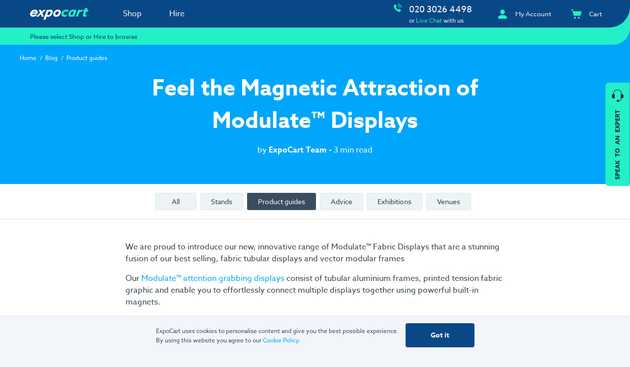

--- FILE ---
content_type: text/html; charset=UTF-8
request_url: https://www.expocart.com/blog/product-guides/feel-the-magnetic-attraction-of-modulate-displays/
body_size: 124427
content:
<!DOCTYPE html>
<html lang="en" prefix="og: http://ogp.me/ns#">
<head><title>Feel the Magnetic Attraction of Modulate™ Displays</title>
<meta http-equiv="Content-Type" content="text/html; charset=utf-8" />
<meta name="description" content="We are proud to introduce our new, innovative range of Modulate™ Fabric Displays that are a stunning fusion of our best selling, fabric tubular displays and vector modular frames" />
<meta name="robots" content="INDEX,FOLLOW" />
<meta name="viewport" content="width=device-width, initial-scale=1, maximum-scale=1, shrink-to-fit=no, user-scalable=0" />
<meta name="twitter:card" content="summary_large_image" />
<meta name="twitter:site" content="@expocartuk" />
<meta name="twitter:creator" content="@expocartuk" />
<meta name="twitter:title" content="Feel the Magnetic Attraction of Modulate&trade; Displays" />
<meta name="twitter:image" content="https://www.expocart.com/media/cache/blog/2022-03-25/640x/7dd9ee70fcfb3a1b111f9b822fac5983/Screenshot%202020-07-09%20at%2014.52.43_623dcf7d71a76.png" />
<meta property="og:url" content="https://www.expocart.com/blog/product-guides/feel-the-magnetic-attraction-of-modulate-displays/" />
<meta property="og:title" content="Feel the Magnetic Attraction of Modulate&trade; Displays" />
<meta property="og:image" content="https://www.expocart.com/media/cache/blog/2022-03-25/640x/7dd9ee70fcfb3a1b111f9b822fac5983/Screenshot%202020-07-09%20at%2014.52.43_623dcf7d71a76.png" />
<script type="application/ld+json">{"@type":"LocalBusiness","id":"https:\/\/www.expocart.com\/","name":"ExpoCart UK Ltd","description":"The one stop shop for exhibitions and events","url":"https:\/\/www.expocart.com","email":"sales@expocart.com","telephone":"+44(0)20 3026 4498","logo":"https:\/\/www.expocart.com\/media\/fresh\/EXP-Logo-Primary-6.png","image":"https:\/\/www.expocart.com\/media\/fresh\/EXP-Logo-Primary-6.png","currenciesAccepted":"GBP","paymentAccepted":"Credit Card, Bank Transfer","openingHoursSpecification":{"@type":"OpeningHoursSpecification","opens":"09:00","closes":"18:00","daysOfWeek":["Monday","Tuesday","Wednesday","Thursday","Friday"]},"address":{"@type":"PostalAddress","streetAddress":"Office 215, Unit 1, Riverbank Business Park, Dye House Lane","addressLocality":"London","addressRegion":"Greater London","postalCode":"E3 2TB","addressCountry":"GB"},"geo":{"@type":"GeoCoordinates","latitude":51.534790999999998,"longitude":-0.020364},"aggregatedRating":{"@type":"AggregatedRating","ratingValue":50,"bestRating":100,"ratingCount":75}}</script>
<script type="application/ld+json">{"@context":"http:\/\/schema.org","@type":"BreadcrumbList","itemListElement":[{"@type":"ListItem","position":1,"item":{"@id":"https:\/\/www.expocart.com\/blog\/","name":"Blog"}},{"@type":"ListItem","position":2,"item":{"@id":"https:\/\/www.expocart.com\/blog\/product-guides\/","name":"Product guides"}}]}</script>
<script type="application/ld+json">{"@context":"https:\/\/schema.org","@type":"BlogPosting","headline":"Feel the Magnetic Attraction of Modulate\u2122 Displays","datePublished":"2022-03-25T14:36:34+00:00","dateModified":"2022-03-25T14:49:09+00:00","author":{"@type":"Person","name":"Jasmine Eilfield"},"publisher":{"@type":"Organization","name":"ExpoCart","logo":{"@type":"ImageObject","url":"https:\/\/www.expocart.com\/media\/fresh\/publisher-logo.png"}},"mainEntityOfPage":{"@type":"WebPage","@id":"https:\/\/www.expocart.com\/"},"image":"https:\/\/www.expocart.com\/media\/fresh\/publisher-logo.png"}</script><link rel="icon" type="image/png" href="https://www.expocart.com/media/favicon/favicon-32x32.png" sizes="32x32">
<link rel="icon" type="image/png" href="https://www.expocart.com/media/favicon/favicon-96x96.png" sizes="96x96">
<link rel="icon" type="image/png" href="https://www.expocart.com/media/favicon/favicon-192x192.png" sizes="192x192">
<link rel="preconnect" href="https://use.typekit.net/">
<link rel="preconnect" href="https://www.googletagmanager.com">
<style>
@font-face{font-family:"icons";src:url("/skin/frontend/expocart/fresh/fonts/font6268_9a7c546983eb262e4674315d8b6fac79.eot");src:url("/skin/frontend/expocart/fresh/fonts/font6268_d287f2d2f1fa0ce108fbb125ac89e62d.woff2") format("woff2"),url("/skin/frontend/expocart/fresh/fonts/font6268_9a0635d9e7a44906844cb2de7d6e5575.ttf") format("truetype"),url("/skin/frontend/expocart/fresh/fonts/font6268_9a7c546983eb262e4674315d8b6fac79.eot?#iefix") format("embedded-opentype");font-weight:normal;font-style:normal;font-display:block !important}@font-face{font-family:"file-types";src:url("/skin/frontend/expocart/fresh/fonts/files/font5639_3095eaff18663553d3903866db7d4695.eot");src:url("/skin/frontend/expocart/fresh/fonts/files/font5639_62e4e2db49d36fb76a676fc6c522a0d6.woff2") format("woff2"),url("/skin/frontend/expocart/fresh/fonts/files/font5639_f417585b28f12deb1bc1825bf66170f8.ttf") format("truetype"),url("/skin/frontend/expocart/fresh/fonts/files/font5639_3095eaff18663553d3903866db7d4695.eot?#iefix") format("embedded-opentype");font-weight:normal;font-style:normal}.ic{display:inline-block;height:1em;width:1em}.ic:before{font-family:'icons';speak:none;color:inherit;font-size:inherit;font-style:normal;font-weight:normal}.ic--search:before{content:'j'}.ic--menu:before{content:'k'}*{position:relative;box-sizing:border-box}html,body{margin:0;font-family:azo-sans-web, Cantarell, Helvetica, sans-serif;font-style:normal;font-weight:400;font-size:14px;color:#30424b}html{background:#f5f6f7;height:100%}body{max-width:1920px;margin:0 auto;background:white}h1,h2,h3,h4,h5,h6{margin:0}textarea{resize:none}.noselect{-webkit-touch-callout:none;-webkit-user-select:none;-khtml-user-select:none;-moz-user-select:none;-ms-user-select:none;user-select:none}.unset-pos{position:unset}.hidden{display:none}.x-hidden{opacity:0.001}.xx-hidden{opacity:0;max-height:0}#front-chat-holder{position:initial}#front-chat-holder *{position:initial}.chat{position:fixed;bottom:1rem;right:1rem;background:white;color:#00A6FB;display:flex;align-items:center;justify-content:center;width:4rem;height:4rem;border-radius:2rem;text-decoration:none;z-index:100;box-shadow:1px 2px 12px 0 rgba(0,0,0,0.3);opacity:0;transition:.3s ease}.chat>.ic{font-size:2.8rem;margin-left:.1rem;margin-top:-.1rem}.chat.visible{opacity:1}@media only screen and (max-width: 768px){a{-webkit-tap-highlight-color:transparent;-webkit-tap-highlight-color:transparent}}.heading-0,.heading-1,.catalog-heading__primary,.heading-2,.catalog-heading__secondary,.heading-2b,.add-to-cart__price-exc-price{font:600 1rem/1.26em azo-sans-web, Cantarell, Helvetica, sans-serif;color:#30424b;padding:0}.heading-0{font-size:2.14rem}.heading-1,.catalog-heading__primary{font-size:26px}.heading-2,.catalog-heading__secondary{font-size:30px;font-weight:400}.heading-2b,.add-to-cart__price-exc-price{font-size:24px}.heading-3,.heading-3-span,.add-to-cart__price-exc-prefix,.add-to-cart__price-inc-prefix,.add-to-cart__price-inc-price{font-size:16px}.heading-4{font-size:14px;margin:.75em 0}.heading-3-span{display:block;font-weight:bold}.heading-reset-weight{font-weight:unset !important}@media only screen and (min-width: 496px){.heading-0{font-size:3.21rem}.heading-1,.catalog-heading__primary{font-size:30px}}.heading--primary{color:#084887}.heading--white{color:#ffffff}.heading--bright{color:#23F0C7}.heading--vmargin{margin:2em auto}.heading--vmargin-small{margin:1em auto}.heading--vmargin-bottom{margin-bottom:2em}.heading--left{margin-left:0}p{margin:0;padding:0;font-size:14px;line-height:1.5em}p+p{margin-top:1.6rem}.monospaced{font-family:monospace}.text-centered{text-align:center}.text-a-left{text-align:left}.text-a-right{text-align:left}.text-ellipsis,.m-nav-footer__location{white-space:nowrap;overflow:hidden;text-overflow:ellipsis}.text-s{font-size:12px}.text-xs{font-size:10px}.text-m{font-size:16px}.text-xm{font-size:18px}.text-l{font-size:20px}.text-xl{font-size:24px}.text-xxl{font-size:30px}.text{font-size:16px;line-height:1.4em}.text-secondary{font-size:14px;line-height:1.5em}.text--c-primary{color:#084887}.text--c-secondary{color:#00A6FB}.text--c-charcoal{color:#444}.text--c-white{color:#ffffff}.quote-headline{font-size:24px;font-style:italic;font-weight:normal;line-height:1.25em;letter-spacing:.02em}.quote-body{font-size:14px;line-height:1.28em}.input{width:auto;border:none;font-size:14px;font-weight:normal;padding:.78em 1em;border-radius:.3rem;background:white}@media only screen and (max-width: 496px){.heading-2,.catalog-heading__secondary{font-size:20px}.heading-extra{font-size:14px}}@media only screen and (min-width: 992px){p,.text{font-size:14px}.text-secondary{font-size:12px}}.magic-underline:before{content:'';display:block;position:absolute;left:50%;bottom:0;height:1px;width:0;max-width:0;background:transparent;transition:.1s linear all;font-size:1em}.magic-underline.chevron--right:hover:before,.magic-underline.category__link:hover:before,.magic-underline.category__button:hover:before,.magic-underline.menu__item-link:not(.no-chevron):not(.menu__item-link--direct):hover:before,.magic-underline.menu__item-link--m-dir:not(.no-chevron):not(.menu__item-link--direct):hover:before,.menu__item>.menu__items .magic-underline.menu__item-link:hover:before{width:Calc(100% - 1.6em)}@media only screen and (min-width: 992px){.magic-underline:hover:before{left:0;width:100%;max-width:100%;background:#23F0C7}.magic-underline--secondary:hover:before{background:#00A6FB}}.chevron:after,.category__link:after,.category__button:after,.menu__item-link:not(.no-chevron):not(.menu__item-link--direct):after,.m-nav__footer-menu:after{content:'';margin:0 .5em;display:inline-block;height:.4em;width:.4em;transform:rotate(135deg);transform-origin:50% 40%;border-top:.1em solid;border-right:.1em solid}.chevron--animation{animation-duration:.35s;animation-timing-function:ease;animation-iteration-count:infinite;animation-play-state:paused}.chevron--up:after,.menu__item.menu__item--opened>.menu__item-link:after,.m-nav__footer-menu:after{transform:rotate(-45deg);transform-origin:100% 40%}.chevron--down:after,.m-nav__footer-menu.expanded:after{transform:rotate(135deg);transform-origin:50% 40%}.chevron--right:after,.category__link:after,.category__button:after,.menu__item-link:not(.no-chevron):not(.menu__item-link--direct):after,.menu__item-link--m-dir:not(.no-chevron):not(.menu__item-link--direct):after,.menu__item>.menu__items .menu__item-link:after{transform:rotate(45deg);transform-origin:50% 40%}.chevron--left:after{transform:rotate(-135deg);transform-origin:50% 40%}.nobr{white-space:nowrap}.list-reset,.breadcrumbs{padding:0;margin:0;list-style:none}.link--thin{font-weight:normal}.no-select{-webkit-touch-callout:none;-webkit-user-select:none;-moz-user-select:none;-ms-user-select:none;user-select:none}.ticked{display:inline-block;font-size:1em;width:1.7em;height:1.7em;border-radius:1em;border:4px solid #23F0C7;background:white;margin-bottom:-.35em}.ticked:before{position:absolute;content:'';display:block;width:.3em;height:.55em;left:.4em;top:.25em;border-bottom:0.2em solid #23f0c7;border-right:0.2em solid #23f0c7;background:transparent;transition:.2s ease;opacity:1;transform:rotate(45deg);transform-origin:50% 50%}.custom-scroll::-webkit-scrollbar-track,.search-results__products::-webkit-scrollbar-track{background-color:#e3e9ef}.custom-scroll::-webkit-scrollbar,.search-results__products::-webkit-scrollbar{width:.75em;background:transparent}.custom-scroll::-webkit-scrollbar-thumb,.search-results__products::-webkit-scrollbar-thumb{background-color:#555}.live-chat-btn{display:flex;flex-direction:column;height:15rem;width:3.5rem;position:absolute;right:0;top:12rem;z-index:1;border-top-left-radius:.5rem;border-bottom-left-radius:.5rem;background:#23F0C7;color:#25303c;font-weight:bold;text-decoration:none;transition:.1s linear}.live-chat-btn:hover{background:#4cfbe5;color:#25303c}.live-chat-btn__icon{display:flex;align-items:center;justify-content:center;height:3.5rem;width:100%}.live-chat-btn__icon>.ic{font-size:3rem}.live-chat-btn__text{display:flex;align-items:center;justify-content:center;width:12rem;height:3.5rem;position:absolute;bottom:0;left:100%;word-spacing:.35em;font-size:12px;transform:rotate(-90deg);transform-origin:0 100%;text-transform:uppercase}@media only screen and (max-width: 992px){.live-chat-btn{display:none}}@media only screen and (max-width: 1920px){.live-chat-btn{right:1px}}.owl-dots{margin-top:2em;text-align:center}.owl-dot{display:inline-block;width:.8em;height:.8em;background:#919191;border-radius:1em;margin:0 .5em}.owl-dot.active{background:black}.close-button{display:flex;align-items:center;justify-content:center;width:2.5rem;height:2.5rem;font-weight:bold;font-size:20px;color:#444;text-decoration:none;z-index:2}.close-button:hover{color:black}.close-button--top-right{position:absolute;top:.5rem;right:.5rem}.button,.add-to-cart__action--bright,.add-to-cart__action--dimmed{display:inline-block;padding:1em 1.15em;border:none;border-radius:.3rem;color:#fff;font-size:14px;font-weight:bold;text-decoration:none;transition:.1s linear}.button:hover,.add-to-cart__action--bright:hover,.add-to-cart__action--dimmed:hover{cursor:pointer}.button:focus,.add-to-cart__action--bright:focus,.add-to-cart__action--dimmed:focus{outline:none}.button--shadow{box-shadow:1px 2px 5px 1px rgba(0,0,0,0.15)}.button--stretch{width:100%;text-align:center}.button--short{padding:.6em 1.1em;margin:0 .5em}.button--primary{background:#084887;color:#fff}.button--primary-white{background:#fff;color:#084887}.button--secondary{background:#00A6FB;color:#fff}.button--secondary-gray{background:#e3e9ef;color:#084887}.button--slate-dark{background:#3a4d5e;color:white}.button--bright,.add-to-cart__action--bright{background:#23F0C7;color:#25303c}.button--yellow{background:#ffd952;color:black}.button--yellow:hover{background:#ffb61e;color:black}.button--red{background:#ff5166;color:white}.button--hover-bright:hover{background:#23F0C7;color:#444}.button--hover-blue:hover,.add-to-cart__action--bright:hover{background:#00A6FB;color:white}.button--hover-primary-blue:hover{background:#084887;color:white}.button--hover-red:hover{background:#d05c6b}.button--hover-bright-light:hover{background:#7dffe5;color:#444}.button--hover-red-light:hover{background:#ff7f8f}.button--hover-slate-dark:hover{background:#536E86;color:#ffffff}.button--disabled{background:#546877;color:white}.button--disabled:hover{background:#546877;color:white;cursor:not-allowed}.search-tabs,.search-results__no-hits{width:100%;max-width:1200px;margin:0 auto}.search-wrapper{position:fixed;top:0;bottom:0;left:50%;width:100%;height:100%;transform:translateX(-50%);max-width:1920px;background:rgba(0,0,0,0.5);z-index:10}.search-wrapper:not(.visible){display:none}.search-tabs{margin:0 auto 0 auto}.search-tabs.hidden2 .search-tab:not(.search-tab--toolbar){display:none}.search-tab-list{display:flex;align-items:center;margin-bottom:1rem}.search-tab{display:flex;align-items:center;padding:0 1.2rem;height:4rem;max-width:15rem;border-bottom:1px solid #d4e2ee;text-decoration:none;color:#3a4d5e;transition:.2s ease}.search-tab.active{border-bottom:2px solid #546877}.search-tab:not(.visible){display:none}.search-tab:not(.search-tab--toolbar):hover{background:#f7fbfe;cursor:pointer}.search-tab--toolbar{flex:1;max-width:none;justify-content:flex-end;justify-self:flex-end;margin-left:auto;padding-right:0}.search-tab__content{margin-bottom:1.5rem}.search-tab__content:not(.visible){display:none}.search-filter-label{min-height:2rem;width:6rem;white-space:nowrap;margin-left:2rem;padding:.25rem 0 0 1rem;border-left:1px solid #d4e2ee}.search-filter{min-height:2rem;display:flex;align-items:center;justify-content:flex-end;width:100%;max-width:45rem;border-right:1px solid #d4e2ee}.search-filter:not(.visible){display:none}.search-filter__value{width:3rem;margin:0 1rem;text-align:center;color:#084887}.search-filter__value:first-child{margin-right:1rem;text-align:right}.search-filter__value:last-of-type{margin-left:1rem;text-align:left}.search-filter__slider{flex:1}.search-results__slider{display:none;width:100%;text-align:center;background-color:#FFFFFF;padding-top:1rem}.search-dismiss{display:flex;align-items:center;justify-content:center;align-self:stretch;margin-left:.5rem;width:4rem;font-size:30px;color:#546877;transition:.2s ease}.search-dismiss:hover{cursor:pointer;background:#d4e2ee}.search{display:flex;justify-content:space-between;margin-top:3.5rem}.mobile-menu-wrapper{background:#f4f4f4}.search-box{font-size:12px;height:2.5rem}.search-box>.ic{top:.35rem;color:white}.search-box__icon{position:absolute;z-index:2;font-size:2em;top:.2rem;left:.3em;color:white}.search-box__input{width:100%;font-size:12px;font-weight:normal;border-radius:.3rem;border:1px solid #1f5c98;padding:.8em 1.15em .8em 2.4rem;background:#1f5c98;font-style:normal;color:white}.search-box__input::-webkit-input-placeholder{font-style:normal;color:white}.search-box__input:-moz-placeholder{font-style:normal;color:white}.search-box__input::-moz-placeholder{font-style:normal;color:white}.search-box__input:-ms-input-placeholder{font-style:normal;color:white}.search-box__input:not(:focus){font-style:normal}.search-box__input:focus{border-color:#23F0C7}.search__results{flex-direction:column;z-index:10;width:100%;background:white}.search__results--visible{display:flex}.search-result-header{display:flex;align-items:center;padding:0 1.2rem;height:3.5rem;background:#d4e2ee;text-decoration:none;color:#3a4d5e}.search-results__type{display:flex;flex-direction:column;max-width:1200px;margin:0 auto}.search-results{display:flex;flex-direction:column;justify-content:space-between;max-height:50%;flex:1;height:auto}.search-results__products{display:flex;flex-wrap:wrap;overflow:auto}.search-results__products:not(.visible){display:none}.search-results__products.visible+.search-results__no-hits{display:none}.search-results__more{display:block;padding:1rem 0;margin:1rem;border:1px solid #dcecf6;background:#f7fbfe;color:#3a4d5e;text-align:center;font-size:12px;transition:.2s ease}.search-results__more:hover{background:#d7e7f3;border:1px solid #BBD0DE}.search-results__more:not(.visible){display:none}.search-results__no-hits{display:flex;width:100%;height:15rem;align-items:center;justify-content:center;font-size:14px;color:#3a4d5e}.search-results__error{display:none;width:100%;min-height:5em;color:#084887;font-weight:800;justify-content:center;align-items:center;font-size:18px;text-align:center;padding:1em}.search-results__error--visible{display:flex}.search-product{width:100%;color:#000000;text-decoration:none}.search-product__image{display:none}.search-product__info{display:flex;width:100%;justify-content:space-between;padding:0 1rem}.search-product__name{display:block;width:100%;align-items:center;color:#084887}.search-product__price{display:flex;flex-direction:row;flex-wrap:wrap;flex:1 1 50%;font-size:11px;margin-top:.3rem;padding-top:.25rem}.search-product__price-prefix{white-space:nowrap;margin-right:.5em}.search-product__price-value{color:#00A6FB;font-weight:600}.button.search-enquiry-button,.search-enquiry-button.add-to-cart__action--bright,.search-enquiry-button.add-to-cart__action--dimmed{text-align:center;font-size:10px;white-space:nowrap;padding:.7em 1.15em}@media only screen and (max-width: 992px){.search-product{display:flex;align-items:center;font-size:11px}.search-product:after{content:'';margin:0 1em 0 1.5rem;display:inline-block;height:.4em;width:.4em;transform:rotate(45deg);transform-origin:50% 40%;border-top:.15em solid;border-right:.15em solid;border-color:#084887}.search-product+.search-product{border-top:1px dashed #d4e2ee}.search-product__info{flex:1;padding:.75rem 0 .75rem .75rem;align-items:center}.search-product__name{flex:1 0 70%}.search-product__price{flex:1 1 5rem;width:auto;align-items:center;margin:0;padding:0}}@media only screen and (min-width: 768px){.search__results{padding-top:6.5rem}.search-results__more{margin:1rem auto;max-width:30rem}.button.search-enquiry-button,.search-enquiry-button.add-to-cart__action--bright,.search-enquiry-button.add-to-cart__action--dimmed{margin-top:auto}}@media only screen and (min-width: 992px){.search{margin-top:0;width:30%}.form__field-wrapper__no-margin{height:100%}.search-results__products{min-height:14rem;max-height:32rem;display:flex;flex-wrap:wrap}.search-product{display:flex;flex-direction:column;justify-content:space-between;align-items:center;width:Calc(16.66% - 1rem);min-height:14em;padding-bottom:1rem;margin-right:1rem}.search-product__image{display:block;background-repeat:no-repeat, repeat;background-position:center;background-size:80%;width:80%;margin-right:auto}.search-product__image:after{content:'';display:block;padding-top:100%}.search-product__info{display:flex;flex:1;flex-direction:column;padding-bottom:.5em}.search-product__name{text-overflow:ellipsis;-webkit-line-clamp:2;display:-webkit-box;-webkit-box-orient:vertical;line-height:unset;width:100%;font-size:12px;font-weight:bold;color:#084887}.search-no-dropdown{left:unset}}.breadcrumbs{padding:.5rem;margin:0;font-size:12px;color:#3a4d5e}.breadcrumbs__item{display:inline-block}.breadcrumbs__item:after{content:'/';margin:0 .3em}.breadcrumbs__item:last-child:after{display:none}.breadcrumbs__link{color:inherit;text-decoration:none;padding:.25rem;display:inline-block}.breadcrumbs__link:hover{color:#00A6FB}@media only screen and (min-width: 496px){.catalog-heading-container__content>.breadcrumbs{position:absolute}.breadcrumbs{left:0}.catalog-heading{padding:4rem 0}}@media only screen and (max-width: 992px){body.catalog-product-view .breadcrumbs{position:relative;top:auto}}@media only screen and (min-width: 992px){.breadcrumbs{position:absolute;top:.75rem;left:.5rem;margin:0;z-index:1}.breadcrumbs__link{padding:0 0 .2em 0}}@media only screen and (min-width: 1200px){.breadcrumbs{left:0;padding-left:0}}.debug-sku{color:#c2d4de;font-size:10px}.product-item{display:flex;flex-direction:column;text-decoration:none;box-shadow:0 2px 8px 1px rgba(0,0,0,0.07);transition:.1s ease;min-height:22rem}.product-item:hover{box-shadow:0 1px 8px 2px #377dc04d}.product-item__image-wrapper{background-size:35%;background-color:white;height:20rem;display:flex;align-items:center;justify-content:center;z-index:2}.product-item__image{display:flex;align-items:center;justify-content:center}.product-item__image>img{max-width:100%;max-height:17rem}.product-item__image-2{width:100%;height:100%}.product-item__info{display:flex;flex-direction:column;justify-content:flex-start;padding:.75rem}.product-item__actions{display:flex;flex-wrap:wrap;padding:.75rem}.product-item__name{width:100%;font-size:14px;font-weight:bold;color:#084887}.product-item__price{display:flex}.product-item__price>.product-price__label,.product-list .product-item__price>.product-price__label-from{font-size:12px;color:#707070;margin-right:.25rem}.product-item__price>.product-price__price{font-size:16px}.product-item__price>.product-price__duration{margin-left:.5rem;text-align:right;font-size:12px;color:#3a4d5e}.product-item__colors{position:absolute;right:1em;top:0;list-style:none;padding:0;z-index:3}.product-item__colors>li{border-radius:2em;border:1px solid silver;width:.75rem;height:.75rem;margin-bottom:.2rem}.product-item__details-button{font-size:12px;flex-grow:0;display:flex;align-items:center;margin-left:auto;padding-left:3rem}.product-item__details-button>.ic{font-size:2.5em;margin-right:.25rem;position:absolute;left:.28em;top:.25rem}.product-grid{display:flex;flex-wrap:wrap;padding:0 .65rem}.product-grid__item{width:100%;margin-bottom:.8rem}.product-grid__item>.product-item{height:100%}.product-grid__item-oos{color:#687380}.product-grid__item-oos .product-item__image-wrapper{background-image:none}.product-grid__item-oos .product-item__image>img{opacity:.5}.product-item__oos{width:100%;padding:.5rem;text-align:center;background:#f2f2f2;color:#687380;font-weight:bold}.product-item__v-spacer{display:block;width:100%;height:1px;flex:1;margin-top:auto}.product-item__v-spacer+.product-item__actions{padding-top:0}@media only screen and (min-width: 496px){.product-grid__item{width:49%;margin-right:2%;margin-bottom:1rem}.product-grid__item:nth-child(2n+0){margin-right:0}}@media only screen and (min-width: 768px){.product-grid__item{width:32.5%;margin-right:1.1%;margin-bottom:.8rem}.product-grid:not(.product-grid--2c) .product-grid__item:nth-child(2n+0){margin-right:1.1%}.product-grid:not(.product-grid--2c) .product-grid__item:nth-child(3n+0){margin-right:0}.product-grid--2c>.product-grid__item{width:49%;margin-right:2%;margin-bottom:1.4rem}.product-grid--2c>.product-grid__item:nth-child(2n+0){margin-right:0}.product-grid .product-price__duration{white-space:nowrap}}@media only screen and (min-width: 992px){.product-grid{padding:0}}.product-list{padding:0 .5rem}.product-list .product-item{display:flex;flex-direction:column;align-content:stretch;border-bottom-left-radius:2rem;overflow:hidden}.product-list .product-item__image-wrapper{height:auto}.product-list .product-item__image{padding:1rem 0}.product-list .product-item__image>img{max-height:22rem}.product-list .product-item__info{flex:1;flex-direction:column;justify-content:flex-start;background:#f9f9f9;border-left:1px solid #e2e2e2;padding:1rem 1.5rem}.product-list .product-item__name{display:block;width:100%;max-height:2.5rem;font-size:20px}.product-list .product-item__price{margin:.5rem .5rem 1rem 0}.product-list .product-price__duration{width:auto}.product-list .product-price__price{margin:0;font-size:20px}.product-list .product-price__label-from{padding:0}.product-list .product-item__description-wrapper{flex:1;display:flex;flex-wrap:wrap;flex-direction:column;align-items:flex-start;width:100%;overflow:auto}.product-list .product-item__description{width:100%;line-height:1.6em}.product-list .product-item__description .text,.product-list .product-item__description p{font-size:inherit}.product-list .product-item__features{margin:0}.product-list .product-item__features>li+li{margin-top:.5rem}.product-list .product-item__description+.product-item__features{margin-top:1.25rem}.product-list .product-item__details-button{margin-top:.5rem;margin-left:auto;font-size:12px;flex-shrink:0}.product-list__item+.product-list__item{margin-top:1rem}.product-item__features{display:block;padding-left:1em;color:#444}.product-item__features--tick{list-style:none;padding-left:0}.product-item__features--tick>li{width:100%;display:flex;align-items:center}.product-item__features--tick>li+li{margin-top:.5em}.product-item__features--tick .ticked{flex-shrink:0;margin:0 .75rem 0 0;background:#23F0C7}.product-item__features--tick .ticked:before{left:.25em;top:.1em;border-width:.25em;border-color:white}.product-grid__item .product-item__price{flex-wrap:wrap;align-items:center;flex:1 1 50%}.product-grid__item .product-item__features{font-size:12px;margin-top:1.5rem}.product-grid__item .product-item__features:not(.product-item__features--tick){padding-left:1.5em}@media only screen and (min-width: 768px){.product-list{padding:0 1rem}.product-list .product-item{flex-direction:row}.product-list .product-item__image-wrapper{width:24rem}}@media only screen and (min-width: 1200px){.product-list{padding:0}}.product-badge{position:absolute}.product-grid--no-features .product-item__features{display:none}.product-grid__item--virtual{box-shadow:0 2px 8px 1px rgba(0,0,0,0.04)}.product-grid__item--virtual>.product-item{box-shadow:none;min-height:21rem}.product-grid__item--virtual .product-item__info{padding:.75rem 1.5rem}.product-grid__item--virtual .product-item__image-wrapper{display:flex;align-items:stretch;justify-content:stretch;background-size:50%;max-height:17.5rem}.product-grid__item--virtual .product-item__image{width:100%;background:transparent none no-repeat center center;background-size:contain}.product-grid__item--active>.product-item{box-shadow:0 0 12px 1px #32639b}@media only screen and (min-width: 496px){.product-grid--2c.product-grid--virtual>.product-grid__item>.product-item{border-top-left-radius:2rem;border-bottom-right-radius:2rem}.product-grid--2c.product-grid--virtual>.product-grid__item{width:50%;margin-right:0;margin-bottom:1rem}.product-grid--2c.product-grid--virtual .product-grid__item--even>.product-item{margin-right:.5rem}.product-grid--2c.product-grid--virtual .product-grid__item--odd>.product-item{margin-left:.5rem}}.product-grid__item--enquiry-wrapper{display:none;width:100% !important;padding:0 !important;margin-top:1.5rem}.product-enquiry{width:100%;margin:.5rem 0 1rem 0;background:#edf9fe;border:1px solid #869fad}.product-enquiry>.enquire-product-form{margin-top:0}.product-enquiry__arrow{display:block;content:'';position:absolute;left:10%;margin-left:-1.5rem;top:Calc(-1rem - 1px);width:2rem;height:2rem;border-top:1px solid #869fad;border-left:1px solid #869fad;background:#edf9fe;transform-origin:50%;transform:rotate(45deg);transition:.3s ease}@media only screen and (min-width: 496px){.product-enquiry--right>.product-enquiry__arrow{left:60%}.product-enquiry .form__field{margin:0}}.catalog-heading-container{border-bottom:1px solid #deebf5;background:#fafafa}.catalog-heading{color:#084887;padding:1.5rem 0;text-align:center}.catalog-heading__primary{padding:0 1.2rem}.catalog-heading__secondary{font-size:16px;margin-top:1rem;padding:0 1.2rem}.catalog-heading--dark-gray>.catalog-heading__primary{color:#273c4f}@media only screen and (min-width: 496px){.catalog-heading{padding:4rem 0}.catalog-heading__secondary{font-size:24px;max-width:60rem;margin-left:auto;margin-right:auto}}.categories{display:flex;flex-wrap:wrap}.categories--centered{justify-content:center}.category{align-self:stretch;display:flex;align-content:stretch;width:100%}.category__content{display:flex;flex-direction:column;width:100%;box-shadow:0 2px 8px 1px rgba(0,0,0,0.04);margin:.25rem;padding:0;background:#FFFFFF;color:#444;text-decoration:none;border-bottom:1px solid #e9e4e4}.category__image{border-bottom-left-radius:2rem;background-color:transparent;background-repeat:no-repeat;background-position:center center;background-size:cover;top:-1px}.category__image:before{content:'';display:block;padding-top:80%}.category__title,.category__description,.category__link{margin-left:1.5rem;margin-right:1.5rem}.category__title{margin-top:1.3em;margin-bottom:1em;font-weight:normal;font-size:16px}.category__description{flex:1;max-width:100%;margin-bottom:1.5rem;font-size:11px;line-height:1.5em}.category__link{margin-top:0;margin-bottom:1em;font-weight:bold;font-size:12px;text-decoration:none;color:#084887}.category__button{display:inline-block;margin-top:1.5rem;margin-bottom:1.5rem;justify-self:flex-end;white-space:nowrap}.category__link--red{color:#ff5166}@media only screen and (min-width: 384px){.category+.category{margin-top:0}.category__content{margin:.5rem}}@media only screen and (min-width: 496px){.category{width:50%}}@media only screen and (min-width: 992px){.categories{margin:2rem 0 3.5rem 0}.catalog-heading+.categories{margin-top:0}.category{width:33%;min-height:23.5rem}.category__content{display:flex;overflow:hidden;transition:.1s linear;border:0}.category__image{background-color:#fff;height:18rem}.category__description{padding:0 1.5rem;margin:1rem 0}.category--on-hover:hover{cursor:pointer}}.product-layout{display:flex;flex-direction:column}.product-layout__right{margin:1rem}.product-layout__section{margin:2rem 0}@media only screen and (min-width: 768px){.top-container--product-view>.top-container__content,.top-container--product-view>.catalog-heading-container__content{padding-top:3.5rem}.product-trustpilot{display:flex}.product-layout{flex-direction:row}.product-layout__left{width:50%;margin:0 1.5rem 0 .5rem}.product-layout__right{width:50%;margin:0 0 0 1.5rem}}@media only screen and (max-width: 1200px){.product-layout__right{margin-left:1.5rem}}.product-view-breadcrumbs{top:1.5rem}.product-view__heading{margin:.5rem 1rem}.product-view__short-desc{margin:1rem 0;font-size:12px;line-height:1.5em}.product-price{display:flex;flex-direction:row;flex-wrap:wrap}.product-lead-time{display:flex;flex-direction:column;align-items:stretch;color:white;margin-top:1rem}.product-lead-time__top{display:flex;align-items:center;justify-content:center;background:#084887;height:3.5rem;padding:0 1.5rem;font-size:.85rem}.product-lead-time__top>.ic{font-size:4em}.product-lead-time__bottom{display:flex;flex-direction:column;align-content:center;font-size:.85rem}.product-lead-time__approve,.product-lead-time__delivery{display:flex;flex-direction:column;justify-content:space-between;align-content:center;min-height:3.5rem;padding:.75rem 1rem;font-size:.85rem;text-align:center}.product-lead-time__approve{background:#00A6FB}.product-lead-time__delivery{background:#9affeb;color:#3a4d5e;border-bottom-right-radius:2.5rem}.product-lead-time__delivery-date{font-size:1.2em;font-weight:bold}.add-to-cart{display:flex;flex-wrap:nowrap;justify-content:center;margin:1rem 0;flex-direction:column}.add-to-cart__price{display:flex;flex-direction:row;align-items:baseline}.add-to-cart__price-prefix{flex-direction:column;justify-content:space-between;display:flex;min-width:4rem}.add-to-cart__price-price{flex-direction:column;justify-content:space-between;display:flex;min-width:4rem}.add-to-cart__price-postfix{flex-direction:column;justify-content:space-between;display:flex;min-width:3rem;margin-left:.5rem}.add-to-cart__price-exc-prefix,.add-to-cart__price-inc-prefix{white-space:nowrap;margin-right:.5em;color:#444;max-height:2rem;min-height:2rem;display:flex;justify-content:flex-start;align-items:center}.add-to-cart__price-exc-price{color:#00A6FB;text-align:right;padding:0;max-height:2rem;min-height:2rem;display:flex;justify-content:flex-end;align-items:center}.add-to-cart__price-inc-price{color:#707070;max-height:2rem;min-height:2rem;display:flex;justify-content:flex-end;align-items:center;font-size:14px}.add-to-cart__price-exc-postfix{max-height:2rem;min-height:2rem;display:flex;justify-content:flex-start;align-items:center}.add-to-cart__price-inc-postfix{color:#707070;font-size:10px;max-height:2rem;min-height:2rem;display:flex;justify-content:flex-start;align-items:center}.add-to-cart__actions{display:flex;flex-direction:row;flex-wrap:wrap;align-items:stretch;margin-top:.5rem}.add-to-cart__actions>input{display:block;width:4rem;height:.5rem;outline:none;border-radius:.3rem;border:2px solid #23F0C7;padding:.6rem;text-align:center;font-weight:bold}.add-to-cart__action{width:80%;margin-right:.5rem;margin-bottom:.5rem}.add-to-cart__actions{display:flex;flex-direction:row;flex-wrap:wrap;align-items:stretch;margin-top:.5rem}.add-to-cart__actions>input{display:block;width:4rem;height:.5rem;outline:none;border-radius:.3rem;border:2px solid #23F0C7;padding:.6rem;text-align:center;font-weight:bold}.add-to-cart__action{width:80%;margin-right:.5rem;margin-bottom:.5rem}.add-to-cart__actions{flex-wrap:wrap;align-items:flex-start}.add-to-cart__action:not(.dropdown){display:flex;align-items:center;justify-content:center;min-width:8rem;max-width:13rem}.add-to-cart__action:not(.dropdown):focus{outline:none;box-shadow:none}.add-to-cart__action:not(.dropdown)>.ic{margin-left:.75rem;font-size:24px;height:1.5rem;margin-top:-.5rem}.add-to-cart__action--stretch:not(.dropdown){justify-content:center;max-width:15rem;flex:1}.add-to-cart__action--dimmed{background:#ffd952;color:black}.add-to-cart__action--dimmed:hover{background:#ffb61e;color:black}.add-to-cart__action.dropdown{width:5.5rem;max-width:5.5rem}.add-to-cart__action.dropdown.dropdown{min-width:0}.add-to-cart__action.dropdown:after{margin-left:1em}.add-to-cart__action.dropdown>.dropdown__value{justify-content:center}.mt-1{margin-top:1rem}.mt-2{margin-top:2.5rem}.mt-3{margin-top:4.5rem}.mb-1{margin-bottom:1rem}.mb-2{margin-bottom:2.5rem}.mb-3{margin-bottom:4.5rem}.mt-auto{margin-top:auto}.mr-auto{margin-right:auto}.mb-auto{margin-bottom:auto}.ml-auto{margin-left:auto}.d-flex{display:flex}.d-block{display:block}.d-inline-b{display:inline-block}.d-inline-f{display:inline-flex}.va-middle{align-items:center}.ha-center{justify-content:center}.top-container,.catalog-heading-container{width:100%;max-width:1920px;margin:0 auto;overflow:hidden;background:#ffffff}.top-container--overflow{overflow:visible;padding:1rem 0}.top-container--vbottom{padding-bottom:4.5rem}.top-container--vtop{padding-top:4.5rem}.top-container--light-gray{background-color:#f5f6f7}.top-container--light{background-color:#fcfcfc}.top-container--blue{background:#00A6FB}.top-container--pattern-1{border-bottom:1px solid #deebf5}.top-container--border-bottom{border-bottom:1px solid #deebf5}.top-container--border-top{border-top:1px solid #deebf5}.top-container__content,.catalog-heading-container__content{width:100%;max-width:1200px;margin:0 auto;z-index:3}.top-container__content--padding{padding:.5rem}@media only screen and (min-width: 496px){.top-container__content--padding{padding:1rem}}@media only screen and (min-width: 1200px){.top-container__content--padding{padding:0}}@media only screen and (min-width: 1920px){.top-container,.catalog-heading-container{border-left:1px solid #ccd9e4;border-right:1px solid #ccd9e4}}.top-container--rounded-left{border-bottom-left-radius:4rem;padding-bottom:4.5rem;margin-bottom:-4rem;border-bottom:1px solid gray;z-index:2}.top-container--rounded-left+.top-container,.top-container--rounded-left+.catalog-heading-container{padding-top:4rem}.top-container--before-footer:after{display:block;content:'';height:5.5rem}.top-container--before-footer+.footer{margin-top:-5.5rem}.aspect-ratio-25{padding-top:25%}.aspect-ratio-30{padding-top:30%}.aspect-ratio-40{padding-top:40%}.aspect-ratio-50{padding-top:50%}.aspect-ratio-60,.category-grid__item-image:before{padding-top:60%}.aspect-ratio-80{padding-top:80%}.aspect-ratio-100{padding-top:100%}.move-under-header{margin-top:-3rem}.move-under-header:before{display:block;content:'';height:3rem}@media only screen and (min-width: 992px){.move-under-header{margin-top:-6.5rem}.move-under-header:before{display:block;content:'';height:6.5rem}}.top-nav-spacer{width:100%;max-width:1920px;margin:0 auto;background:#ffffff;height:3rem;border-left:1px solid #ccd9e4;border-right:1px solid #ccd9e4}.top-container--top-nav{position:fixed;top:0;left:50%;width:101%;max-width:1920px;height:3rem;padding:auto 1.5rem;z-index:30;overflow:visible;background:transparent;transform:translateX(-50%)}.top-container--top-nav{height:3rem}.top-container--top-nav>.top-container__content,.top-container--top-nav>.catalog-heading-container__content{height:100%}.top-container__top-nav-bg{position:absolute;top:0;left:0;width:100%;height:100%;background:#084887;border-bottom-left-radius:2rem}.cms-index-index .top-container__top-nav-bg{border-bottom:1px solid white}.nav-mobile{display:flex;height:100%;z-index:3}.nav-mobile:before{content:'';position:absolute;top:0;left:0;width:100%;height:100%;background:#084887;border-bottom-left-radius:2rem}.nav-mobile__logo,.nav-mobile__toolbar{display:flex;height:100%;width:60%;flex-shrink:1;justify-content:flex-end}.nav-mobile__logo{background:transparent url("/skin/frontend/expocart/fresh/images/logos/EXP-menu-logo-mobile.svg") no-repeat 2rem 50%;background-size:8rem}.nav-mobile__toolbar{width:40%}.nav-mobile__toolbar-menu-link{display:flex;width:4rem;white-space:nowrap;font-size:2rem;color:white;text-align:center;text-decoration:none;margin-right:.25rem;justify-content:center;align-items:center}.nav-mobile__toolbar-menu-link>.ic{font-size:2.5rem}.nav__cart-items{display:block;right:auto;min-width:1.5rem;border-radius:1rem;background:#23F0C7;padding:.25rem;font-size:10px;font-weight:bold;color:#3a4d5e;text-align:center;opacity:0;transition:.2s ease opacity}.nav__cart-items--visible{opacity:1}.mobile-menu__toolbar-cart .nav__cart-items{right:.5rem;top:.5rem;background:#084887;color:white}@media only screen and (min-width: 768px) and (max-width: 992px){.menu-group__link{font-size:16px}}@media only screen and (min-width: 992px){.top-nav-spacer,.top-container--top-nav{height:6.5rem}.top-container__top-nav-bg{border-bottom-left-radius:0;border-bottom-right-radius:5rem}.nav__right-bottom,.nav__actions{margin-right:5rem}.nav__cart-items{position:absolute;top:.5rem;left:2.6rem;background:white}}@media only screen and (min-width: 1201px){.top-container--top-nav,.nav__actions{padding-left:0;padding-right:0}.nav__top,.nav__bottom{margin-left:0}.nav__left{max-width:15rem;background-size:80% 80%}.nav__right-bottom,.nav__actions{margin-right:0}.main-menu__link--builder{display:block}.main-menu{padding-right:0}}.menu__items{display:flex;flex-direction:column;list-style:none;padding:0;margin:0;background:#f4f4f4}.menu__item{border-bottom:1px solid #dfdfdf;background:#f4f4f4;color:#084887;font-weight:bold}.menu__item--spacer{flex-grow:1;min-height:1.2rem;height:auto;border-bottom:none}.menu__item--group{display:flex;justify-content:space-between;align-items:center;padding:0 1em;border-bottom:none;line-height:3.5em;text-decoration:none;background:#00A6FB;font-weight:bold;color:white}.menu__item--group:after{display:none}.menu__item-link{display:flex;justify-content:space-between;align-items:center;padding:.8em 1em;line-height:1.6em;text-overflow:ellipsis;text-decoration:none;white-space:nowrap;font-weight:normal;color:inherit}.menu__item-link--show-all{line-height:4em;font-size:1.1em;font-weight:bold}.menu__item-link--show-all:after{content:none}.menu__item-link>.ic--location{font-size:2.2rem;margin-top:-1rem;top:.75rem}@media only screen and (max-width: 992px){.menu__item-link:not(.menu__item-link--direct):not(.no-chevron):after{transform:rotate(135deg);transform-origin:50% 40%}.menu__item.menu__item--opened>.menu__item-link:after{transform:rotate(315deg);transform-origin:70% 65%}.menu__items>.menu__item>.menu__item-link--2nd:after{transform:rotate(45deg);transform-origin:50% 40%}}@media only screen and (min-width: 992px){.menu__item-link{line-height:3em}}.menu__item>.menu__items{max-height:0;background:#FAFAFA;transition:.3s ease;overflow:hidden}.menu__item>.menu__items>.menu__item{border-top:1px solid #eaeaea;border-bottom:none;color:#444}.menu__item>.menu__items .menu__item-link{padding-left:2em}.menu__item--opened>.menu__items{max-height:30em}@media only screen and (min-width: 768px){.menu__item-link:not(.menu__item-link--direct):after{transform:rotate(45deg);transform-origin:50% 40%}.menu__item.menu__item--opened>.menu__item-link:after{transform:rotate(135deg);transform-origin:50% 40%}}.menu__item--group:after{display:none}.no-chevron:after{display:none}.m-nav-contact__phone,.m-nav-contact__hours{display:flex;align-items:center;justify-content:center}.m-nav{position:fixed;top:0;left:-100vw;width:100vw;height:100%;background:transparent;overflow:hidden;transition:.4s ease;z-index:200}.m-nav-inner{position:fixed;top:0;bottom:0;left:-100%;display:flex;flex-direction:column;width:100%;max-width:25rem;background:#f4f4f4;transition:.3s ease-in-out;overflow:auto}@keyframes mob-nav{0%{left:0;background:transparent}100%{background:rgba(0,0,0,0.3);left:0}}.m-nav--visible{animation:mob-nav .2s forwards;animation-delay:.1s}.m-nav--visible>.m-nav-inner{left:0}.m-nav__top{display:flex;align-content:center;color:#084887}.m-nav__middle{flex:1;align-self:stretch;display:flex;flex-direction:column;overflow:hidden;width:100%}.m-nav__footer{display:flex;flex-direction:column;height:auto;font-size:12px;color:white;overflow:hidden;animation:hide-mob-bottom .2s reverse;z-index:4}.m-nav__middle--search+.m-nav__footer{animation:hide-mob-bottom .2s forwards;animation-delay:.2s}.m-nav__overlay{position:absolute;top:100%;right:0;bottom:0;left:0;background:rgba(50,68,83,0.3);z-index:3}@keyframes overlay-animation{0%{top:100%;bottom:0}1%{top:0;bottom:0;opacity:0}100%{top:0;bottom:0;opacity:1}}.m-nav--overlay .m-nav__overlay{animation:overlay-animation .25s forwards}.m-nav__top-tab,.m-nav__top-action{display:flex;flex-shrink:0;align-items:center;justify-content:center;height:3rem;border-left:1px solid #d9dfe5;border-bottom:1px solid #d9dfe5;text-decoration:none;color:inherit;transition:.2s linear}.m-nav__top-tab{flex:1;padding:0 1rem;font-size:1.2rem;color:#3a4d5e}.m-nav__top-tab--active{border-bottom:4px solid}.m-nav__top-action{width:3.5rem;font-size:2.5rem}.m-nav__top-action>.ic{top:-.2rem}.m-nav__top-action:hover{cursor:pointer}.m-nav__top-search{overflow:hidden;width:100%;max-width:0;opacity:0;transition:.3s linear;display:flex;justify-content:stretch}.m-nav__top-search>input{font-size:14px;padding:1rem;width:100%;border:none}.m-nav__top-search>input:focus{outline:none}.m-nav__top-action--close-search{display:none;font-size:1.2rem}.m-nav__top-action--close-nav{color:#8b9aa3;font-size:2rem}.m-nav__top--search{background:white}.m-nav__top--search .m-nav__top-action--search{border-left-color:transparent;background:white}.m-nav__top--search .m-nav__top-action--close-nav{display:none}.m-nav__top--search .m-nav__top-action--close-search{display:flex}.m-nav__top--search .m-nav__top-search{max-width:20rem;opacity:1}.main-mobile-search{max-height:initial;overflow:initial}.main-mobile-search .main-search-results-purchase__header,.main-mobile-search .main-search-results-hire__header{padding-left:1em;min-height:3em}.main-mobile-search .main-search-product__info{padding:.7rem 0}.main-mobile-search .main-search-product-info__name{display:flex;line-height:1.5em}.m-nav__menu,.m-nav__search{position:absolute;left:0;right:0;height:100%;transition:.3s ease;overflow:auto}.m-nav__menu{z-index:2;top:0;height:100%;background:#ededed}.m-nav__search{z-index:1;bottom:0;background:white;overflow:auto}.m-nav__search .main-search{margin-top:0}.m-nav__search .main-search__results{top:initial}.m-nav__middle--search .m-nav__menu{top:100%;overflow:hidden}.m-nav__middle--search .search__toolbar{display:none}.m-nav__search .main-search-product-info__name b{margin:0 .25em}.menu__items{width:100%;background:#ededed}.menu__item--opened>.menu__items>.menu__item{background:white}@keyframes hide-mob-bottom{0%{max-height:10rem}100%{max-height:0}}.m-nav--visible{animation:mob-nav .2s forwards;animation-delay:.2s}.m-nav--visible>.m-nav-inner{right:0}.m-nav-footer__item,.m-nav-contact{display:flex;flex-direction:row;align-items:center;min-height:3rem;padding:0 1rem;background:#4b6579;border-top:1px solid #76889c;font-weight:bold;font-size:14px;color:white;text-decoration:none}.m-nav-footer__location{flex:1;display:block;color:#23F0C7;max-width:85%}.m-nav__footer-menu{justify-content:space-between;transition:.4s linear}.m-nav__footer-menu:after{margin-left:auto}.m-nav__footer-menu+.menu__items{max-height:0;overflow:auto;opacity:0;transition:.3s ease;background:white}.m-nav__footer-menu+.menu__items>.menu__item{background:white}.m-nav__footer-menu+.menu__items>.menu__item--group{background:#00A6FB}.m-nav__footer-menu.expanded{background:#3A4D5E}.m-nav__footer-menu.expanded+.menu__items{max-height:12rem;opacity:1}.m-nav__footer-menu.expanded+.menu__items+.m-nav-footer__item,.m-nav__footer-menu.expanded+.menu__items+.m-nav-contact{border-top-color:#76889c}.m-nav__footer-menu.expanded+.menu__items--expand-tall{max-height:20rem}.m-nav__footer-menu.expanded+.menu__items>.menu__item{opacity:1}.m-nav__cart-items{display:none;align-items:center;justify-content:center;width:2em;height:2em;margin-left:1rem;padding:0 .5rem;border-radius:1rem;background:#23F0C7;font-size:14px;font-weight:bold;color:#3a4d5e}.m-nav__cart-items.visible{display:flex}.menu__item--signout{color:#ff5166}.m-nav-contact{flex-direction:column;border-top:1px solid #76889c;padding:1rem;color:white;text-decoration:none}.m-nav-contact .ic{font-size:2rem;margin-right:.5rem}.m-nav-contact__phone{font-size:12px;height:2rem}.m-nav-contact__hours{font-size:10px}.desktop-menu-wrapper{position:fixed;top:0;left:0;width:100%;height:100%;z-index:0;background:transparent}.desktop-menu-wrapper--visible{z-index:10;background:rgba(0,0,0,0.5)}.desktop-menu{display:none;margin:0 auto;background:white;max-width:1920px}.desktop-menu--visible{display:block;border-bottom:1px solid silver}.desktop-menu__popup{display:flex;width:100%;max-width:1200px;margin:0 auto;padding-top:6.5rem;background:white;transition:.1s linear max-height}.menu__content{flex:1;padding:1rem;overflow:hidden}@keyframes show-menu-content{0%{left:-100%}100%{position:relative;left:0}}.menu__content-wrapper{position:relative;animation-play-state:paused;transition:.1s linear;display:none}.menu__content-wrapper--visible{display:block}.menu__content-image{text-decoration:none}.menu__content-image>img{width:100%}.modular-stand-menu-image{display:flex;background:transparent none no-repeat center center;background-size:cover;align-items:center;justify-content:center;width:100%;height:14rem}.menu__content-image-label{color:#084887;font-size:20px;font-weight:bold;text-decoration:none;margin:.5rem 0 1.5rem 0}.desktop-menu__popup--builder{flex-direction:column}.desktop-menu__popup--builder p{font-size:20px;font-weight:bold;text-align:center;color:#084887;margin-top:2rem}.desktop-menu__popup--builder .menu__content-image{margin:2rem;display:flex;justify-content:center;align-items:center}.desktop-menu__popup--builder .menu__content-image>img{width:300px;height:300px;margin-right:2rem}.desktop-menu__popup--builder .menu__content-image .list__item{font-size:16px}@media only screen and (min-width: 992px){.menu__items{width:25%;max-width:22rem;background:white;padding-top:1rem}.menu__item{background:white;border-bottom:none;font-size:12px}.menu__item-link{padding:0 1.5rem;color:#3a4d5e}.menu__item--active>.menu__item-link{background:#e9eff5;border-radius:3px}.menu__item-link:hover{background:#e9eff5}}.category-grid{display:flex;flex-wrap:wrap;list-style-type:none;align-items:stretch;padding:0;margin:0;width:100%}.category-grid__item{width:25%;padding:.5rem}.category-grid__item--showall>.category-grid__item-content{display:flex;align-items:center;justify-content:center}.category-grid__item-content{display:flex;width:100%;height:100%;min-height:12.5rem;flex-direction:column;text-decoration:none}.category-grid__item-content:focus{outline:none}.category-grid__item-image{background:white none no-repeat center center;background-size:contain}.category-grid__item-image:before{content:'';display:block}.category-grid__item-name{display:flex;flex:1;align-items:center;justify-content:center;font-size:11px;color:#3a4d5e;transition:.1s linear}.category-grid__item-content:hover>.category-grid__item-name{color:#00A6FB}.desktop-menu__popup--about{width:auto}.desktop-menu__popup--about .heading-3,.desktop-menu__popup--about .heading-3-span,.desktop-menu__popup--about .add-to-cart__price-exc-prefix,.desktop-menu__popup--about .add-to-cart__price-inc-prefix,.desktop-menu__popup--about .add-to-cart__price-inc-price{color:#084887}.desktop-menu__popup--about .button,.desktop-menu__popup--about .add-to-cart__action--bright,.desktop-menu__popup--about .add-to-cart__action--dimmed{margin-top:.5rem}.desktop-menu__popup--about .menu__content{display:flex;flex-direction:column;font-size:20px;color:#444;padding:2rem}.desktop-menu__popup--about .list__item{font-size:14px}.desktop-menu__popup--about p+p{margin-top:1em}.menu-blog{display:flex;flex-wrap:wrap;list-style:none;margin:0;padding:0}.menu-blog__item{width:50%}.menu-blog__item-link{display:flex;flex-direction:column;text-decoration:none;color:#444;margin:.5rem}.menu-blog__item-image{background:transparent none no-repeat center center;background-size:cover;height:13.5rem;opacity:1;transition:.15s ease}.menu-blog__item-title{margin-top:.5rem;font-weight:bold;font-size:16px;color:inherit;transition:.15s ease}.menu-blog__item-link:hover>.menu-blog__item-title{color:#00A6FB}.menu-blog__item-link:hover>.menu-blog__item-image{opacity:.85}.cart-update-notify{display:none}@media only screen and (min-width: 992px){.top-container--category-view>.top-container__content,.top-container--category-view>.catalog-heading-container__content{padding:3.5rem 0}}.top-container--category-seo-content{border-top:1px solid #cfd7e0;padding-bottom:4.5rem}.category-view__heading{margin:1rem .5rem}.category-view__heading-no-margin{margin:0;padding-left:1rem}.short-heading__container{background:#edf9fe;padding:1rem 1.5rem 2rem 1.5rem;margin-bottom:2rem;border-bottom-left-radius:2.5rem;border-top-right-radius:2.5rem}.category-view__heading{margin:1rem 0}.category--landing>.category__content>.category__image{background-size:35%}.e-carousel__image{background:transparent none no-repeat center center}.category__image{background-size:50%}.category__image:before{content:'';display:block;padding-top:80%}@media only screen and (min-width: 992px){.short-heading__container{padding:2rem 2rem}.category-view__heading{margin:0 0 2rem 0;padding:0}.category-view__heading-no-margin{margin:0;padding:0}}.blog-post__item{text-decoration:none;color:#3a4d5e}.bg-img{background:transparent none no-repeat center center;background-size:cover}.bg-img--contain{background-size:contain}
</style>
<noscript id="deferred-styles">
    <style>
        @font-face {
            font-display: swap;
            font-family:"azo-sans-web";
            src:url("https://use.typekit.net/af/9dc3b1/000000000000000000013f8f/27/l?primer=7cdcb44be4a7db8877ffa5c0007b8dd865b3bbc383831fe2ea177f62257a9191&fvd=n4&v=3") format("woff2"),
            url("https://use.typekit.net/af/9dc3b1/000000000000000000013f8f/27/d?primer=7cdcb44be4a7db8877ffa5c0007b8dd865b3bbc383831fe2ea177f62257a9191&fvd=n4&v=3") format("woff"),
            url("https://use.typekit.net/af/9dc3b1/000000000000000000013f8f/27/a?primer=7cdcb44be4a7db8877ffa5c0007b8dd865b3bbc383831fe2ea177f62257a9191&fvd=n4&v=3") format("opentype");
            font-style: normal;
            font-weight: 400;
        }
        @font-face {
            font-display: swap;
            font-family:"azo-sans-web";
            src:url("https://use.typekit.net/af/9aa4fe/000000000000000000013f4e/27/l?primer=7cdcb44be4a7db8877ffa5c0007b8dd865b3bbc383831fe2ea177f62257a9191&fvd=n7&v=3") format("woff2"),
            url("https://use.typekit.net/af/9aa4fe/000000000000000000013f4e/27/d?primer=7cdcb44be4a7db8877ffa5c0007b8dd865b3bbc383831fe2ea177f62257a9191&fvd=n7&v=3") format("woff"),
            url("https://use.typekit.net/af/9aa4fe/000000000000000000013f4e/27/a?primer=7cdcb44be4a7db8877ffa5c0007b8dd865b3bbc383831fe2ea177f62257a9191&fvd=n7&v=3") format("opentype");
            font-style: normal;
            font-weight: 700;
        }
    </style>
</noscript>
<script>
"use strict";var d=document;var ExpoCart=ExpoCart||{};window.dataLayer=window.dataLayer||[];ExpoCart.events={register:function(event,func){if(window.addEventListener){window.addEventListener(event,func,!1)}else if(window.attachEvent){window.attachEvent("on"+event,func)}else{window[event]=func}},dispatch:function(event,bubble,cancelable){if(document.createEventObject){return window.fireEvent('on'+event,document.createEventObject())}else{var evt=(document.createEvent||!1)?document.createEvent("HTMLEvents"):document.createEventObject();evt.initEvent(event,bubble||!0,cancelable||!0);return!window.dispatchEvent(evt)}}};"use strict";var ExpoCart=ExpoCart||{};ExpoCart.loader=new function(){var allScripts={};var allEvents={};function Observer(loader){var callback=null;var scripts=[];var events=[];this.requireScripts=function(scriptList){scripts=scriptList||[];return this};this.requireEvents=function(eventList){events=eventList||[];return this};this.ready=function(cb){if(typeof(cb)=='function'){callback=cb;loader.register(this,scripts,events)}};this.scriptLoaded=function(scriptSrc){scripts=scripts.filter(function(v){return v!==scriptSrc});this.check()};this.eventTriggered=function(evtName){events=events.filter(function(v){return v!==evtName});this.check()};this.check=function(){if(!scripts.length&&!events.length){callback()}}}
function onLoadHandler(){var scriptSrc=this.src;allScripts[scriptSrc].ready=!0;allScripts[scriptSrc].listeners.forEach(function(observer){observer.scriptLoaded(scriptSrc)})}
function onEventHandler(event){allEvents[event.type].ready=!0;allEvents[event.type].listeners.forEach(function(observer){observer.eventTriggered(event.type)})}
this.register=function(observer,scripts,events){events.forEach(function(event){if(!(event in allEvents)){allEvents[event]={ready:!1,listeners:[]};ExpoCart.events.register(event,onEventHandler)}
allEvents[event].listeners.push(observer)});scripts.forEach(function(src){if(!(src in allScripts)){allScripts[src]={ready:!1,listeners:[]};var s=document.createElement('script');s.onload=onLoadHandler;s.defer=!0;s.async=!0;s.src=src;document.getElementsByTagName('head')[0].append(s)}
if(allScripts[src].ready){observer.scriptLoaded(src)}else{allScripts[src].listeners.push(observer)}})};this.createObserver=function(){return new Observer(this)}};window.lazySizesConfig=window.lazySizesConfig||{};lazySizesConfig.preloadAfterLoad=!1;lazySizesConfig.loadMode=1;lazySizesConfig.lazySizesConfig=1;lazySizesConfig.hFac=.4;lazySizesConfig.expFactor=.5;document.addEventListener('lazybeforeunveil',function(e){var target=e.target;var bg=target.getAttribute('data-bg-img');var w=window.screen.availWidth;if(target.getAttribute('data-bg-cover'))target.style.backgroundSize='cover';if(bg==='1'){var sizes=target.getAttribute('data-srcset').split(',');var imgUrl;sizes.forEach(function(v){var data=v.replace(/^\s+|\s+$/,'').split(' ',2);var minWidth=parseInt(data[1].replace(/[^\d]/,''));if(w>minWidth)imgUrl=data[0]});if(imgUrl)target.style.backgroundImage='url('+imgUrl+')';return}
if(bg)target.style.backgroundImage='url('+bg+')'});var loadDeferredStyles=function(){var addStylesNode=document.getElementById("deferred-styles");var replacement=document.createElement("style");replacement.innerHTML=addStylesNode.textContent;document.body.appendChild(replacement);addStylesNode.parentElement.removeChild(addStylesNode)};var raf=window.requestAnimationFrame||window.mozRequestAnimationFrame||window.webkitRequestAnimationFrame||window.msRequestAnimationFrame;if(raf)
raf(function(){window.setTimeout(loadDeferredStyles,0)});else window.addEventListener('load',loadDeferredStyles);ExpoCart.fk='';ExpoCart.events.register('DOMContentLoaded',function(){if(ExpoCart.fk===''){return}
document.querySelectorAll('.fk').forEach(function(inp){if(inp&&inp.nodeName==='INPUT'){inp.value=ExpoCart.fk}})});ExpoCart.events.register('expocart:ready',function(){var venueId=ExpoCart.cookie.get('ecsv');window.currentVenueId=venueId;$('#top-nav-venue').val(venueId).trigger('change');ExpoCart.cart.updateItems(ExpoCart.cookie.get('ecci')||0);d.byId=d.getElementById;var cn=d.cookie.replace(/.*eccn=([^;]+).*?$/g,'$1');if(cn&&cn!==d.cookie){d.querySelectorAll('.js-customer-name').forEach(function(e){e.innerHTML='&nbsp;'+cn});d.querySelectorAll('.js-sing-out-link').forEach(function(e){e.style.display=''});d.querySelectorAll('.js-show-if-logged-in').forEach(function(e){e.className=e.className.replace('hidden','')});var loginLink=d.byId('login-link');if(loginLink)loginLink.style.display='none'}});if(navigator.userAgent.match(/(Gecko|Firefox|YaBrowser|Safari|Trident)\/\d+/)){var l=d.createElement('link');l.rel='stylesheet';l.href='https://www.expocart.com/skin/frontend/expocart/fresh/css/styles_a412593ee799a1428ff56cca51ccd034.css';var head=d.getElementsByTagName('head')[0];if('append' in head){d.getElementsByTagName('head')[0].append(l)}else{d.getElementsByTagName('head')[0].appendChild(l)}}</script>
<link rel="preload" as="style" onload="this.onload=null;this.rel='stylesheet';" type="text/css" href="https://www.expocart.com/skin/frontend/expocart/fresh/css/styles_a412593ee799a1428ff56cca51ccd034.css" media="all" />
<noscript><link rel="stylesheet" href="https://www.expocart.com/skin/frontend/expocart/fresh/css/styles_a412593ee799a1428ff56cca51ccd034.css" /></noscript>
<script type="text/javascript" src="https://www.expocart.com/skin/frontend/expocart/fresh/js/efacd39a1d8fae6c8a67d997c641484f.js" async="async" defer="defer" defer="defer" async="async"></script>
<script>
    (function (w, d, s, l, i) {
        w[l] = w[l] || [];
        w[l].push({
            'gtm.start':
                new Date().getTime(), event: 'gtm.js'
        });
        var f = d.getElementsByTagName(s)[0],
            j = d.createElement(s), dl = l != 'dataLayer' ? '&l=' + l : '';
        j.async = true;
        j.src =
            'https://www.googletagmanager.com/gtm.js?id=' + i + dl;
        f.parentNode.insertBefore(j, f);
    })(window, document, 'script', 'dataLayer', 'GTM-PHM5J5W');
</script>

<script>
    (function (w, d, s, l, i) {
        w[l] = w[l] || [];
        w[l].push({
            'gtm.start':
                new Date().getTime(), event: 'gtm.js'
        });
        var f = d.getElementsByTagName(s)[0],
            j = d.createElement(s), dl = l != 'dataLayer' ? '&l=' + l : '';
        j.async = true;
        j.src =
            'https://www.googletagmanager.com/gtm.js?id=' + i + dl;
        f.parentNode.insertBefore(j, f);
    })(window, document, 'script', 'dataLayer', 'GTM-PHM5J5W');
</script>
<script type="text/javascript">
//<![CDATA[
optionalZipCountries = ["HK","IE","MO","PA"];
//]]>
</script>
</head>
<body class="custom-scroll page  blog-index-post" id="">

<div class="page-wrapper">
<noscript><iframe src="https://www.googletagmanager.com/ns.html?id=GTM-PHM5J5W" height="0" width="0" style="display:none;visibility:hidden"></iframe></noscript>
    
        <div class="header x-hidden ">
    <div class="header__wrapper">
        <div class="header__top-wrapper">
            <div class="header__top">
                <div class="header__inner">
                    <a class="header__logo" href="https://www.expocart.com/"></a>

                    <div class="navigation">
                                                                        <a class="navigation__item " href="https://www.expocart.com/shop">Shop</a>
                                                <a class="navigation__item " href="https://www.expocart.com/hire">Hire</a>
                                                                    </div>

                    
                    <div class="header__contact">
                        <span class="header__contact-icon ic ic--phone"></span>
                        <div class="header__contact-phone">020 3026 4498</div>
                        <div>or <a class="header__contact-chat js-open-live-chat" href="#" id="header-live-chat-link">Live Chat</a> with us</div>
                    </div>

                    <div class="header__links">
                        <div class="header-link hover-list-container js-show-if-logged-in hidden">
                            <span class="header-link__icon ic ic--account"></span>
                            Welcome <span class="js-customer-name"></span>

                            <div class="hover-list js-show-if-logged-in">
                                <a href="https://www.expocart.com/sales/order/history/" rel="nofollow" class="hover-list__link">Order History</a>
                                <a href="https://www.expocart.com/customer/account/edit/" rel="nofollow" class="hover-list__link">My Account</a>
                                <a href="https://www.expocart.com/customer/account/logout/" rel="nofollow" class="hover-list__link">Sign Out</a>
                            </div>
                        </div>
                        <a class="header-link" href="https://www.expocart.com/customer/account/login/rb/0/" rel="nofollow" id="login-link">
                            <span class="header-link__icon ic ic--account"></span>
                            <span class="header-link__text">My Account</span>
                        </a>
                                                <a class="header-link" href="https://www.expocart.com/checkout/cart/" rel="nofollow">
                            <span class="header-link__icon ic ic--shopping-cart"></span>
                            <span class="header-link__text">Cart</span>
                            <div class="nav__cart-items js-cart-items-badge" id="cart-items-badge"></div>
                        </a>
                                            </div>
                                    </div>
            </div>
        </div>

                <div class="header__bottom">
            <div class="header__inner header__inner--indent">
                                Please select Shop or Hire to browse
                            </div>
        </div>
            </div>
</div>



    <div class="top-nav-spacer"></div>


    

<!-- DESKTOP -->
<div class="search-wrapper" id="search-wrapper">
    <div class="search__results js-search-results  search-no-dropdown" id="search-results">

        <div class="search-tabs js-search-tabs">
            <div class="search-tab-list">
                <a class="search-tab js-search-hire-tab">Hire Products (<span class="js-count"></span>)</a>
                <a class="search-tab js-search-purchase-tab">Purchase Products (<span class="js-count"></span>)</a>
                <div class="search-tab search-tab--toolbar visible">
                                        <div class="search-filter-label">Filter price:</div>
                    <div class="search-filter js-search-results-slider">
                        <div class="search-filter__value js-price-from"></div>
                        <div class="search-filter__slider js-search-results-slider-price"></div>
                        <div class="search-filter__value js-price-to"></div>
                    </div>
                                        <div class="search-dismiss" id="search-dismiss">&#10005;</div>
                </div>
            </div>

            <div class="search-tab__content js-hire-results">
                <div class="search-results__products js-hire-products"></div>
                <div class="search-results__no-hits">No search results meeting your criteria</div>
                <div class="search-results__more js-search-more-hire">Show More...</div>
            </div>

            <div class="search-tab__content js-purchase-results">
                <div class="search-results__products js-purchase-products"></div>
                <div class="search-results__no-hits">No search results meeting your criteria</div>
                <div class="search-results__more js-search-more-purchase">Show More...</div>
            </div>
        </div>
        <div class="search-results__error js-search-results-error">Ops, something went wrong, please try again later</div>
    </div>
</div>
<div class="blog-header-container move-under-previous">
    <div class="blog-header-container__content">
        <ul class="breadcrumbs pl-0-mw">
    <li class="breadcrumbs__item">
        <a href="/" class="breadcrumbs__link js-m-submit-spinner" title="Go to homepage">Home</a>
    </li>
    <li class="breadcrumbs__item">
            <a href="https://www.expocart.com/blog/" class="breadcrumbs__link js-m-submit-spinner" title="Go to page: Blog">
            Blog        </a>
        </li>
    <li class="breadcrumbs__item">
            <a href="https://www.expocart.com/blog/product-guides/" class="breadcrumbs__link js-m-submit-spinner" title="Show all post tagged as "Product guides"">
            Product guides        </a>
        </li>
</ul>
        <div class="blog-heading">
            <h1 class="blog-heading__primary text-centered">Feel the Magnetic Attraction of Modulate™ Displays</h1>
            <div class="blog-heading__secondary text-centered">
                by <strong>ExpoCart Team</strong> • 3 min read
            </div>
        </div>
    </div>
</div>

    <div class="top-container top-container--blog-categories">
        <div class="top-container__content">
            
            <div class="blog-categories">
    <a href="https://www.expocart.com/blog/" id="all" class="blog-category blog-category--gray ">All</a>
            <a class="blog-category blog-category--gray "
           href="https://www.expocart.com/blog/stands/"
           id="blog-category-1">Stands</a>
            <a class="blog-category blog-category--gray blog-category__selected"
           href="https://www.expocart.com/blog/product-guides/"
           id="blog-category-2">Product guides</a>
            <a class="blog-category blog-category--gray "
           href="https://www.expocart.com/blog/advice/"
           id="blog-category-3">Advice</a>
            <a class="blog-category blog-category--gray "
           href="https://www.expocart.com/blog/exhibitions/"
           id="blog-category-4">Exhibitions</a>
            <a class="blog-category blog-category--gray "
           href="https://www.expocart.com/blog/venues/"
           id="blog-category-5">Venues</a>
    </div>
            
                    </div>
    </div>

<div class="top-container top-container--blog top-container--before-footer">
    <div class="top-container__content">
        <div class="blog-post-container">

            
            <div class="post_desc">We are proud to introduce our new, innovative range of Modulate™ Fabric Displays that are a stunning fusion of our best selling, fabric tubular displays and vector modular frames</div>
            <div class="post-body"><div>Our  <a class="link text-link link--light-blue magic-underline magic-underline--secondary" target="_blank" href="https://www.expocart.com/shop/modulate-fabric-display-stands-fabric">Modulate&trade; attention grabbing displays</a>	consist of tubular aluminium frames, printed tension fabric graphic and enable you to effortlessly connect multiple displays together using powerful built-in magnets.<br><br>Creating exciting configurations and versatility is at the heart of these wonderful displays. From trade shows, retail outlets, exhibition centres, shopping centres and offices you can create the perfect configuration for every venue.<br><br>Combining the latest technology including the MagLink and Twist &amp; Lock foot system as well as lightweight and durable aluminium tubes, this modular display system has quick tool-less assembly and is extremely easy to transport around. Each Modulate&trade; display comes equipped with a handy carry bag with dedicated slots for the feet and graphics -  <a class="link text-link link--light-blue magic-underline magic-underline--secondary" target="_blank" href="https://www.expocart.com/shop/modulate-fabric-display-stands-fabric">Shop now</a>	<br><br>You can create multiple configurations in almost any shape and size using  our core range of 11 Modulate&trade; frames which can be covered with double-sided stretch fabric graphics.  These 11 frames can be used by themselves or combined to create hundreds of possible stand configurations!<br><br><div class="post-body__image"><img class="post-body__image-img lazyload" src="[data-uri]" data-src="https://www.expocart.com/media/cache/blog/2022-03-25/1920x/7dd9ee70fcfb3a1b111f9b822fac5983/Modulate_website_large_leaderboard_970x90%20%281%29_623dcbf2c12b4.jpg" alt="Modulate" /><div class="post-body__image-desc">Modulate</div></div>	<br><br><h2 class="heading-2b heading--blog-post">Shop our range of Modulate&trade; Displays</h2>A breakthrough in design, the <a class="link text-link link--light-blue magic-underline magic-underline--secondary" target="_blank" href="https://www.expocart.com/shop/modulate-fabric-display-stands-fabric">Modulate fabric display range</a> has a clever magnetic, Maglink connection system meaning you can simply connect stands together. <br><br><div class="post-body__double-image"><div class="post-body__double-image-img" style="background-image: url('https://www.expocart.com/media/cache/blog/2022-03-25/1920x/7dd9ee70fcfb3a1b111f9b822fac5983/Modulate%20example%204_623dcdec67755.jpg');"></div><div class="post-body__double-image-img" style="background-image: url('https://www.expocart.com/media/cache/blog/2022-03-25/1920x/7dd9ee70fcfb3a1b111f9b822fac5983/Modulate%20example%20image%201_623dcdece9f97.jpg');"></div></div>	<br><br><a class="link text-link link--light-blue magic-underline magic-underline--secondary" target="_blank" href="https://www.expocart.com/contact">Get in touch</a> with our team of friendly advisors who can help guide you through all the different options available to you!<br><br><div class="post-body__double-image"><div class="post-body__double-image-img" style="background-image: url('https://www.expocart.com/media/cache/blog/2022-03-25/1920x/7dd9ee70fcfb3a1b111f9b822fac5983/Modulate%20shell%20scheme%20example%201_623dcdec70407.jpg');"></div><div class="post-body__double-image-img" style="background-image: url('https://www.expocart.com/media/cache/blog/2022-03-25/1920x/7dd9ee70fcfb3a1b111f9b822fac5983/Modulate%20example%203%20purple_623dcded76ac5.jpg');"></div></div>	<br><br><h2 class="heading-2b heading--blog-post">Why use Modulate&trade; Displays?</h2><div class="post-body__image"><img class="post-body__image-img lazyload" src="[data-uri]" data-src="https://www.expocart.com/media/cache/blog/2022-03-25/1920x/7dd9ee70fcfb3a1b111f9b822fac5983/Screenshot%202022-03-25%20at%2013.59.07_623dcab54cd3b.png" alt="Benefits" /><div class="post-body__image-desc">Benefits</div></div><br><br><h2 class="heading-2b heading--blog-post">How it works?</h2>Each element of the <a class="link text-link link--light-blue magic-underline magic-underline--secondary" target="_blank" href="https://www.expocart.com/shop/modulate-fabric-display-stands-fabric">Modulate&trade; range</a>  is designed to make your life easier as assembling your Modulate&trade; display does not require any tools. Each section is labelled by number and colour coded for ease of assembly, connecting with a push-button.  <br><br><div class="blog-yt"><div class="aspect-ratio-60"></div><iframe class="blog-yt__video lazyload" data-src="https://www.youtube.com/embed/X8TYHFFo0_Y" frameborder="0" allow="encrypted-media; gyroscope; picture-in-picture" allowfullscreen></iframe></div>	<br><br>Once the structure is assembled, the Twist &amp; Lock feet can be locked into place by rotating a quarter of a turn, for a perfectly stable free-standing frame. Add the perfect finishing touch with your printed tension fabric graphic which effortlessly slides over the frame to create a seamless fabric display. Assembling Modulate&trade; is a total breeze, allowing you to change the configuration in seconds.<br><br>Thanks to the unique MagLink&trade; system which is built into each aluminium tube structure, you can easily connect the frames just by touching them together. The integral powerful 360&deg; magnets hold the structure together firmly and allow you to simply position the displays at any angle, giving you massive flexibility over the configuration of your exhibition stand.<br><br><div class="post-body__image"><img class="post-body__image-img lazyload" src="[data-uri]" data-src="https://www.expocart.com/media/cache/blog/2022-03-25/1920x/7dd9ee70fcfb3a1b111f9b822fac5983/Screenshot%202020-07-09%20at%2014.43.15_623dcf7ef2437.png" alt="How it works" /><div class="post-body__image-desc">How it works</div></div>	<br><br><div class="post-body__image"><img class="post-body__image-img lazyload" src="[data-uri]" data-src="https://www.expocart.com/media/cache/blog/2022-03-25/1920x/7dd9ee70fcfb3a1b111f9b822fac5983/Screenshot%202020-07-09%20at%2014.59.20_623dcf7ded92e.png" alt="How it works" /><div class="post-body__image-desc">How it works</div></div>	<br><br><div class="post-body__image"><img class="post-body__image-img lazyload" src="[data-uri]" data-src="https://www.expocart.com/media/cache/blog/2022-03-25/1920x/7dd9ee70fcfb3a1b111f9b822fac5983/Screenshot%202020-07-09%20at%2014.58.19_623dcf7f7951f.png" alt="How it works" /><div class="post-body__image-desc">How it works</div></div>	<br><br><h2 class="heading-2b heading--blog-post">What can I do with Modulate&trade;?</h2>Choose your <a class="link text-link link--light-blue magic-underline magic-underline--secondary" target="_blank" href="https://www.expocart.com/shop/modulate-fabric-display-stands-fabric">Modulate&trade; frames</a> from the shapes and sizes on offer and connect them at any angle using the exclusive new MagLink System 360&deg;, to create limitless configurations without tools or connectors.<br><br>The mix and match nature of Modulate&trade; enables new configurations which can be switched from a simple wall of images to an exhibition stand in a matter of minutes.<br><br>You can create scalable structures for a range of different environments - the choice is yours!<br><br><ul class="bullet-list bullet-list--blog">
<li class="bullet-list__item">Exhibitions &amp; Trade shows</li>
<lilaunch events>
<li class="bullet-list__item">Retail Spaces &amp; Pop up Shops</li>
<li class="bullet-list__item">Offices</li>
<li class="bullet-list__item">Showrooms</li>
</lilaunch></ul><div class="post-body__double-image"><div class="post-body__double-image-img" style="background-image: url('https://www.expocart.com/media/cache/blog/2022-03-25/1920x/7dd9ee70fcfb3a1b111f9b822fac5983/Modulate%20example%209_623dd276c2cda.jpg');"></div><div class="post-body__double-image-img" style="background-image: url('https://www.expocart.com/media/cache/blog/2022-03-25/1920x/7dd9ee70fcfb3a1b111f9b822fac5983/Modulate%20example%2010_623dd276cc8fe.jpg');"></div></div>	<br><br><div class="post-body__image"><img class="post-body__image-img lazyload" src="[data-uri]" data-src="https://www.expocart.com/media/cache/blog/2022-03-25/1920x/7dd9ee70fcfb3a1b111f9b822fac5983/Modulate%20example%206_623dd27750b49.jpg" alt="Stands" /><div class="post-body__image-desc">Stands</div></div></div>
</div>
            <div class="social-media">
                            <ul class="footer-extras__socials post-social_media">
                    <li class="footer-extras__social">
                        <span class="footer-extras__social-label">Share this article</span>
                    </li>
                    <li class="footer-extras__social">
                        <a href="https://www.facebook.com/sharer/sharer.php?u=https%3A%2F%2Fwww.expocart.com%2Fblog%2Fproduct-guides%2Ffeel-the-magnetic-attraction-of-modulate-displays%2F" rel="nofollow" target="_blank" class="footer-extras__social-link footer-extras__social-link--fb js-share-link""></a>
                    </li>
                    <li class="footer-extras__social">
                        <a href='https://twitter.com/home?status=https%3A%2F%2Fwww.expocart.com%2Fblog%2Fproduct-guides%2Ffeel-the-magnetic-attraction-of-modulate-displays%2F' rel="nofollow" target="_blank" class="footer-extras__social-link footer-extras__social-link--tw js-share-link""></a>
                    </li>
                    <li class="footer-extras__social">
                        <a href="mailto:?subject=I wanted you to see this site&amp;body=Check out this site https%3A%2F%2Fwww.expocart.com%2Fblog%2Fproduct-guides%2Ffeel-the-magnetic-attraction-of-modulate-displays%2F" rel="nofollow" target="_blank" class="footer-extras__social-link ic ic--letter js-share-link""></a>
                    </li>
                </ul>
            </div>

                        <section class="about-author">
                <div class="author">
                    <div class="author__avatar" style="background-image:url('https://www.expocart.com/media/profiles/jasmine-profile.jpg');"></div>
                    <div class="author__description">
                        <h2 class="author__name">Jasmine Eilfield</h2>
                        <span class="author__job-title">CPO & Co-founder</span>                    </div>
                                        <div class="author__bio">Jasmine is the CPO at ExpoCart - the one stop shop marketplace for products and services for exhibitions and events. ExpoCart makes it easy for companies to hire and purchase everything they need for their events in just a few simple clicks. She is passionate about e-commerce, events, marketing and product digitisation.</div>
                    
                    <!-- todo add other social links in the future -->
                                        <div class="author_links">
                        Connect on
                        <a class="author_link link text-link link--light-blue magic-underline magic-underline--secondary" href="https://www.linkedin.com/in/jasmine-eilfield-16ab5940/" target="_blank">
                            LinkedIn
                        </a>
                    </div>
                                    </div>
            </section>
                    </div>

        <div class="upnext-container">
                                <div class="heading-2b heading--vmargin upnext_text">Up next</div>
            <div class="upnext_content">
                <div class="blog-posts blog-posts--lalign">
                                            <a href="https://www.expocart.com/blog/product-guides/what-are-some-ways-to-maximise-the-benefits-of-promotional-counters/"
                           class="blog-post__item" id="132" data-category-id="2">
                            <div class="blog-post__image"
                                 style="background-image: url('https://www.expocart.com/media/cache/blog/2023-03-21/640x/7dd9ee70fcfb3a1b111f9b822fac5983/thisisengineering-raeng-TXxiFuQLBKQ-unsplash_641a00ee06514.jpg');">
                                <div class="aspect-ratio-40"></div>
                            </div>
                            <div class="blog-post__content blog-post__upnext_content">
                                <div class="blog-post__title">What are some ways to maximise the benefits of promotional counters?</div>
                                <div class="blog-post__footer">
                                    PRODUCT GUIDES                                </div>
                            </div>
                        </a>
                                            <a href="https://www.expocart.com/blog/product-guides/4-reasons-why-you-need-a-promotional-counter-at-your-next-event/"
                           class="blog-post__item" id="133" data-category-id="2">
                            <div class="blog-post__image"
                                 style="background-image: url('https://www.expocart.com/media/cache/blog/2023-03-21/640x/7dd9ee70fcfb3a1b111f9b822fac5983/windows-hNiNxhUfCfQ-unsplash_6419ffe2ad395.jpg');">
                                <div class="aspect-ratio-40"></div>
                            </div>
                            <div class="blog-post__content blog-post__upnext_content">
                                <div class="blog-post__title">4 reasons why you need a promotional counter at your next event</div>
                                <div class="blog-post__footer">
                                    PRODUCT GUIDES                                </div>
                            </div>
                        </a>
                                    </div>
            </div>
                </div>
    </div>
</div>

<footer class="footer">
    <div class="footer__content">
        <div class="footer-grid">
            <div class="footer-grid__col footer__logo lazyload" data-bg-img="https://www.expocart.com/skin/frontend/expocart/fresh/images/logos/primary-png/EXP-Logo-Primary-3.png">
            </div>
            <div class="footer-grid__col footer-grid__col--wid">
                <h4 class="footer-heading">Help and support</h4>
                <p class="text-secondary footer-opening-times">Mon - Fri 9:00 - 18:00 GMT</p>
                <div class="footer-hr"></div>
                <a class="heading-4 heading--bright" href="tel:+442030264498">Call: +44 (0) 20 3026 4498</a>
                <p class="footer-contact-emails">Email: <a href="mailto:sales@expocart.com">sales@expocart.com</a> <br /> <a href="mailto:support@expocart.com">support@expocart.com</a></p>
                <h4 class="heading-4 heading--bright">Response time within 2 hours</h4>

                <div class="social-links">
                    <span class="social-links__heading">Follow us</span>
                    <a href="https://facebook.com/expocart" rel="nofollow" target="_blank" class="social-link ic ic--facebook"></a>
                    <a href="https://twitter.com/expocartuk" rel="nofollow" target="_blank" class="social-link ic ic--twitter"></a>
                    <a href="https://www.linkedin.com/company/expocart-uk" rel="nofollow" target="_blank" class="social-link ic ic--linkedin"></a>
                    <a href="https://instagram.com/expocart/" rel="nofollow" target="_blank" class="social-link ic ic--instagram"></a>
                </div>
            </div>
            <div class="footer-grid__col">
                <h4 class="footer-heading">About ExpoCart</h4>
                <ul class="footer-links text-secondary">
                                        <li class="footer-links__item"><a href="https://www.expocart.com/about" class="footer-links__link">About</a></li>
                                        <li class="footer-links__item"><a href="https://www.expocart.com/team" class="footer-links__link">Team</a></li>
                                        <li class="footer-links__item"><a href="https://apply.workable.com/expocart/" class="footer-links__link">Careers</a></li>
                                        <li class="footer-links__item"><a href="https://www.expocart.com/expocart-pro" class="footer-links__link">ExpoCart Pro</a></li>
                                        <li class="footer-links__item"><a href="https://www.expocart.com/contact" class="footer-links__link">Contact</a></li>
                                    </ul>
            </div>
            <div class="footer-grid__col">
                <h4 class="footer-heading">Inspiration</h4>
                <ul class="footer-links text-secondary">
                                    <li class="footer-links__item"><a href="https://www.expocart.com/blog/" class="footer-links__link">Blog</a></li>
                                    <li class="footer-links__item"><a href="https://www.expocart.com/exhibition/calendar/" class="footer-links__link">Exhibition Calendar</a></li>
                                    <li class="footer-links__item"><a href="https://www.expocart.com/gallery/" class="footer-links__link">Exhibition Gallery</a></li>
                                    <li class="footer-links__item"><a href="https://www.expocart.com/charity-banner" class="footer-links__link">Charity Banner</a></li>
                                </ul>
            </div>
            <div class="footer-grid__col">
                <h4 class="footer-heading">Useful Links</h4>
                <ul class="footer-links text-secondary">
                                    <li class="footer-links__item"><a href="https://www.expocart.com/artwork-upload" class="footer-links__link">Artwork Upload</a></li>
                                    <li class="footer-links__item"><a href="https://www.expocart.com/terms-and-conditions" class="footer-links__link">Terms & Conditions</a></li>
                                    <li class="footer-links__item"><a href="https://www.expocart.com/privacy-and-cookies" class="footer-links__link">Privacy & Cookies</a></li>
                                    <li class="footer-links__item"><a href="https://www.expocart.com/sitemap" class="footer-links__link">Sitemap</a></li>
                                </ul>
            </div>
        </div>
    </div>
</footer>


<div class="footer-extras">
    <div class="footer-extras__content">
        <p class="footer-extras__trademark">&copy; 2026 ExpoCart UK Ltd.</p>

            </div>
</div>

<div class="footer-after"></div>

<div class="cookie-banner">
    <div class="cookie-banner__content">
        <p class="cookie-banner__text">
            ExpoCart uses cookies to personalise content, marketing and improve your browsing experience. If you continue without changing your settings we’ll assume you are happy to
            receive all ‘strictly required’ cookies on the site. For more information on how we use cookies and how to change your settings at any time, read our cookie & privacy policy .
        </p>
        <a href="#" class="cookie-banner__close-button button button--primary-white button--hover-bright">Close</a>
    </div>
</div>

<script>
    "use strict";

    ExpoCart.events.register('expocart:ready', function() {
        try {
            $('.js-trustpilot-link').click(function () {
                window.ga !== undefined && ga('send', 'event', 'trustpilot', 'click');
            });
        } catch (e) {
        }
    });
</script></div>
<div class="fixed-container">
    <div class="fixed-container__edge-left">
        </div>
    <div class="fixed-container__edge-right">
    <a href="#" class="live-chat-btn" id="speak-to-expert-button">
    <div class="live-chat-btn__icon"><span class="ic ic--customer-service"></span></div>
    <div class="live-chat-btn__text">Speak to an expert</div>
</a>    </div>
</div>
<div class="popup-wrapper" id="popup-container">
    <!--
    <div class="popup__spinner" id="popup-spinner">
        <div class="loader"><div class="loader__dot dot-1"></div><div class="loader__dot dot-2"></div><div class="loader__dot dot-3"></div></div>
    </div>
    -->
<div class="popup venue-popup" id="choose-venue-popup">
    <div class="popup__header">
        <h2 class="popup__header-heading">Choose a venue for pricing</h2>
        <a href="#" class="popup__header-close"></a>
    </div>
    <div class="popup__body venue-popup__body">

        <form class="venue-popup__form" action="https://www.expocart.com/expo/hire/change/" method="post" id="venue-popup-form">
            <input type="hidden" name="redirect_to" value="https://www.expocart.com/blog/product-guides/feel-the-magnetic-attraction-of-modulate-displays/" />

            <div class="dropdown dropdown--venue-popup no-select" data-placeholder="Select venue..." data-onclick="1" id="popup-venue-dropdown">
                <input type="hidden" name="venue" id="top-nav-venue" value=""/>
                <div class="dropdown__value"></div>
                <div class="dropdown__popup-outer">
                    <div class="dropdown__header">
                        Select exhibition venue <a href="#" class="dropdown__header-close js-dropdown-close"></a>
                    </div>
                    <div class="dropdown__popup">
                        <ul class="dropdown__options">
                                                        <li class="dropdown__option"><a href="#" class="dropdown__option-link dropdown__option-link--highlighted-link" data-value="-1">Get quote for venue not listed <span class="chevron chevron--right"></span></a></li>
                                                                                                                    <li class="dropdown__option-group">London</li>
                                                                    <li class="dropdown__option">
                                        <a href="#" class="dropdown__option-link" data-value="4">ExCeL London</a>
                                    </li>
                                                                    <li class="dropdown__option">
                                        <a href="#" class="dropdown__option-link" data-value="7">Business Design Centre</a>
                                    </li>
                                                                    <li class="dropdown__option">
                                        <a href="#" class="dropdown__option-link" data-value="9">Queen Elizabeth II Conference Centre</a>
                                    </li>
                                                                    <li class="dropdown__option">
                                        <a href="#" class="dropdown__option-link" data-value="35">Olympia London</a>
                                    </li>
                                                                                            <li class="dropdown__option-group">Midlands</li>
                                                                    <li class="dropdown__option">
                                        <a href="#" class="dropdown__option-link" data-value="22">Coventry Building Society Arena</a>
                                    </li>
                                                                    <li class="dropdown__option">
                                        <a href="#" class="dropdown__option-link" data-value="23">National Exhibition Centre (NEC)</a>
                                    </li>
                                                                                    </ul>
                    </div>
                </div>
            </div>

            <button type="submit" class="button button--bright button--hover-blue" id="venue-popup-submit-button">
                Go <span class="chevron chevron--right"></span>
            </button>

        </form>

    </div>
</div>


<div class="popup" id="speak-to-expert-popup">
    <div class="help-popup-wrapper">
        <div class="help-popup">
            <a href="#" class="help-popup__close-button popup__header-close"></a>
            <div class="help-popup__headline">Speak to an expert</div>
            <div class="help-popup__text">Get in touch with us using one of the options below:</div>

            <div class="help-popup__grid">
                <a class="help-popup__grid-item js-open-live-chat" href="#">
                    <i class="help-popup__icon ic ic--live-chat"></i>
                    <div class="help-popup__contact-method">Start live</div>
                    <div class="help-popup__contact-action">Chat now</div>
                </a>
                <a class="help-popup__grid-item" href="mailto:sales@expocart.com">
                    <i class="help-popup__icon ic ic--letter-star"></i>
                    <div class="help-popup__contact-method">Email us</div>
                    <div class="help-popup__contact-action">sales@expocart.com</div>
                </a>
                <a class="help-popup__grid-item" href="tel:+442030264498">
                    <i class="help-popup__icon ic ic--landline"></i>
                    <div class="help-popup__contact-method">Call us</div>
                    <div class="help-popup__contact-action">+44 (0) 20 3026 4498</div>
                </a>
                <a class="help-popup__grid-item" href="https://www.expocart.com/contact#schedule-callback">
                    <i class="help-popup__icon ic ic--customer-service-2"></i>
                    <div class="help-popup__contact-method">Schedule a</div>
                    <div class="help-popup__contact-action">Call back</div>
                </a>
            </div>
        </div>
    </div>
</div>



</div>
<script>
    "use strict";

    ExpoCart.events.register('expocart:ready', function () {
        ExpoCart.popup.init('popup-container');

        if (ExpoCart.viewport.isDesktop()) {
            $(document)
                .on('expocart:popup-show', function () {
                    $('html,body').css('overflow', 'hidden');
                })
                .on('expocart:popup-hide', function () {
                    $('html,body').css('overflow', 'auto').css('overflow', 'initial');
                });
        }

        ExpoCart.popup.register('covid19-popup', 'covid-19-popup', {});
    });

</script><div class="spinner-wrapper" id="main-spinner">
    <div class="spinner">
        <div class="spinner__dots">
            <div class="spinner__dot spinner__dot--1"></div>
            <div class="spinner__dot spinner__dot--2"></div>
            <div class="spinner__dot spinner__dot--3"></div>
        </div>
    </div>
</div>
<script>
"use strict";

ExpoCart.events.register('expocart:ready', function () {
    ; 
    ExpoCart.spinner.register('main','#main-spinner');ExpoCart.spinner.hide('main');if(ExpoCart.mobile.isResponsive()){$('.js-m-submit-spinner').each(function(){this.deferRedirect=!this.onclick}).click(function(){var targetUrl=this.getAttribute('href');if(this.nodeName==='A'&&targetUrl!=='#'){if(this.deferRedirect){setTimeout(function(){window.location=targetUrl},150);return!1}}})}
$('.js-share-link').click(function(){window.open(this.href,'fbShareWindow','height=450, width=550, top='+($(window).height()/2-275)+', left='+($(window).width()/2-225)+', toolbar=0, location=0, menubar=0, directories=0, scrollbars=0');return!1});ExpoCart.popup.register('choose-venue','choose-venue-popup',{init:function(){$('#venue-popup-submit-button').click(function(){var $form=$('#venue-popup-form');var data=$form.getFormData();try{if(data.venue==-1){window.ga!==undefined&&ga('send','event','choose-venue','change','custom')}else if(data.venue==0){window.ga!==undefined&&ga('send','event','choose-venue','change','empty')}else{window.ga!==undefined&&ga('send','event','choose-venue','change',data.venue)}}catch(e){}
ExpoCart.ajax.post({url:$form.attr('action'),data:$.extend(data,{async:!0}),ignoreFk:!0,before:function(){ExpoCart.spinner.show('main')},fail:function(){ExpoCart.spinner.hide('main')}});return!1})},onshow:function(opts){if(ExpoCart.mobile.isResponsive()){$('#popup-venue-dropdown').trigger('click').on('dropdown:change',function(evt,venueId){ExpoCart.popup.hide();ExpoCart.spinner.show('main');$('#venue-popup-submit-button').trigger('click')}).on('dropdown:closed',function(evt){ExpoCart.popup.hide()})}}});ExpoCart.popup.register('speak-to-expert','speak-to-expert-popup',{init:function(){},onshow:function(opts){}});$('#speak-to-expert-button, .js-get-in-touch-link').click(function(){try{window.ga!==undefined&&ga('send','event','speak-to-expert','click')}catch(e){}
ExpoCart.popup.show('speak-to-expert');return!1});             
});    
</script><script>
    "use strict";

    ExpoCart.events.register('expocart:ready', function() {
        try {
            // Live Chat Support

            $('.js-open-live-chat').click(function () {
                                window.FrontChat('show');
                
                if (ExpoCart.popup.isOpened('speak-to-expert')) {
                    ExpoCart.popup.hide();
                }

                this.blur();
                return false;
            });
        } catch (e) {
                    }
    });
</script>
<script>window.FCSP = 'ecc7d977542f028c59908ebd06c86e3a';</script>
<script>
    ExpoCart.loader.createObserver()
        .requireScripts(['https://chat-assets.frontapp.com/v1/chat.bundle.js'])
        .ready(function () {
            window.FrontChat('init', {chatId: 'ecc7d977542f028c59908ebd06c86e3a', useDefaultLauncher: true});
        })
</script>
<script type="text/javascript">
	   var google_tag_params = {
		   ecomm_pagetype: 'home'
	   };

dataLayer.push({'event':'remarketing','google_tag_params':google_tag_params});
</script>

<div class="cookie-banner js-cookie-banner">
    <div class="cookie-banner__content">
        <p class="cookie-banner__text">ExpoCart uses cookies to personalise content and give you the best possible experience. <br />By using this website you agree to our <a href="https://www.expocart.com/privacy-and-cookies" class="text-link link--light-blue">Cookie Policy</a>.</p>
        <a href="#" class="cookie-banner__close-button button button--primary button--hover-slate-dark" id="cookie-banner-dismiss">Got it</a>
    </div>
</div>
<script>
    "use strict";

    ExpoCart.events.register('expocart:ready', function() {
        $('#cookie-banner-dismiss').click(function () {
            $(this).parents('.cookie-banner').hide();
            ExpoCart.cookie.set('_cbd_', 1, null, '/', 'www.expocart.com', true);
            return false;
        });

        if (! ExpoCart.cookie.get('_cbd_')) {
            $('.js-cookie-banner').addClass('cookie-banner--visible');
        }
    });

</script>
</body>
</html>

--- FILE ---
content_type: text/css
request_url: https://www.expocart.com/skin/frontend/expocart/fresh/css/styles_a412593ee799a1428ff56cca51ccd034.css
body_size: 368568
content:
.x-hidden{opacity:1}.xx-hidden{max-height:initial;opacity:initial}.shadow{box-shadow:0 2px 8px 1px rgba(0,0,0,0.04)}.ellipsis{overflow:hidden;white-space:nowrap;text-overflow:ellipsis}.product-pick__image-wrapper{background-image:url([data-uri]);background-repeat:no-repeat;background-position:center center}.heading-0,.heading-1,.cms-menu__item--label,.explanation__content-heading,.cms-heading__primary,.catalog-heading__primary,.product-price__price,.heading-2,.boxed__box-heading,.form__name,.form__fieldset-name,.cms-heading__secondary,.catalog-heading__secondary,.heading-2b,.mini-form__headline,.footer-heading,.help-popup__headline,.add-to-cart__price-exc-price,.product-price__label,.product-list .product-price__label-from,.filters__headline,.side-form__heading,.cart-update__heading,.expo-quote__headline,.author__name{font:600 1rem/1.26em azo-sans-web, Cantarell, Helvetica, sans-serif;color:#30424b;padding:0}.heading-0{font-size:2.14rem}.heading-1,.cms-menu__item--label,.explanation__content-heading,.cms-heading__primary,.catalog-heading__primary,.product-price__price{font-size:26px}.heading-2,.boxed__box-heading,.form__name,.form__fieldset-name,.cms-heading__secondary,.catalog-heading__secondary{font-size:30px;font-weight:400}.heading-2b,.mini-form__headline,.footer-heading,.help-popup__headline,.add-to-cart__price-exc-price,.product-price__label,.product-list .product-price__label-from,.filters__headline,.side-form__heading,.cart-update__heading,.expo-quote__headline,.author__name{font-size:24px}.heading-3,.heading-3-span,.form__field-label,.mini-form__sub-headline,.popup__header-heading,.config__attribute-number,.config__attribute-label,.config__attribute-change,.add-to-cart__price-exc-prefix,.add-to-cart__price-inc-prefix,.add-to-cart__price-inc-price,.product-price__label-from,.orders__header,.cart-update__name,.product-table__product-name,.m-item__name{font-size:16px}.heading-4{font-size:14px;margin:.75em 0}.heading-3-span{display:block;font-weight:bold}.heading-reset-weight{font-weight:unset !important}@media only screen and (min-width: 496px){.heading-0{font-size:3.21rem}.heading-1,.cms-menu__item--label,.explanation__content-heading,.cms-heading__primary,.catalog-heading__primary,.product-price__price{font-size:30px}}.heading--primary{color:#084887}.heading--white{color:#ffffff}.heading--bright{color:#23F0C7}.heading--vmargin,.expo-quote__headline{margin:2em auto}.heading--vmargin-small{margin:1em auto}.heading--vmargin-bottom,.boxed__box-heading,.explanation__content-heading{margin-bottom:2em}.heading--left{margin-left:0}p{margin:0;padding:0;font-size:14px;line-height:1.5em}p+p{margin-top:1.6rem}.monospaced{font-family:monospace}.text-centered{text-align:center}.text-a-left{text-align:left}.text-a-right{text-align:left}.text-ellipsis,.dropdown__value,.form__list-item label,.m-nav-footer__location,.m-item-note__item,.m-cart-summary__action-text{white-space:nowrap;overflow:hidden;text-overflow:ellipsis}.text-s{font-size:12px}.text-xs{font-size:10px}.text-m{font-size:16px}.text-xm{font-size:18px}.text-l{font-size:20px}.text-xl{font-size:24px}.text-xxl{font-size:30px}.text,.explanation__content-paragraph,.tc-section__body{font-size:16px;line-height:1.4em}.text-secondary,.staff-profile__role{font-size:14px;line-height:1.5em}.text--c-primary{color:#084887}.text--c-secondary{color:#00A6FB}.text--c-charcoal{color:#444}.text--c-white{color:#ffffff}.quote-headline{font-size:24px;font-style:italic;font-weight:normal;line-height:1.25em;letter-spacing:.02em}.quote-body{font-size:14px;line-height:1.28em}.input,.dropdown{width:auto;border:none;font-size:14px;font-weight:normal;padding:.78em 1em;border-radius:.3rem;background:white}@media only screen and (max-width: 496px){.heading-2,.boxed__box-heading,.form__name,.form__fieldset-name,.cms-heading__secondary,.catalog-heading__secondary{font-size:20px}.heading-extra{font-size:14px}}@media only screen and (min-width: 992px){p,.text,.explanation__content-paragraph,.tc-section__body{font-size:14px}.text-secondary,.staff-profile__role{font-size:12px}}.button,.add-to-cart__action--bright,.add-to-cart__action--dimmed,.venue-selector-button,.orders__row-action{display:inline-block;padding:1em 1.15em;border:none;border-radius:.3rem;color:#fff;font-size:14px;font-weight:bold;text-decoration:none;transition:.1s linear}.button:hover,.add-to-cart__action--bright:hover,.add-to-cart__action--dimmed:hover,.venue-selector-button:hover,.orders__row-action:hover{cursor:pointer}.button:focus,.add-to-cart__action--bright:focus,.add-to-cart__action--dimmed:focus,.venue-selector-button:focus,.orders__row-action:focus{outline:none}.button--shadow{box-shadow:1px 2px 5px 1px rgba(0,0,0,0.15)}.button--stretch{width:100%;text-align:center}.button--short{padding:.6em 1.1em;margin:0 .5em}.button--primary,.orders__row-action.orders__row-action-view--opened{background:#084887;color:#fff}.button--primary-white{background:#fff;color:#084887}.button--secondary{background:#00A6FB;color:#fff}.button--secondary-gray,.orders__row-action{background:#e3e9ef;color:#084887}.button--slate-dark{background:#3a4d5e;color:white}.button--bright,.add-to-cart__action--bright{background:#23F0C7;color:#25303c}.button--yellow{background:#ffd952;color:black}.button--yellow:hover{background:#ffb61e;color:black}.button--red,.venue-selector-button{background:#ff5166;color:white}.button--hover-bright:hover,.orders__row-action:hover{background:#23F0C7;color:#444}.button--hover-blue:hover,.add-to-cart__action--bright:hover{background:#00A6FB;color:white}.button--hover-primary-blue:hover{background:#084887;color:white}.button--hover-red:hover,.venue-selector-button:hover{background:#d05c6b}.button--hover-bright-light:hover{background:#7dffe5;color:#444}.button--hover-red-light:hover{background:#ff7f8f}.button--hover-slate-dark:hover{background:#536E86;color:#ffffff}.button--disabled{background:#546877;color:white}.button--disabled:hover{background:#546877;color:white;cursor:not-allowed}.chevron:after,.accordion__heading:after,.accordion__item:after,.dropdown:after,.slick-prev:after,.slick-next:after,.menu__item-link:not(.no-chevron):not(.menu__item-link--direct):after,.m-nav__footer-menu:after,.slick-carousel-prev:after,.slick-carousel-next:after,.link--chevron-right:after,.tc-section-accordion__title:after,.category__link:after,.category__button:after,.sidebar-block__link:after,.sidebar-block__button:after,.sidebar-block__button-transparent:after,.config__attribute-change:after,.orders__row-action--chevron:after,.e-carousel .owl-prev:after,.e-carousel .owl-next:after{content:'';margin:0 .5em;display:inline-block;height:.4em;width:.4em;transform:rotate(135deg);transform-origin:50% 40%;border-top:.1em solid;border-right:.1em solid}.chevron--animation{animation-duration:.35s;animation-timing-function:ease;animation-iteration-count:infinite;animation-play-state:paused}.chevron--up:after,.menu__item.menu__item--opened>.menu__item-link:after,.m-nav__footer-menu:after,.tc-section-accordion--expanded .tc-section-accordion__title:after,.config__attribute--active>.config__attribute-change:after{transform:rotate(-45deg);transform-origin:100% 40%}.chevron--down:after,.accordion--expandable .accordion__heading:after,.dropdown:after,.m-nav__footer-menu.expanded:after,.tc-section-accordion__title:after,.orders__row-action--chevron:after{transform:rotate(135deg);transform-origin:50% 40%}.chevron--right:after,.accordion__heading:after,.accordion__item:after,.slick-next:after,.menu__item-link:not(.no-chevron):not(.menu__item-link--direct):after,.menu__item-link--m-dir:not(.no-chevron):not(.menu__item-link--direct):after,.menu__item>.menu__items .menu__item-link:after,.slick-carousel-next:after,.link--chevron-right:after,.category__link:after,.category__button:after,.sidebar-block__link:after,.sidebar-block__button:after,.sidebar-block__button-transparent:after,.e-carousel .owl-next:after{transform:rotate(45deg);transform-origin:50% 40%}.chevron--left:after,.slick-prev:after,.slick-carousel-prev:after,.e-carousel .owl-prev:after{transform:rotate(-135deg);transform-origin:50% 40%}.accordion{max-width:20rem;margin:0 auto;display:block;border-radius:.3rem;background:white;overflow:hidden;font-weight:bold;color:#084887}.accordion__heading:after{position:absolute;right:1rem;top:50%;margin-top:-.25rem}.accordion__heading-link{display:block;padding:1rem;border-radius:.3rem;background:#dedede;text-decoration:none;color:inherit}.accordion__body{display:block;padding:0;margin:0;max-height:0;overflow:hidden;transition:.5s ease}.accordion__item{display:block;padding:1rem;padding-left:2rem;text-decoration:none;color:inherit}.accordion__item:after{float:right;margin-top:.35rem}.accordion__item+.accordion__item{border-top:1px solid #dedede}.accordion--expand>.accordion__body{max-height:100rem}.accordion--expand>.accordion__heading:after{content:'\002A2F';margin-top:-.75rem;margin-right:.75rem;font-size:1.3rem;border:none;transform:none}.collapsable{background:white;margin:0 .25rem}.collapsable__heading{display:flex;align-items:stretch;border-top:1px solid #c6d4e1;background:#fff;color:#3a4d5e}.collapsable__heading:hover{color:#3a4d5e}.collapsable__heading-icon{display:block;font-size:2.5rem;width:4.5rem;height:1rem}.collapsable__heading-icon:before{position:absolute;top:.25rem;left:.75rem}a.collapsable__heading-link,.collapsable__heading-link{flex:1;display:flex;align-items:center;justify-content:space-between;padding:1rem 1.5rem;text-decoration:none;font-size:14px;font-weight:normal;color:inherit;cursor:pointer}a.collapsable__heading-link>.collapsable__heading-chevron,.collapsable__heading-link>.collapsable__heading-chevron{width:2rem}.collapsable__heading-chevron{display:flex;align-items:center;justify-content:center;width:3.5rem}.collapsable__heading-chevron:after{color:#819ab0;content:'+';font-size:1.6rem;font-weight:200}.collapsable__body{max-height:0;overflow:hidden;margin:0;transition:.3s ease;color:transparent}.collapsable__body-content{border-top:0;border-bottom:0;padding:1rem}.collapsable__heading--active{border-top-color:#3a4d5e;border-bottom-color:white}.collapsable__heading--active .collapsable__heading-chevron:after{font-size:1.1rem;content:'—'}.collapsable__heading--active+.collapsable__body{max-height:40rem;color:#444}.collapsable__heading:not(:last-of-type):not(.collapsable__heading--active){border-bottom:none}.collapsable__heading:last-of-type+.collapsable__body>.collapsable__body-content{border-bottom:1px solid #c6d4e1}.collapsable--no-vert-borders{border-left:0;border-right:0}.collapsable--no-vert-borders .collapsable__heading{border-left:0;border-right:0}.collapsable--no-vert-borders .collapsable__body-content{border:none}@media only screen and (max-width: 496px){.collapsable__body-content{font-size:13px;line-height:1.5em}}@media only screen and (min-width: 496px){.collapsable__body-content--more-pad{padding:1rem 3rem 2rem 3rem}}.magic-underline:before,.tabs__content a:not(.link):not(.cms-menu__link):not(.sitemap__link):not(.sidebar-block__link):not(.product-faqs-view-all):not(.cart-qty__action-link):not(.button):not(.add-to-cart__action--bright):not(.add-to-cart__action--dimmed):not(.venue-selector-button):not(.orders__row-action):before,.footer-links__link:before,.link--anim-underline:before,.sitemap__link:before,.sidebar-block__link:before,.filter__option-link:before,.payment__text .tabs__content a:not(.link):not(.button):not(.add-to-cart__action--bright):not(.add-to-cart__action--dimmed):not(.venue-selector-button):not(.orders__row-action):before,.tabs__content .payment__text a:not(.link):not(.button):not(.add-to-cart__action--bright):not(.add-to-cart__action--dimmed):not(.venue-selector-button):not(.orders__row-action):before,.payment__text .cms-menu__link:before,.payment__text .sitemap__link:before,.payment__text .sidebar-block__link:before,.payment__text .product-faqs-view-all:before,.payment__text .cart-qty__action-link:before,.payment__text .link:before,.cms-menu__link:not(.cms-menu__link--active):before{content:'';display:block;position:absolute;left:50%;bottom:0;height:1px;width:0;max-width:0;background:transparent;transition:.1s linear all;font-size:1em}.magic-underline.chevron--right:hover:before,.magic-underline.slick-next:hover:before,.tabs__content a.slick-next:not(.link):not(.cms-menu__link):not(.sitemap__link):not(.sidebar-block__link):not(.product-faqs-view-all):not(.cart-qty__action-link):not(.button):not(.add-to-cart__action--bright):not(.add-to-cart__action--dimmed):not(.venue-selector-button):not(.orders__row-action):hover:before,.slick-next.footer-links__link:hover:before,.slick-next.link--anim-underline:hover:before,.slick-next.sitemap__link:hover:before,.slick-next.sidebar-block__link:hover:before,.slick-next.filter__option-link:hover:before,.payment__text .tabs__content a.slick-next:not(.link):not(.button):not(.add-to-cart__action--bright):not(.add-to-cart__action--dimmed):not(.venue-selector-button):not(.orders__row-action):hover:before,.tabs__content .payment__text a.slick-next:not(.link):not(.button):not(.add-to-cart__action--bright):not(.add-to-cart__action--dimmed):not(.venue-selector-button):not(.orders__row-action):hover:before,.payment__text .slick-next.cms-menu__link:hover:before,.payment__text .slick-next.product-faqs-view-all:hover:before,.payment__text .slick-next.cart-qty__action-link:hover:before,.payment__text .slick-next.link:hover:before,.slick-next.cms-menu__link:not(.cms-menu__link--active):hover:before,.tabs__content a.chevron--right:not(.link):not(.cms-menu__link):not(.sitemap__link):not(.sidebar-block__link):not(.product-faqs-view-all):not(.cart-qty__action-link):not(.button):not(.add-to-cart__action--bright):not(.add-to-cart__action--dimmed):not(.venue-selector-button):not(.orders__row-action):hover:before,.tabs__content a.menu__item-link:not(.no-chevron):not(.menu__item-link--direct):not(.link):not(.cms-menu__link):not(.sitemap__link):not(.sidebar-block__link):not(.product-faqs-view-all):not(.cart-qty__action-link):not(.button):not(.add-to-cart__action--bright):not(.add-to-cart__action--dimmed):not(.venue-selector-button):not(.orders__row-action):hover:before,.tabs__content a.menu__item-link--m-dir:not(.no-chevron):not(.menu__item-link--direct):not(.link):not(.cms-menu__link):not(.sitemap__link):not(.sidebar-block__link):not(.product-faqs-view-all):not(.cart-qty__action-link):not(.button):not(.add-to-cart__action--bright):not(.add-to-cart__action--dimmed):not(.venue-selector-button):not(.orders__row-action):hover:before,.tabs__content .menu__item>.menu__items a.menu__item-link:not(.link):not(.cms-menu__link):not(.sitemap__link):not(.sidebar-block__link):not(.product-faqs-view-all):not(.cart-qty__action-link):not(.button):not(.add-to-cart__action--bright):not(.add-to-cart__action--dimmed):not(.venue-selector-button):not(.orders__row-action):hover:before,.menu__item>.menu__items .tabs__content a.menu__item-link:not(.link):not(.cms-menu__link):not(.sitemap__link):not(.sidebar-block__link):not(.product-faqs-view-all):not(.cart-qty__action-link):not(.button):not(.add-to-cart__action--bright):not(.add-to-cart__action--dimmed):not(.venue-selector-button):not(.orders__row-action):hover:before,.tabs__content a.slick-carousel-next:not(.link):not(.cms-menu__link):not(.sitemap__link):not(.sidebar-block__link):not(.product-faqs-view-all):not(.cart-qty__action-link):not(.button):not(.add-to-cart__action--bright):not(.add-to-cart__action--dimmed):not(.venue-selector-button):not(.orders__row-action):hover:before,.tabs__content a.link--chevron-right:not(.link):not(.cms-menu__link):not(.sitemap__link):not(.sidebar-block__link):not(.product-faqs-view-all):not(.cart-qty__action-link):not(.button):not(.add-to-cart__action--bright):not(.add-to-cart__action--dimmed):not(.venue-selector-button):not(.orders__row-action):hover:before,.tabs__content a.category__link:not(.link):not(.cms-menu__link):not(.sitemap__link):not(.sidebar-block__link):not(.product-faqs-view-all):not(.cart-qty__action-link):not(.button):not(.add-to-cart__action--bright):not(.add-to-cart__action--dimmed):not(.venue-selector-button):not(.orders__row-action):hover:before,.tabs__content a.category__button:not(.link):not(.cms-menu__link):not(.sitemap__link):not(.sidebar-block__link):not(.product-faqs-view-all):not(.cart-qty__action-link):not(.button):not(.add-to-cart__action--bright):not(.add-to-cart__action--dimmed):not(.venue-selector-button):not(.orders__row-action):hover:before,.tabs__content a.sidebar-block__link:not(.link):not(.cms-menu__link):not(.sitemap__link):not(.sidebar-block__link):not(.product-faqs-view-all):not(.cart-qty__action-link):not(.button):not(.add-to-cart__action--bright):not(.add-to-cart__action--dimmed):not(.venue-selector-button):not(.orders__row-action):hover:before,.tabs__content a.sidebar-block__button:not(.link):not(.cms-menu__link):not(.sitemap__link):not(.sidebar-block__link):not(.product-faqs-view-all):not(.cart-qty__action-link):not(.button):not(.add-to-cart__action--bright):not(.add-to-cart__action--dimmed):not(.venue-selector-button):not(.orders__row-action):hover:before,.tabs__content a.sidebar-block__button-transparent:not(.link):not(.cms-menu__link):not(.sitemap__link):not(.sidebar-block__link):not(.product-faqs-view-all):not(.cart-qty__action-link):not(.button):not(.add-to-cart__action--bright):not(.add-to-cart__action--dimmed):not(.venue-selector-button):not(.orders__row-action):hover:before,.tabs__content .e-carousel a.owl-next:not(.link):not(.cms-menu__link):not(.sitemap__link):not(.sidebar-block__link):not(.product-faqs-view-all):not(.cart-qty__action-link):not(.button):not(.add-to-cart__action--bright):not(.add-to-cart__action--dimmed):not(.venue-selector-button):not(.orders__row-action):hover:before,.e-carousel .tabs__content a.owl-next:not(.link):not(.cms-menu__link):not(.sitemap__link):not(.sidebar-block__link):not(.product-faqs-view-all):not(.cart-qty__action-link):not(.button):not(.add-to-cart__action--bright):not(.add-to-cart__action--dimmed):not(.venue-selector-button):not(.orders__row-action):hover:before,.magic-underline.menu__item-link:not(.no-chevron):not(.menu__item-link--direct):hover:before,.menu__item-link.footer-links__link:not(.no-chevron):not(.menu__item-link--direct):hover:before,.menu__item-link.link--anim-underline:not(.no-chevron):not(.menu__item-link--direct):hover:before,.menu__item-link.sitemap__link:not(.no-chevron):not(.menu__item-link--direct):hover:before,.menu__item-link.sidebar-block__link:not(.no-chevron):not(.menu__item-link--direct):hover:before,.menu__item-link.filter__option-link:not(.no-chevron):not(.menu__item-link--direct):hover:before,.payment__text .tabs__content a.menu__item-link:not(.link):not(.button):not(.add-to-cart__action--bright):not(.add-to-cart__action--dimmed):not(.venue-selector-button):not(.orders__row-action):not(.no-chevron):not(.menu__item-link--direct):hover:before,.tabs__content .payment__text a.menu__item-link:not(.link):not(.button):not(.add-to-cart__action--bright):not(.add-to-cart__action--dimmed):not(.venue-selector-button):not(.orders__row-action):not(.no-chevron):not(.menu__item-link--direct):hover:before,.payment__text .menu__item-link.cms-menu__link:not(.no-chevron):not(.menu__item-link--direct):hover:before,.payment__text .menu__item-link.product-faqs-view-all:not(.no-chevron):not(.menu__item-link--direct):hover:before,.payment__text .menu__item-link.cart-qty__action-link:not(.no-chevron):not(.menu__item-link--direct):hover:before,.payment__text .menu__item-link.link:not(.no-chevron):not(.menu__item-link--direct):hover:before,.menu__item-link.cms-menu__link:not(.cms-menu__link--active):not(.no-chevron):not(.menu__item-link--direct):hover:before,.magic-underline.menu__item-link--m-dir:not(.no-chevron):not(.menu__item-link--direct):hover:before,.menu__item-link--m-dir.footer-links__link:not(.no-chevron):not(.menu__item-link--direct):hover:before,.menu__item-link--m-dir.link--anim-underline:not(.no-chevron):not(.menu__item-link--direct):hover:before,.menu__item-link--m-dir.sitemap__link:not(.no-chevron):not(.menu__item-link--direct):hover:before,.menu__item-link--m-dir.sidebar-block__link:not(.no-chevron):not(.menu__item-link--direct):hover:before,.menu__item-link--m-dir.filter__option-link:not(.no-chevron):not(.menu__item-link--direct):hover:before,.payment__text .tabs__content a.menu__item-link--m-dir:not(.link):not(.button):not(.add-to-cart__action--bright):not(.add-to-cart__action--dimmed):not(.venue-selector-button):not(.orders__row-action):not(.no-chevron):not(.menu__item-link--direct):hover:before,.tabs__content .payment__text a.menu__item-link--m-dir:not(.link):not(.button):not(.add-to-cart__action--bright):not(.add-to-cart__action--dimmed):not(.venue-selector-button):not(.orders__row-action):not(.no-chevron):not(.menu__item-link--direct):hover:before,.payment__text .menu__item-link--m-dir.cms-menu__link:not(.no-chevron):not(.menu__item-link--direct):hover:before,.payment__text .menu__item-link--m-dir.product-faqs-view-all:not(.no-chevron):not(.menu__item-link--direct):hover:before,.payment__text .menu__item-link--m-dir.cart-qty__action-link:not(.no-chevron):not(.menu__item-link--direct):hover:before,.payment__text .menu__item-link--m-dir.link:not(.no-chevron):not(.menu__item-link--direct):hover:before,.menu__item-link--m-dir.cms-menu__link:not(.cms-menu__link--active):not(.no-chevron):not(.menu__item-link--direct):hover:before,.menu__item>.menu__items .magic-underline.menu__item-link:hover:before,.menu__item>.menu__items .menu__item-link.footer-links__link:hover:before,.menu__item>.menu__items .menu__item-link.link--anim-underline:hover:before,.menu__item>.menu__items .menu__item-link.sitemap__link:hover:before,.menu__item>.menu__items .menu__item-link.sidebar-block__link:hover:before,.menu__item>.menu__items .menu__item-link.filter__option-link:hover:before,.menu__item>.menu__items .payment__text .tabs__content a.menu__item-link:not(.link):not(.button):not(.add-to-cart__action--bright):not(.add-to-cart__action--dimmed):not(.venue-selector-button):not(.orders__row-action):hover:before,.payment__text .tabs__content .menu__item>.menu__items a.menu__item-link:not(.link):not(.button):not(.add-to-cart__action--bright):not(.add-to-cart__action--dimmed):not(.venue-selector-button):not(.orders__row-action):hover:before,.menu__item>.menu__items .tabs__content .payment__text a.menu__item-link:not(.link):not(.button):not(.add-to-cart__action--bright):not(.add-to-cart__action--dimmed):not(.venue-selector-button):not(.orders__row-action):hover:before,.tabs__content .payment__text .menu__item>.menu__items a.menu__item-link:not(.link):not(.button):not(.add-to-cart__action--bright):not(.add-to-cart__action--dimmed):not(.venue-selector-button):not(.orders__row-action):hover:before,.menu__item>.menu__items .payment__text .menu__item-link.cms-menu__link:hover:before,.payment__text .menu__item>.menu__items .menu__item-link.cms-menu__link:hover:before,.menu__item>.menu__items .payment__text .menu__item-link.product-faqs-view-all:hover:before,.payment__text .menu__item>.menu__items .menu__item-link.product-faqs-view-all:hover:before,.menu__item>.menu__items .payment__text .menu__item-link.cart-qty__action-link:hover:before,.payment__text .menu__item>.menu__items .menu__item-link.cart-qty__action-link:hover:before,.menu__item>.menu__items .payment__text .menu__item-link.link:hover:before,.payment__text .menu__item>.menu__items .menu__item-link.link:hover:before,.menu__item>.menu__items .menu__item-link.cms-menu__link:not(.cms-menu__link--active):hover:before,.chevron--right.footer-links__link:hover:before,.footer-links__link.slick-carousel-next:hover:before,.footer-links__link.link--chevron-right:hover:before,.footer-links__link.category__link:hover:before,.footer-links__link.category__button:hover:before,.footer-links__link.sidebar-block__link:hover:before,.footer-links__link.sidebar-block__button:hover:before,.footer-links__link.sidebar-block__button-transparent:hover:before,.e-carousel .footer-links__link.owl-next:hover:before,.magic-underline.slick-carousel-next:hover:before,.slick-carousel-next.link--anim-underline:hover:before,.slick-carousel-next.sitemap__link:hover:before,.slick-carousel-next.sidebar-block__link:hover:before,.slick-carousel-next.filter__option-link:hover:before,.payment__text .tabs__content a.slick-carousel-next:not(.link):not(.button):not(.add-to-cart__action--bright):not(.add-to-cart__action--dimmed):not(.venue-selector-button):not(.orders__row-action):hover:before,.tabs__content .payment__text a.slick-carousel-next:not(.link):not(.button):not(.add-to-cart__action--bright):not(.add-to-cart__action--dimmed):not(.venue-selector-button):not(.orders__row-action):hover:before,.payment__text .slick-carousel-next.cms-menu__link:hover:before,.payment__text .slick-carousel-next.product-faqs-view-all:hover:before,.payment__text .slick-carousel-next.cart-qty__action-link:hover:before,.payment__text .slick-carousel-next.link:hover:before,.slick-carousel-next.cms-menu__link:not(.cms-menu__link--active):hover:before,.chevron--right.link--anim-underline:hover:before,.link--anim-underline.link--chevron-right:hover:before,.link--chevron-right.sitemap__link:hover:before,.link--chevron-right.sidebar-block__link:hover:before,.link--chevron-right.filter__option-link:hover:before,.payment__text .tabs__content a.link--chevron-right:not(.link):not(.button):not(.add-to-cart__action--bright):not(.add-to-cart__action--dimmed):not(.venue-selector-button):not(.orders__row-action):hover:before,.tabs__content .payment__text a.link--chevron-right:not(.link):not(.button):not(.add-to-cart__action--bright):not(.add-to-cart__action--dimmed):not(.venue-selector-button):not(.orders__row-action):hover:before,.payment__text .link--chevron-right.cms-menu__link:hover:before,.payment__text .link--chevron-right.product-faqs-view-all:hover:before,.payment__text .link--chevron-right.cart-qty__action-link:hover:before,.payment__text .link--chevron-right.link:hover:before,.chevron--right.sitemap__link:hover:before,.sitemap__link.category__link:hover:before,.sitemap__link.category__button:hover:before,.sitemap__link.sidebar-block__link:hover:before,.sitemap__link.sidebar-block__button:hover:before,.sitemap__link.sidebar-block__button-transparent:hover:before,.e-carousel .sitemap__link.owl-next:hover:before,.link--anim-underline.category__link:hover:before,.category__link.sidebar-block__link:hover:before,.category__link.filter__option-link:hover:before,.payment__text .tabs__content a.category__link:not(.link):not(.button):not(.add-to-cart__action--bright):not(.add-to-cart__action--dimmed):not(.venue-selector-button):not(.orders__row-action):hover:before,.tabs__content .payment__text a.category__link:not(.link):not(.button):not(.add-to-cart__action--bright):not(.add-to-cart__action--dimmed):not(.venue-selector-button):not(.orders__row-action):hover:before,.payment__text .category__link.cms-menu__link:hover:before,.payment__text .category__link.product-faqs-view-all:hover:before,.payment__text .category__link.cart-qty__action-link:hover:before,.payment__text .category__link.link:hover:before,.link--anim-underline.category__button:hover:before,.category__button.sidebar-block__link:hover:before,.category__button.filter__option-link:hover:before,.payment__text .tabs__content a.category__button:not(.link):not(.button):not(.add-to-cart__action--bright):not(.add-to-cart__action--dimmed):not(.venue-selector-button):not(.orders__row-action):hover:before,.tabs__content .payment__text a.category__button:not(.link):not(.button):not(.add-to-cart__action--bright):not(.add-to-cart__action--dimmed):not(.venue-selector-button):not(.orders__row-action):hover:before,.payment__text .category__button.cms-menu__link:hover:before,.payment__text .category__button.product-faqs-view-all:hover:before,.payment__text .category__button.cart-qty__action-link:hover:before,.payment__text .category__button.link:hover:before,.sidebar-block__link:hover:before,.link--anim-underline.sidebar-block__button:hover:before,.sidebar-block__button.sidebar-block__link:hover:before,.sidebar-block__button.filter__option-link:hover:before,.payment__text .tabs__content a.sidebar-block__button:not(.link):not(.button):not(.add-to-cart__action--bright):not(.add-to-cart__action--dimmed):not(.venue-selector-button):not(.orders__row-action):hover:before,.tabs__content .payment__text a.sidebar-block__button:not(.link):not(.button):not(.add-to-cart__action--bright):not(.add-to-cart__action--dimmed):not(.venue-selector-button):not(.orders__row-action):hover:before,.payment__text .sidebar-block__button.cms-menu__link:hover:before,.payment__text .sidebar-block__button.product-faqs-view-all:hover:before,.payment__text .sidebar-block__button.cart-qty__action-link:hover:before,.payment__text .sidebar-block__button.link:hover:before,.link--anim-underline.sidebar-block__button-transparent:hover:before,.sidebar-block__button-transparent.sidebar-block__link:hover:before,.sidebar-block__button-transparent.filter__option-link:hover:before,.payment__text .tabs__content a.sidebar-block__button-transparent:not(.link):not(.button):not(.add-to-cart__action--bright):not(.add-to-cart__action--dimmed):not(.venue-selector-button):not(.orders__row-action):hover:before,.tabs__content .payment__text a.sidebar-block__button-transparent:not(.link):not(.button):not(.add-to-cart__action--bright):not(.add-to-cart__action--dimmed):not(.venue-selector-button):not(.orders__row-action):hover:before,.payment__text .sidebar-block__button-transparent.cms-menu__link:hover:before,.payment__text .sidebar-block__button-transparent.product-faqs-view-all:hover:before,.payment__text .sidebar-block__button-transparent.cart-qty__action-link:hover:before,.payment__text .sidebar-block__button-transparent.link:hover:before,.chevron--right.filter__option-link:hover:before,.filter__option-link.sidebar-block__link:hover:before,.e-carousel .filter__option-link.owl-next:hover:before,.payment__text .chevron--right.link:hover:before,.payment__text .slick-next.sitemap__link:hover:before,.payment__text .slick-next.sidebar-block__link:hover:before,.payment__text .tabs__content a.chevron--right:not(.link):not(.button):not(.add-to-cart__action--bright):not(.add-to-cart__action--dimmed):not(.venue-selector-button):not(.orders__row-action):hover:before,.tabs__content .payment__text a.chevron--right:not(.link):not(.button):not(.add-to-cart__action--bright):not(.add-to-cart__action--dimmed):not(.venue-selector-button):not(.orders__row-action):hover:before,.tabs__content .menu__item>.menu__items .payment__text a.menu__item-link:not(.link):not(.button):not(.add-to-cart__action--bright):not(.add-to-cart__action--dimmed):not(.venue-selector-button):not(.orders__row-action):hover:before,.payment__text .menu__item>.menu__items .tabs__content a.menu__item-link:not(.link):not(.button):not(.add-to-cart__action--bright):not(.add-to-cart__action--dimmed):not(.venue-selector-button):not(.orders__row-action):hover:before,.payment__text .tabs__content a.sidebar-block__link:not(.link):not(.button):not(.add-to-cart__action--bright):not(.add-to-cart__action--dimmed):not(.venue-selector-button):not(.orders__row-action):hover:before,.tabs__content .payment__text a.sidebar-block__link:not(.link):not(.button):not(.add-to-cart__action--bright):not(.add-to-cart__action--dimmed):not(.venue-selector-button):not(.orders__row-action):hover:before,.payment__text .tabs__content .e-carousel a.owl-next:not(.link):not(.button):not(.add-to-cart__action--bright):not(.add-to-cart__action--dimmed):not(.venue-selector-button):not(.orders__row-action):hover:before,.tabs__content .e-carousel .payment__text a.owl-next:not(.link):not(.button):not(.add-to-cart__action--bright):not(.add-to-cart__action--dimmed):not(.venue-selector-button):not(.orders__row-action):hover:before,.payment__text .e-carousel .tabs__content a.owl-next:not(.link):not(.button):not(.add-to-cart__action--bright):not(.add-to-cart__action--dimmed):not(.venue-selector-button):not(.orders__row-action):hover:before,.e-carousel .tabs__content .payment__text a.owl-next:not(.link):not(.button):not(.add-to-cart__action--bright):not(.add-to-cart__action--dimmed):not(.venue-selector-button):not(.orders__row-action):hover:before,.payment__text .menu__item-link.sitemap__link:not(.no-chevron):not(.menu__item-link--direct):hover:before,.payment__text .menu__item-link.sidebar-block__link:not(.no-chevron):not(.menu__item-link--direct):hover:before,.payment__text .menu__item-link--m-dir.sitemap__link:not(.no-chevron):not(.menu__item-link--direct):hover:before,.payment__text .menu__item-link--m-dir.sidebar-block__link:not(.no-chevron):not(.menu__item-link--direct):hover:before,.payment__text .menu__item>.menu__items .menu__item-link.sitemap__link:hover:before,.menu__item>.menu__items .payment__text .menu__item-link.sitemap__link:hover:before,.payment__text .menu__item>.menu__items .menu__item-link.sidebar-block__link:hover:before,.menu__item>.menu__items .payment__text .menu__item-link.sidebar-block__link:hover:before,.payment__text .slick-carousel-next.sitemap__link:hover:before,.payment__text .slick-carousel-next.sidebar-block__link:hover:before,.payment__text .link--chevron-right.sitemap__link:hover:before,.payment__text .link--chevron-right.sidebar-block__link:hover:before,.payment__text .chevron--right.cms-menu__link:hover:before,.payment__text .cms-menu__link.sidebar-block__link:hover:before,.payment__text .e-carousel .cms-menu__link.owl-next:hover:before,.e-carousel .payment__text .cms-menu__link.owl-next:hover:before,.payment__text .chevron--right.sitemap__link:hover:before,.payment__text .sitemap__link.category__link:hover:before,.payment__text .sitemap__link.category__button:hover:before,.payment__text .sitemap__link.sidebar-block__link:hover:before,.payment__text .sitemap__link.sidebar-block__button:hover:before,.payment__text .sitemap__link.sidebar-block__button-transparent:hover:before,.payment__text .e-carousel .sitemap__link.owl-next:hover:before,.e-carousel .payment__text .sitemap__link.owl-next:hover:before,.payment__text .category__link.sidebar-block__link:hover:before,.payment__text .category__button.sidebar-block__link:hover:before,.payment__text .sidebar-block__link:hover:before,.payment__text .sidebar-block__button.sidebar-block__link:hover:before,.payment__text .sidebar-block__button-transparent.sidebar-block__link:hover:before,.payment__text .chevron--right.product-faqs-view-all:hover:before,.payment__text .product-faqs-view-all.sidebar-block__link:hover:before,.payment__text .e-carousel .product-faqs-view-all.owl-next:hover:before,.e-carousel .payment__text .product-faqs-view-all.owl-next:hover:before,.payment__text .chevron--right.cart-qty__action-link:hover:before,.payment__text .cart-qty__action-link.sidebar-block__link:hover:before,.payment__text .e-carousel .cart-qty__action-link.owl-next:hover:before,.e-carousel .payment__text .cart-qty__action-link.owl-next:hover:before,.payment__text .e-carousel .link.owl-next:hover:before,.e-carousel .payment__text .link.owl-next:hover:before,.payment__text .e-carousel .owl-next.sidebar-block__link:hover:before,.e-carousel .payment__text .owl-next.sidebar-block__link:hover:before,.e-carousel .link--anim-underline.owl-next:hover:before,.e-carousel .owl-next.sidebar-block__link:hover:before,.e-carousel .payment__text .tabs__content a.owl-next:not(.link):not(.button):not(.add-to-cart__action--bright):not(.add-to-cart__action--dimmed):not(.venue-selector-button):not(.orders__row-action):hover:before,.tabs__content .payment__text .e-carousel a.owl-next:not(.link):not(.button):not(.add-to-cart__action--bright):not(.add-to-cart__action--dimmed):not(.venue-selector-button):not(.orders__row-action):hover:before,.magic-underline.link--chevron-right:hover:before,.link--chevron-right.cms-menu__link:not(.cms-menu__link--active):hover:before,.chevron--right.cms-menu__link:not(.cms-menu__link--active):hover:before,.cms-menu__link.category__link:not(.cms-menu__link--active):hover:before,.cms-menu__link.category__button:not(.cms-menu__link--active):hover:before,.cms-menu__link.sidebar-block__link:not(.cms-menu__link--active):hover:before,.cms-menu__link.sidebar-block__button:not(.cms-menu__link--active):hover:before,.cms-menu__link.sidebar-block__button-transparent:not(.cms-menu__link--active):hover:before,.e-carousel .cms-menu__link.owl-next:not(.cms-menu__link--active):hover:before,.magic-underline.category__link:hover:before,.magic-underline.category__button:hover:before,.magic-underline.sidebar-block__button:hover:before,.magic-underline.sidebar-block__button-transparent:hover:before,.e-carousel .magic-underline.owl-next:hover:before{width:Calc(100% - 1.6em)}@media only screen and (min-width: 992px){.magic-underline:hover:before,.tabs__content a:not(.link):not(.cms-menu__link):not(.sitemap__link):not(.sidebar-block__link):not(.product-faqs-view-all):not(.cart-qty__action-link):not(.button):not(.add-to-cart__action--bright):not(.add-to-cart__action--dimmed):not(.venue-selector-button):not(.orders__row-action):hover:before,.footer-links__link:hover:before,.link--anim-underline:hover:before,.sitemap__link:hover:before,.sidebar-block__link:hover:before,.filter__option-link:hover:before,.payment__text .tabs__content a:not(.link):not(.button):not(.add-to-cart__action--bright):not(.add-to-cart__action--dimmed):not(.venue-selector-button):not(.orders__row-action):hover:before,.tabs__content .payment__text a:not(.link):not(.button):not(.add-to-cart__action--bright):not(.add-to-cart__action--dimmed):not(.venue-selector-button):not(.orders__row-action):hover:before,.payment__text .cms-menu__link:hover:before,.payment__text .product-faqs-view-all:hover:before,.payment__text .cart-qty__action-link:hover:before,.payment__text .link:hover:before,.cms-menu__link:not(.cms-menu__link--active):hover:before{left:0;width:100%;max-width:100%;background:#23F0C7}.magic-underline--secondary:hover:before,.tabs__content a:not(.link):not(.cms-menu__link):not(.sitemap__link):not(.sidebar-block__link):not(.product-faqs-view-all):not(.cart-qty__action-link):not(.button):not(.add-to-cart__action--bright):not(.add-to-cart__action--dimmed):not(.venue-selector-button):not(.orders__row-action):hover:before{background:#00A6FB}}.nobr{white-space:nowrap}.list-reset,.message-list{padding:0;margin:0;list-style:none}.link--thin{font-weight:normal}.no-select,.gallery,.product-group__filter{-webkit-touch-callout:none;-webkit-user-select:none;-moz-user-select:none;-ms-user-select:none;user-select:none}.ticked{display:inline-block;font-size:1em;width:1.7em;height:1.7em;border-radius:1em;border:4px solid #23F0C7;background:white;margin-bottom:-.35em}.ticked:before{position:absolute;content:'';display:block;width:.3em;height:.55em;left:.4em;top:.25em;border-bottom:0.2em solid #23f0c7;border-right:0.2em solid #23f0c7;background:transparent;transition:.2s ease;opacity:1;transform:rotate(45deg);transform-origin:50% 50%}.custom-scroll::-webkit-scrollbar-track,.dropdown__options::-webkit-scrollbar-track,.form__list--2col::-webkit-scrollbar-track,.tabs__content::-webkit-scrollbar-track,.config__options::-webkit-scrollbar-track,.filter__options::-webkit-scrollbar-track,.orders-wrapper::-webkit-scrollbar-track,.checkout-split-layout__sidebar-content::-webkit-scrollbar-track,.search-results__products::-webkit-scrollbar-track{background-color:#e3e9ef}.custom-scroll::-webkit-scrollbar,.dropdown__options::-webkit-scrollbar,.form__list--2col::-webkit-scrollbar,.tabs__content::-webkit-scrollbar,.config__options::-webkit-scrollbar,.filter__options::-webkit-scrollbar,.orders-wrapper::-webkit-scrollbar,.checkout-split-layout__sidebar-content::-webkit-scrollbar,.search-results__products::-webkit-scrollbar{width:.75em;background:transparent}.custom-scroll::-webkit-scrollbar-thumb,.dropdown__options::-webkit-scrollbar-thumb,.form__list--2col::-webkit-scrollbar-thumb,.tabs__content::-webkit-scrollbar-thumb,.config__options::-webkit-scrollbar-thumb,.filter__options::-webkit-scrollbar-thumb,.orders-wrapper::-webkit-scrollbar-thumb,.checkout-split-layout__sidebar-content::-webkit-scrollbar-thumb,.search-results__products::-webkit-scrollbar-thumb{background-color:#555}.live-chat-btn{display:flex;flex-direction:column;height:15rem;width:3.5rem;position:absolute;right:0;top:12rem;z-index:1;border-top-left-radius:.5rem;border-bottom-left-radius:.5rem;background:#23F0C7;color:#25303c;font-weight:bold;text-decoration:none;transition:.1s linear}.live-chat-btn:hover{background:#4cfbe5;color:#25303c}.live-chat-btn__icon{display:flex;align-items:center;justify-content:center;height:3.5rem;width:100%}.live-chat-btn__icon>.ic,.live-chat-btn__icon>.footer-extras__social-link{font-size:3rem}.live-chat-btn__text{display:flex;align-items:center;justify-content:center;width:12rem;height:3.5rem;position:absolute;bottom:0;left:100%;word-spacing:.35em;font-size:12px;transform:rotate(-90deg);transform-origin:0 100%;text-transform:uppercase}@media only screen and (max-width: 992px){.live-chat-btn{display:none}}@media only screen and (max-width: 1920px){.live-chat-btn{right:1px}}.owl-dots{margin-top:2em;text-align:center}.owl-dot{display:inline-block;width:.8em;height:.8em;background:#919191;border-radius:1em;margin:0 .5em}.owl-dot.active{background:black}.close-button,.cart-update__close{display:flex;align-items:center;justify-content:center;width:2.5rem;height:2.5rem;font-weight:bold;font-size:20px;color:#444;text-decoration:none;z-index:2}.close-button:hover,.cart-update__close:hover{color:black}.close-button--top-right,.cart-update__close{position:absolute;top:.5rem;right:.5rem}.ic,.footer-extras__social-link{display:inline-block;height:1em;width:1em}.file{width:1em;height:1em;display:inline-flex;align-items:center;justify-content:center}.file--big{font-size:2.8rem}.ic:before,.footer-extras__social-link:before,.file:before{font-family:'icons';speak:none;color:inherit;font-size:inherit;font-style:normal;font-weight:normal}.file:before{font-family:'file-types';font-size:1em}.ic--facebook:before,.footer-extras__social-link--fb:before{content:'a'}.ic--instagram:before,.footer-extras__social-link--inst:before{content:'b'}.ic--linkedin:before,.footer-extras__social-link--in:before{content:'c'}.ic--twitter:before,.footer-extras__social-link--tw:before{content:'d'}.ic--googlep:before{content:'e'}.ic--shopping-cart:before{content:'f'}.ic--account:before{content:'g'}.ic--info:before{content:'h'}.ic--phone:before{content:'i'}.ic--search:before{content:'j'}.ic--menu:before{content:'k'}.ic--calendar:before{content:'l'}.ic--ticked-list:before{content:'m'}.ic--customer-service:before{content:'n'}.ic--quote-open:before{content:'o'}.ic--quote-close:before{content:'p'}.ic--piggybank:before{content:'q'}.ic--handshake:before{content:'r'}.ic--brain-head:before{content:'s'}.ic--clip:before{content:'t'}.ic--guage:before{content:'u'}.ic--graph:before{content:'w'}.ic--surprise:before{content:'x'}.ic--stopwatch:before{content:'y'}.ic--trolley-check-list:before{content:'z'}.ic--timer:before{content:'A'}.ic--delivery-truck:before{content:'B'}.ic--monitor-check-list:before{content:'C'}.ic--free-delivery:before{content:'D'}.ic--credit-cards:before{content:'E'}.ic--time-money:before{content:'F'}.ic--letter:before{content:'G'}.ic--clock:before{content:'H'}.ic--landline:before{content:'I'}.ic--live-chat:before{content:'J'}.ic--signpost:before{content:'K'}.ic--thumb-up:before{content:'L'}.ic--customer-service-2:before{content:'M'}.ic--uk-flag:before{content:'N'}.ic--calendar-money:before{content:'O'}.ic--letter-star:before{content:'P'}.ic--lock-solid:before{content:'Q'}.ic--lock-outline:before{content:'R'}.ic--calendar-2:before{content:'S'}.ic--eye:before{content:'T'}.ic--rulers:before{content:'U'}.ic--delivery-box:before{content:'W'}.ic--box:before{content:'X'}.ic--settings:before{content:'Y'}.ic--location:before{content:'Z'}.ic--globe:before{content:'-'}.ic--book:before{content:'+'}.ic--check-list:before{content:'#'}.ic--upload:before{content:'!'}.ic--upload2:before{content:'$'}.ic--upload3:before{content:'%'}.ic--calendar-ticked:before{content:'^'}.ic--sketch:before{content:'&'}.ic--art-palette:before{content:'*'}.ic--question-mark:before{content:'v'}.ic--shield:before{content:'V'}.ic--external-link:before{content:'?'}.ic--delivery-van:before{content:'('}.ic--faces:before{content:')'}.ic--lightbulb:before{content:'.'}.ic--piggybank2:before{content:','}.ic--shopping-bag:before{content:'<'}.ic--trolley:before{content:'>'}.ic--cup:before{content:'/'}.ic--graph-inc:before{content:'\\'}.ic--search-success:before{content:':'}.ic--star:before{content:';'}.ic--target:before{content:'~'}.ic--bulls-eye:before{content:'{'}.ic--school:before{content:'}'}.ic--printer-wide:before{content:'['}.ic--exhibition-stand:before{content:']'}.ic--office-desk:before{content:'@'}.file:before{content:'a'}.file--pdf:before{content:'b'}.file--zip:before{content:'c'}.file--ai:before{content:'d'}.dropdown{display:flex;align-items:center;min-width:20rem;color:#444}.dropdown:hover{cursor:pointer}.dropdown:after{color:#586772}.dropdown--empty>.dropdown__value{color:#869fad}.dropdown--border{border:2px solid #23F0C7}.dropdown__value{display:flex;flex-grow:1;align-self:stretch;align-items:center;min-height:1em}.dropdown__popup-outer{display:none;position:absolute;left:-2rem;top:100%;width:Calc(100% + 6.2rem);z-index:100}.dropdown__header{display:none;width:100%;align-items:center;justify-content:space-between;height:7rem;padding-top:3rem;padding-left:1rem;background:#00A6FB;color:white;white-space:nowrap;overflow:hidden;text-overflow:ellipsis;font-weight:bold;font-size:1.1rem}.dropdown__header-close{display:flex;align-items:center;justify-content:center;width:3rem;height:100%;flex-shrink:0;color:white;text-align:center;font-size:20px;text-decoration:none}.dropdown__header-close:before{content:'\002A2F'}.dropdown__popup{left:-1rem;margin-top:.25rem;background:#ffffff;box-shadow:0 1px 15px 1px rgba(0,0,0,0.1);z-index:3;overflow:hidden}.dropdown__options{overflow:auto;list-style:none;padding:0;margin:0}.dropdown__option-group{display:block;padding:.25rem 1.25rem;font-weight:bold;background:#efefef;border-top:1px solid #ebebeb;color:#084887}.dropdown__option{display:block;font-size:20px;color:#3a4d5e}.dropdown__option--hidden{display:none}.dropdown__option-link{display:flex;align-items:center;justify-items:flex-start;padding:.75em 1.25em;max-height:3.5em;overflow:hidden;text-decoration:none;color:inherit;transition:.1s linear}.dropdown__option-link:hover{background:#23F0C7;color:#084887}.dropdown__option--unavailable .dropdown__option-link{color:#ff5166;text-decoration:line-through}.dropdown__option--other{border-bottom:1px solid #c0d3de;background:#f6fafd}.dropdown__option--other>.dropdown__option-link:hover{color:black;background:#ffd952}.dropdown__searchbar{display:none;align-items:center;justify-items:stretch;height:4em;padding:.25em .5em;background:inherit;color:#869fad;border-bottom:1px solid #c0d3de}.dropdown__searchbar>.ic,.dropdown__searchbar>.footer-extras__social-link{font-size:2.5em;margin-top:-0.1em}.dropdown--search .dropdown__searchbar{display:flex}.dropdown__search-input{flex:1;align-self:stretch;margin-left:1rem;border:none;background:transparent;color:#444;outline:none}.dropdown__no-results{display:none;padding:.75em 1.25em;color:#869fad;background:inherit;text-align:center}.dropdown__no-results--visible{display:block}@media only screen and (max-width: 768px){.dropdown{font-size:16px;min-height:2.5em;padding:0 .5em}.dropdown--opened{z-index:200}.dropdown__popup-outer{position:fixed;top:0;right:0;bottom:0;left:0;z-index:200;margin:0;width:100%;padding:0;background:white}.dropdown--opened>.dropdown__popup-outer{display:flex;flex-direction:column}.dropdown__header{display:flex}.dropdown__popup{display:flex;flex-direction:column;width:100%;height:100%;margin:0 auto;padding:0;left:initial;top:initial;position:relative;box-shadow:none}.dropdown__header+.dropdown__popup{padding-top:0}.dropdown__searchbar{flex-shrink:0}.dropdown__search-input{display:block;font-size:14px}.dropdown__options{height:100%;overflow-y:scroll}.dropdown__option{font-size:12px}.dropdown__option+.dropdown__option{border-top:1px solid #ebebeb}.dropdown__option-link{padding:1.5em 1em}}.dropdown--dark{background:#1f5c98}.dropdown--dark .dropdown__value{color:white}.dropdown--dark .dropdown__icon{color:white;font-size:1.8rem;width:2rem;height:1px;margin-top:-2rem;left:-.25rem}.dropdown--dark .dropdown__popup{background:#195b99;color:white}.dropdown--dark .dropdown__options{border-radius:3px}.dropdown--dark .dropdown__options::-webkit-scrollbar-track{background-color:#d5e2ef}.dropdown--dark .dropdown__options::-webkit-scrollbar{width:.75em;background:transparent}.dropdown--dark .dropdown__options::-webkit-scrollbar-thumb{background-color:#083868}.dropdown--dark .dropdown__option{color:#ffffff}.dropdown--dark .dropdown__option-group{background:#094c87;border-top:1px solid #3879b0;color:#ffffff}.dropdown--dark .dropdown__option-link{padding-left:2rem}.dropdown--dark .dropdown__option-link--highlighted-link,.dropdown--dark .dropdown__option-link:hover{background:#ffd891;color:#000000}.dropdown--dark:after{color:white}.dropdown--sidebar{border:1px solid #c8d1d9;min-width:initial;margin-bottom:2rem}.dropdown--sidebar .dropdown__value{color:#3a4d5e;font-size:0.92rem}.dropdown--sidebar .dropdown__icon{color:#3a4d5e;font-size:2rem;width:2rem;height:1px;margin-top:-2rem;left:-.35rem}.dropdown--sidebar .dropdown__options{border-radius:3px}.dropdown--sidebar .dropdown__option-link{padding-left:2rem}@media only screen and (min-width: 768px){.dropdown__popup{border-radius:.3rem;transform:translateX(-1px)}.dropdown__popup-outer{min-width:10rem;max-width:30rem;padding:0 3rem}.dropdown__popup-outer:before{display:block;content:'';position:absolute;left:6rem;top:1.8rem;width:1rem;height:1rem;background:#ffffff;transform-origin:50%;transform:rotate(45deg)}.dropdown--opened>.dropdown__popup-outer{display:block}.dropdown--closed:hover>.dropdown__popup-outer,.dropdown--closed>.dropdown__popup-outer{display:none}.dropdown__options{max-height:25rem}.dropdown__option-group{padding:.5rem 1.25rem;max-height:3.5rem;font-weight:bold}.dropdown__option{font-size:12px}}.tooltip{display:inline-flex;align-items:center;justify-content:center;margin-left:1rem;min-width:1.5rem;min-height:1.5rem;border-radius:1rem;background:#23F0C7;margin-right:2em;align-self:center}.tooltip:after{content:'\002139';color:#084887}.tooltip__box{display:block;position:absolute;top:100%;left:110%;min-width:25rem;overflow:hidden;max-height:0;opacity:0;transition:.2s ease;border-top-right-radius:1rem;border-bottom-left-radius:1rem;background:#792F84;color:#792F84;font-size:12px;line-height:1.5em;z-index:4}.tooltip__content{display:block;padding:1rem 1.3rem}.tooltip:hover{cursor:pointer}.tooltip:hover>.tooltip__box{max-height:20rem;opacity:1;color:white}.tooltip--slategray{background:#546877;color:white;margin:0;width:1.3rem}.tooltip--slategray:after{color:white}.tooltip--slategray>.tooltip__box{background:#546877;border-radius:.3rem;color:white;left:auto;top:auto;right:110%;bottom:80%}.options{width:100%;margin:.3rem 0 0 0;padding:0;list-style:none;font-size:12px}.options__option{display:block}.options__option+.options__option{margin:.25rem 0}.options__option-name{display:inline;margin-right:.2rem;font-weight:normal}.options__option-value{display:inline;font-weight:bold}.options--inline{display:flex;flex-wrap:wrap}.options--inline>.options__option{display:inline-block;margin:0}.options--inline>.options__option:after{display:inline;content:', ';margin-left:-.25rem;margin-right:.5rem}.options--inline>.options__option:last-of-type:after{display:none}.hover-list-container{border:none}.hover-list{display:none;position:absolute;min-width:100%;max-width:16rem;top:100%;right:0;background:#123e69;overflow:hidden;z-index:3}.hover-list__link{display:block;padding:.75rem 1.2rem;font-size:12px;text-decoration:none;transition:.1s linear;color:white;text-align:right}.hover-list__link:hover{background:#084887}.hover-list-container:hover>.hover-list{display:block}.expo-dp{position:absolute;font-size:14px;width:22em;background-color:#fff;border:1px solid #d8e1e7;border-bottom-left-radius:6px;border-bottom-right-radius:6px;line-height:normal;z-index:10;-webkit-touch-callout:none;-webkit-user-select:none;-khtml-user-select:none;-moz-user-select:none;-ms-user-select:none;user-select:none}.expo-dp-overlay{position:fixed;top:0;left:0;width:100%;height:100%;z-index:20;background-color:rgba(13,14,30,0.75);display:none}.expo-dp-overlay-container{width:100%;height:100%;display:table}.expo-dp-overlay-content{display:table-cell;vertical-align:middle;text-align:center}.expo-dp-overlay-content>.expo-dp{border-radius:6px;position:relative;margin:0 auto}.expo-dp-overlay-content>.expo-dp>.toolbar{border-radius:6px}.expo-dp a,.expo-dp a:active,.expo-dp a:focus{outline:none}.expo-dp>.toolbar{display:flex;align-items:center;justify-content:stretch;width:100%;height:3.1em;margin-bottom:0;background-color:#f1f6fb;color:#084887;font-weight:600}.expo-dp>.toolbar a{display:block;color:#084887;text-decoration:none}.expo-dp>.toolbar>.next,.expo-dp>.toolbar>.prev{position:relative;flex-grow:0;width:3rem;padding:0;margin:0;left:auto;right:auto;top:auto;text-align:center}.expo-dp>.toolbar>.next:hover,.expo-dp>.toolbar>.prev:hover{background:initial}.expo-dp .toolbar>.next a:before,.expo-dp .toolbar>.prev a:before{font-size:1.5em}.expo-dp>.toolbar>.next a:before{content:"\00276F"}.expo-dp>.toolbar>.prev a:before{content:"\00276E"}.expo-dp .toolbar .next:hover,.expo-dp .toolbar .prev:hover{cursor:pointer}.expo-dp .toolbar .label{flex:1;font-size:.9em;justify-content:center;text-align:center}.expo-dp .toolbar .view-switch{width:3rem;border-left:1px solid white}.expo-dp .toolbar .view-switch a:before{font-size:2.1em;font-weight:500;content:''}.expo-dp .view-content{width:100%;text-align:left;margin-bottom:10px}.expo-dp .view .cell{display:inline-block;padding:0}.expo-dp .view .cell>a{display:block;padding:.65em 0;border-radius:4px;text-align:center;font-weight:bold;font-size:0.9em;color:#5c6e75;text-decoration:none}.expo-dp .view .disabled a{color:#dedede;font-weight:normal}.expo-dp .view .current a{color:#3d3d3d;border:1px solid #3d3d3d}.expo-dp .view .weekend a{color:#055e83}.expo-dp .view .disabled.weekend a{color:#96c2d5}.expo-dp .view .selected a{border-radius:6px;background-color:#084887;color:white}.expo-dp .view .cell:not(.disabled) a:hover{cursor:pointer;background-color:#00A6FB;color:#ffffff}.expo-dp .view.month .header{text-transform:uppercase;text-align:center;font-size:.7em;font-weight:bold;padding:.7em 0}.expo-dp .view.month{padding:.4em;padding-top:0}.expo-dp .view.month .cell{width:14.28%;height:14.28%}.expo-dp .view.month .current a{color:#5f5f5f;border:1px solid #5f5f5f}.expo-dp .view.month .selected a{border-width:0;border-radius:4px;background-color:#3572CE;color:white}.expo-dp .view.year{margin:.8em .35em}.expo-dp .view.year .cell{width:25%;padding:.8em .35em}.expo-dp .view>.header{color:#084887}.expo-dp .view.year .cell a{border:1px solid #dedede}.expo-dp .view.year .current a{border-color:#3d3d3d}.expo-dp .view.year .selected a{border-color:transparent;color:white}.expo-dp .view.year :not(.disabled) a:hover{border-color:#14bbf0}.expo-dp .view.year .disabled a{border-color:#dedede}.expo-dp>.toolbar>.next a:before,.expo-dp>.toolbar>.prev a:before{font-size:2.5em;position:absolute;top:-.2em}.expo-dp>.toolbar>.next a:before{content:""}.expo-dp>.toolbar>.prev a:before{content:""}.expo-dp .toolbar .view-switch a.monthly:before,.expo-dp .toolbar .view-switch a.annual:before{font-family:"icons";font-size:2.8em}.expo-dp .toolbar .view-switch a.monthly:before{content:'l'}.expo-dp .toolbar .view-switch a.annual:before{content:'S'}.expo-dp--parent-fit{top:0;left:0;position:absolute;margin-top:0;right:0;width:auto;bottom:0;border:none}.expo-dp--parent-fit>.toolbar{align-items:stretch;height:4rem;background:#263b4f;color:white}.expo-dp--parent-fit>.toolbar a{color:white}.expo-dp--parent-fit>.toolbar .view-switch{width:4.5rem;border-left:none;display:flex;align-items:center;justify-content:center}.expo-dp--parent-fit>.toolbar .view-switch>a{bottom:-2px}.expo-dp--parent-fit>.toolbar>.prev,.expo-dp--parent-fit>.toolbar>.next{display:flex;align-items:center;justify-content:center;width:3.5rem}.expo-dp--parent-fit>.toolbar>.label{display:flex;align-items:center;justify-content:center}.expo-dp--parent-fit .view .cell a{padding:1.5rem 0}.expo-dp--parent-fit .view.month{padding:0}.expo-dp--parent-fit .view.month .header{padding:1.3rem 0;border-bottom:1px solid #dbebf3;background:#f4f6f7}.owl-carousel{display:none;width:100%;-webkit-tap-highlight-color:transparent;position:relative;z-index:1}.owl-carousel .owl-stage{position:relative;-ms-touch-action:pan-Y}.owl-carousel .owl-stage:after{content:".";display:block;clear:both;visibility:hidden;line-height:0;height:0}.owl-carousel .owl-stage-outer{position:relative;overflow:hidden;-webkit-transform:translate3d(0px, 0px, 0px)}.owl-carousel .owl-item{position:relative;min-height:1px;float:left;-webkit-backface-visibility:hidden;-webkit-tap-highlight-color:transparent;-webkit-touch-callout:none}.owl-carousel .owl-item img{display:block;width:100%;-webkit-transform-style:preserve-3d}.owl-carousel .owl-nav.disabled,.owl-carousel .owl-dots.disabled{display:none}.owl-carousel .owl-nav .owl-prev,.owl-carousel .owl-nav .owl-next,.owl-carousel .owl-dot{cursor:pointer;cursor:hand;-webkit-user-select:none;-khtml-user-select:none;-moz-user-select:none;-ms-user-select:none;user-select:none}.owl-carousel.owl-loaded{display:block}.owl-carousel.owl-loading{opacity:0;display:block}.owl-carousel.owl-hidden{opacity:0}.owl-carousel.owl-refresh .owl-item{visibility:hidden}.owl-carousel.owl-drag .owl-item{touch-action:manipulation;-webkit-user-select:none;-moz-user-select:none;-ms-user-select:none;user-select:none}.owl-carousel.owl-grab{cursor:move;cursor:grab}.owl-carousel.owl-rtl{direction:rtl}.owl-carousel.owl-rtl .owl-item{float:right}.no-js .owl-carousel{display:block}.owl-carousel .animated{-webkit-animation-duration:1000ms;animation-duration:1000ms;-webkit-animation-fill-mode:both;animation-fill-mode:both}.owl-carousel .owl-animated-in{z-index:0}.owl-carousel .owl-animated-out{z-index:1}.owl-carousel .fadeOut{-webkit-animation-name:fadeOut;animation-name:fadeOut}@-webkit-keyframes fadeOut{0%{opacity:1}100%{opacity:0}}@keyframes fadeOut{0%{opacity:1}100%{opacity:0}}.owl-height{transition:height 500ms ease-in-out}.owl-carousel .owl-item .owl-lazy{opacity:0;transition:opacity 400ms ease}.owl-carousel .owl-item img.owl-lazy{-webkit-transform-style:preserve-3d;transform-style:preserve-3d}.owl-carousel .owl-video-wrapper{position:relative;height:100%;background:#000}.owl-carousel .owl-video-play-icon{position:absolute;height:80px;width:80px;left:50%;top:50%;margin-left:-40px;margin-top:-40px;background:url("owl.video.play.png") no-repeat;cursor:pointer;z-index:1;-webkit-backface-visibility:hidden;transition:-webkit-transform 100ms ease;transition:transform 100ms ease}.owl-carousel .owl-video-play-icon:hover{-webkit-transform:scale(1.3, 1.3);-ms-transform:scale(1.3, 1.3);transform:scale(1.3, 1.3)}.owl-carousel .owl-video-playing .owl-video-tn,.owl-carousel .owl-video-playing .owl-video-play-icon{display:none}.owl-carousel .owl-video-tn{opacity:0;height:100%;background-position:center center;background-repeat:no-repeat;background-size:contain;transition:opacity 400ms ease}.owl-carousel .owl-video-frame{position:relative;z-index:1;height:100%;width:100%}.slick-slider{position:relative;display:block;box-sizing:border-box;-webkit-user-select:none;-moz-user-select:none;-ms-user-select:none;user-select:none;-webkit-touch-callout:none;-khtml-user-select:none;-ms-touch-action:pan-y;touch-action:pan-y;-webkit-tap-highlight-color:transparent}.slick-list{position:relative;display:block;overflow:hidden;margin:0;padding:0}.slick-list:focus{outline:none}.slick-list.dragging{cursor:pointer;cursor:hand}.slick-slider .slick-track,.slick-slider .slick-list{-webkit-transform:translate3d(0, 0, 0);-moz-transform:translate3d(0, 0, 0);-ms-transform:translate3d(0, 0, 0);-o-transform:translate3d(0, 0, 0);transform:translate3d(0, 0, 0)}.slick-track{position:relative;top:0;left:0;display:block;margin-left:auto;margin-right:auto}.slick-track:before,.slick-track:after{display:table;content:''}.slick-track:after{clear:both}.slick-loading .slick-track{visibility:hidden}.slick-slide{display:none;float:left;height:100%;min-height:1px}.slick-slide:focus{outline:none}.slick-slide img{display:block}.slick-slide.slick-loading img{display:none}.slick-slide.dragging img{pointer-events:none}.slick-initialized .slick-slide{display:block}.slick-loading .slick-slide{visibility:hidden}.slick-vertical .slick-slide{display:block;height:auto;border:1px solid transparent}.slick-arrow.slick-hidden{display:none}.slick-arrow{position:absolute;top:7rem;width:2.3rem;height:2.3rem;background:#d1dce5de;border-radius:3rem;border:none;color:transparent;cursor:pointer;outline:none;z-index:2}.slick-arrow:hover{background:rgba(214,222,228,0.58);cursor:pointer}.slick-arrow[aria-disabled=true]{display:none}.slick-prev{left:0}.slick-prev:after{position:absolute;top:.95rem;left:.45rem;border-color:white}.slick-next{right:0}.slick-next:after{position:absolute;top:.9rem;right:.45rem;border-color:white}.slick-list>.slick-track{margin-left:0}.slick-dots{display:flex;justify-content:center;margin:1rem 0;padding:0}.slick-dots>li{display:inline-block;width:1.5rem;height:12px;position:relative;padding:0;margin:0 .75rem;border-radius:6px;background:#c6d4e1}.slick-dots>li:hover{cursor:pointer}.slick-dots>li>button{font-size:0;line-height:0;color:transparent;background:transparent;border:none;outline:none}.slick-dots>li.slick-active{background:#084887}@media only screen and (max-width: 768px){.slick-arrow{display:none}}@media only screen and (max-width: 992px){.slick-prev{left:5px}.slick-next{right:5px}}@media only screen and (min-width: 992px){.slick-dots>li{height:8px}}.explanation-steps{display:flex;flex-direction:column;justify-items:flex-start;width:100%}.explanation-steps__index{font-size:30px;font-weight:bold;text-align:center;margin-bottom:1rem;width:100%}.explanation-steps__label{text-align:left;font-weight:bold}.explanation-steps__image-wrapper{box-shadow:0 2px 8px 1px rgba(50,50,50,0.1);border-radius:1rem;width:9rem;height:9rem;margin:0 auto}.explanation-steps__image{height:100%;background:transparent none no-repeat center center;background-size:70%}.explanation-steps__image--step1{background-image:url("/media/fresh/misc/artwork/computer.svg")}.explanation-steps__image--step2{background-image:url("/media/fresh/misc/artwork/pencil.svg")}.explanation-steps__image--step3{background-image:url("/media/fresh/misc/artwork/rating.svg")}.explanation-step{display:flex;flex-direction:row;align-content:center}.explanation-steps__index{display:none}.explanation-steps__label{flex:1;display:flex;align-items:center;padding-left:2rem}@media only screen and (min-width: 496px){.explanation-steps__index{width:6rem;display:flex;align-items:center;justify-content:center}}@media only screen and (max-width: 768px){.explanation-step+.explanation-step{margin-top:1rem}}@media only screen and (min-width: 768px){.explanation-steps{flex-direction:row;align-items:flex-start;justify-content:space-evenly}.explanation-step{display:block;width:20%}.explanation-steps__index{width:100%}.explanation-steps__label{margin-top:2rem;text-align:center}.explanation-steps__image-wrapper{width:12rem;height:12rem}}.boxed{display:flex;flex-direction:column;align-items:center;margin-top:2rem}.boxed__box{display:flex;flex-direction:column;align-items:center;width:100%;max-width:30rem;height:auto;margin:1.5rem 1.5rem;padding:2rem;background-color:#e1f4ff;border-radius:2rem}.boxed__action-btn{margin-top:auto}.boxed__box-heading{color:#084887}.boxed__box-content{flex:1}.boxed__box-footer{margin-top:2rem}.artwork-upload-type-image{display:flex;width:50%;outline:1px solid red;margin-bottom:2rem}.artwork-upload-type-image>img{max-width:80%;margin:0 auto;outline:1px solid purple}.wetranfer-logo{height:1em;max-width:80%}@media only screen and (min-width: 768px){.boxed{flex-direction:row;align-items:stretch;justify-content:space-around}.boxed__box{width:50%;max-width:none}.top-container.top-container--artwork,.top-container--artwork.footer,.top-container--artwork.footer-extras,.top-container--artwork.top-countdown,.top-container--artwork.discount-banners,.top-container--artwork.box-shadow-wrapper,.top-container--artwork.cms-hero-image,.top-container--artwork.catalog-heading-container,.top-container--artwork.trustpilot-rated-container,.top-container--artwork.blog-header-container{background:#fff url(/media/fresh/bg/blur/artwork-1.jpg) no-repeat center center}.top-container.top-container--artwork .heading-0,.top-container--artwork.footer .heading-0,.top-container--artwork.footer-extras .heading-0,.top-container--artwork.top-countdown .heading-0,.top-container--artwork.discount-banners .heading-0,.top-container--artwork.box-shadow-wrapper .heading-0,.top-container--artwork.cms-hero-image .heading-0,.top-container--artwork.catalog-heading-container .heading-0,.top-container--artwork.trustpilot-rated-container .heading-0,.top-container--artwork.blog-header-container .heading-0{color:white;text-shadow:1px 1px 6px rgba(0,0,0,0.45)}}.file-list{position:relative;width:100%;margin:0;padding:0}.file-list__item{position:relative;display:flex;max-width:30rem;min-height:2.5rem;margin:0;border:none;background:white;box-shadow:1px 2px 5px #DEDEDE;color:slategray}.file-list__item--short{min-height:2rem}.file-list__item--transparent{background:transparent}.file-list__item-progress,.file-list__item-icon,.file-list__item-label,.file-list__item-actions{display:flex;align-items:center;z-index:2}.file-list__item-progress{display:none;position:absolute;top:0;bottom:0;width:0;background:#effff7;border-right:2px solid #cbe6cb;z-index:1}.file-list__item-progress--visible{display:block}.file-list__item-progress-number{position:absolute;top:0;left:-3rem;width:3rem;height:0;display:flex;align-items:center;justify-content:center;font-weight:bold;font-size:14px;color:#00A6FB;overflow:hidden}.file-list__item--uploading>.file-list__item-progress-number{height:100%}.file-list__item-icon{flex-shrink:0;align-self:stretch;justify-content:center;width:3rem;height:auto;text-transform:uppercase;font-weight:bold;border-right:1px dashed #c8d5e0;color:#58656f}.file-list__item-label{position:relative;flex:1;padding:0 1rem;z-index:3;transition:.15s linear}.file-list__item-label-state{margin-right:.5rem;color:#28354b}.file-list__item-actions{position:absolute;top:0;right:0;bottom:0;height:100%;z-index:3;background:#fffdeb}.file-list__item:hover>.file-list__item-actions{display:block;border-left:1px solid silver}.file-list__action-link{display:inline-flex;justify-content:center;min-width:2rem;min-height:2rem;width:3rem;height:100%;text-decoration:none;background-size:35% 35%;background-color:transparent;background-repeat:no-repeat;background-position:center center}.file-list__action-link+.file-list__action-link{border-left:1px dashed silver}.file-list__action-link:hover{text-decoration:none}.file-list__action-link--delete{background:#ff5166;display:flex;align-items:center}.file-list__action-link--delete:before{content:'\002715';font-size:1.5rem;color:white}.file-list__item--pending{border-left:3px solid #58a5f8}.file-list__item--pending,.file-list__item--pending>.file-list__item-icon{color:#488cb4}.template-uploader__drop{display:flex;align-items:center;justify-content:center;width:30rem;height:10rem;border:2px dashed #c3d1de;color:lightslategray;font-size:16px;background:white;transition:.15s ease}.template-uploader__drop--drag{border-color:#83cfa5;background:#f6fffa;color:#488c66}.template-uploader__submit{display:none;padding:1rem;width:100%;margin-top:.5rem;margin-bottom:2rem;font-size:14px;transition:.1s linear}.template-uploader__submit--visible{display:block}.template-uploader__files{color:lightslategray;margin:.5rem 0 0 0;padding:0}.pagination{display:flex;align-self:flex-start;justify-content:center;flex-wrap:wrap;list-style:none;padding:0}.pagination__item{margin:.25rem}.pagination__item--prev,.pagination__item--next{font-size:.7rem;font-weight:bold}.pagination__link{display:flex;align-items:center;justify-content:center;border:1px solid #3a4d5e;border-radius:.3rem;width:2.5rem;height:2.4rem;text-decoration:none;color:#3a4d5e}.pagination__link:hover{color:white;border-color:#00A6FB;background:#00A6FB}.pagination__item--active>.pagination__link{color:white;background:#3a4d5e;border-color:#3a4d5e}.charity-header-mobile{margin-left:0}.charity-header-mobile>.charity-header-mobile-separator{height:1em}.charity-header-desktop{display:none;margin-left:6em}.charity-banner__paragraph-text{font-size:20px;line-height:1.5em;margin:2rem 0}.charity-banner__product-container{display:flex;flex-direction:row;justify-content:center;align-items:center;margin-top:6em;border-top:1px solid #d6dfe3;border-bottom:1px solid #d6dfe3;padding-top:4.5em;padding-bottom:4.5em}.charity-banner-product-container__image{display:flex;border:1px solid silver;width:20em;height:20em;background-size:contain;background-repeat:no-repeat no-repeat;background-position:center center;background-origin:content-box;padding:1em;margin-right:.5em;margin-left:1em}.charity-banner-product-container__features{display:flex;margin-left:.5em;margin-right:1em}.charity-banner-product-container__features--text li{font-size:16px;padding-top:.3em;padding-bottom:.3em;font-weight:bold}.charity-banner-who-can-apply__container{display:flex;justify-content:center;align-items:center;flex-direction:column;padding-bottom:2.5em;border-bottom:1px solid #d6dfe3}.charity-banner-who-can-apply__list{list-style:disc;font-size:20px}.charity-banner-who-can-apply__list li{padding-top:.5em;padding-bottom:.5em}.charity-banner-how-it-works__container{display:flex;justify-content:center;align-items:center;flex-direction:column;padding-bottom:4.5em;border-bottom:1px solid #d6dfe3}.charity-banner-how-it-works__steps{border-radius:7rem;box-shadow:none;background-color:#d0e0e3}.charity-banner-explanation-steps__label{flex:1;display:flex;align-items:center;padding-left:2.5rem;padding-right:2rem}.charity-banner-apply-now-container{display:flex;justify-content:center;align-items:center;flex-direction:column;padding-bottom:4.5em;border-bottom:1px solid #d6dfe3}.charity-banner-apply-now__form{margin:unset;justify-content:center;display:flex;flex:1;align-items:flex-end;padding:1rem 0;width:auto}.charity-banner-apply-now__button{width:12em}.charity-banner-terms__container{display:flex;justify-content:center;align-items:center;flex-direction:column;padding-bottom:2.5em}.charity-banner-terms__list{list-style:disc;font-size:20px}.charity-banner__can-contact{padding:1em !important}.charity-embedded-img{max-width:100%}@media only screen and (min-width: 768px){.boxed{flex-direction:row;align-items:stretch;justify-content:space-around}.boxed__box{width:50%;max-width:none}.top-container.top-container--charity-banner,.top-container--charity-banner.footer,.top-container--charity-banner.footer-extras,.top-container--charity-banner.top-countdown,.top-container--charity-banner.discount-banners,.top-container--charity-banner.box-shadow-wrapper,.top-container--charity-banner.cms-hero-image,.top-container--charity-banner.catalog-heading-container,.top-container--charity-banner.trustpilot-rated-container,.top-container--charity-banner.blog-header-container{background:#fff url(/media/fresh/cms/charity-banner/heart.png) no-repeat no-repeat;background-position:left 0px top 30px;background-size:contain;background-color:#edeef0}.top-container.top-container--charity-banner .heading-0,.top-container--charity-banner.footer .heading-0,.top-container--charity-banner.footer-extras .heading-0,.top-container--charity-banner.top-countdown .heading-0,.top-container--charity-banner.discount-banners .heading-0,.top-container--charity-banner.box-shadow-wrapper .heading-0,.top-container--charity-banner.cms-hero-image .heading-0,.top-container--charity-banner.catalog-heading-container .heading-0,.top-container--charity-banner.trustpilot-rated-container .heading-0,.top-container--charity-banner.blog-header-container .heading-0{color:white;text-shadow:1px 1px 6px rgba(0,0,0,0.45)}.charity-header-mobile{margin-left:8em}.charity-banner-product-container__image{margin-right:2.5em}.charity-banner-product-container__features{margin-left:2.5em}.charity-banner-product-container__features li{font-size:20px}}@media only screen and (min-width: 992px){.charity-header-mobile{display:none}.charity-header-desktop{display:block}}@media only screen and (min-width: 1500px){.charity-header-desktop{margin-left:unset}}::-webkit-input-placeholder{color:#869fad;color:#bac8d7;font-style:italic}input:-moz-placeholder{color:#869fad;font-style:italic}.form{width:100%;margin:0 auto}.form__name,.form__fieldset-name{font-weight:bold;margin:2rem 0;padding:0}.form__fieldset{padding:.25rem 0;margin:0;border:none}.form__fieldset--2col{display:flex;flex-direction:column;flex-wrap:nowrap}.form__fieldset--flex{display:flex}.form__fieldset-col{display:flex;flex-wrap:wrap;align-content:flex-start;width:100%}.form__fieldset-col .form__fieldset-col--hidden{display:none}.form__buttons{display:flex;align-items:flex-start;padding:0 1rem;margin:1rem 0}.form__buttons--right{justify-content:flex-end}.form__buttons--center{justify-content:center}.form__field,.form__action{flex-shrink:1;width:100%;margin:0 0 1rem 0;color:#084887}.form__field{display:flex;flex-direction:column}.form__field--full{width:100%}.form__field--grow{width:auto;flex-grow:1}.form__field--hidden{display:none}.form__action{margin:0 .5rem}.form__field-required{width:1rem;margin-left:1rem}.form__field-required:after{position:absolute;content:'\00066D';top:-.25em;right:0;font-weight:bold;font-size:10px;color:red}.form__field-label{margin:.25rem .5rem}.form__field-label-note{font-size:.9em;margin:.25rem .5rem}.form__field-label-note--warning{color:#3a4d5e;font-weight:bold}.form__field-comment{margin:0 .5rem auto .5rem}.form__field-comment .link,.form__field-comment .tabs__content a:not(.button):not(.add-to-cart__action--bright):not(.add-to-cart__action--dimmed):not(.venue-selector-button):not(.orders__row-action):not(.link),.tabs__content .form__field-comment a:not(.button):not(.add-to-cart__action--bright):not(.add-to-cart__action--dimmed):not(.venue-selector-button):not(.orders__row-action):not(.link),.form__field-comment .cms-menu__link,.form__field-comment .sitemap__link,.form__field-comment .sidebar-block__link,.form__field-comment .product-faqs-view-all,.form__field-comment .cart-qty__action-link{font-size:.95em;font-weight:normal}.form__field-comment--small{font-size:12px;color:#3a4d5e;line-height:1.5em}.form__field-label--consent{font-size:14px;font-weight:normal;display:flex;align-items:flex-start}.form__field-label--consent>.tick__sign{margin-top:1em}.form__field-label-hint{display:block;font-size:.9em;font-weight:normal}.form__field-hint{font-size:12px}.form__field-wrapper{margin:.5rem;border-radius:2px;background:#ffffff;border:1px solid #d4dee7}.form__field-wrapper--short{max-width:12rem}.form__field-element,.form__field-element--phone .form__field-input{width:100%;height:100%;padding:1em 1.15em;border:none;background:#f0f6fba1;color:#084887;font-size:12px;outline:none;border-radius:inherit;background:white}.form__field-error>.form__field-wrapper{border-color:#d92525;box-shadow:0 0 0 1px rgba(217,37,37,0.75);color:#d92525}.form__field-error>.form__field-wrapper>.form__field-element,.form__field-element--phone .form__field-error>.form__field-wrapper>.form__field-input{color:#d92525;box-shadow:none}.form__field-error>.form__field-wrapper ::-webkit-input-placeholder{color:#d99195}.form__field-error>.form__field-wrapper input:-moz-placeholder{color:#d99195}.form__field-element--text{display:block}.form__field-element--dropdown>.dropdown{min-width:auto}.form__field-wrapper>.dropdown{background:#f0f6fba1;min-width:0;padding:.95rem 1rem;font-size:12px;background:white}.form__field-wrapper>.dropdown:after{border-color:#00A6FB}.form__field-wrapper>.dropdown>.dropdown__value{font-weight:normal;color:#084887;max-width:Calc(100% - 1rem);overflow:hidden}.form__field-element--phone{display:flex;padding:0 0 0 .5rem}.form__field-element--phone .form__field-wrapper{display:flex}.form__field-element--phone .form__field-input{flex:1 1 auto;width:100%;max-width:85%;border-left:1px solid #9dc5dd;border-top-left-radius:0;border-bottom-left-radius:0}.form__field-element--phone .dropdown{background:transparent;min-width:4rem;width:6rem;flex:0 1 auto;padding:.78em 0 .78em .5em;margin-right:.5em;font-size:12px}.form__field-element--phone .dropdown:after{border-color:#00A6FB}.form__field-element--phone .dropdown__value{flex:0 1 3rem;font-weight:normal;color:#084887}.form__field-element--phone .dropdown__popup-outer{margin-top:0;max-width:none}.form__field-element--phone .dropdown__popup{background:#FFFFFF;margin:0 auto;overflow:hidden}.form__field-element--phone .dropdown__options{box-shadow:none}.form__field-element--phone .dropdown__option:not(.dropdown__option--hidden)+.dropdown__option:not(.dropdown__option--hidden){border-top:1px solid #e4e4e4}.form__field-element--phone .dropdown__option-link{display:flex;flex-direction:row;padding:1.5em 1em}.form__field-element--phone .dropdown__option-link>.flag{margin-right:1rem}.form__field-element--phone .dropdown__option-link>.dialing-code{flex-shrink:0;width:3rem;margin-right:.5rem;color:#00A6FB;text-align:right;font-size:10px;font-family:Monospace, sans-serif}.form__field-element--phone .dropdown__option-link:focus{background:#23F0C7;color:#084887;outline:none}.form__field-element--phone .flag{background-image:url("/skin/frontend/expocart/fresh/images/flags/master.svg");background-repeat:no-repeat;background-size:2em auto;font-size:24px;width:1em;height:1em}.dropdown--iconized-labels .dropdown__value{padding-left:3rem}.dropdown--iconized-labels .dropdown__value>.flag{position:absolute;top:Calc(50% - 1rem);left:0}.dropdown--iconized-labels .dropdown__option-link{display:flex;flex-direction:row;padding:.5em 1em}.dropdown--iconized-labels .dropdown__option-link>.flag{margin-right:1rem}.dropdown--iconized-labels .flag{background-image:url("/skin/frontend/expocart/fresh/images/flags/master.svg");background-repeat:no-repeat;background-size:2em auto;font-size:24px;width:1em;height:1em}.form__action{display:flex;flex:1;justify-content:flex-end;align-items:flex-end;margin-left:2rem;padding:1rem 0;width:auto}.form__action-button{border:none;outline:none;white-space:nowrap}@media only screen and (min-width: 496px){.form{max-width:90%}.form__field,.form__action{width:50%}.form__field--full{width:100%}.form__field-element,.form__field-element--phone .form__field-input{font-size:14px}.form__field-label-hint{display:inline-block}.form__field-element--phone .dropdown,.form__field-wrapper>.dropdown{font-size:14px}.form__field-element--phone .dropdown__popup-outer{min-width:28rem}}@media only screen and (min-width: 992px){.form__name,.form__fieldset-name{margin:2rem 1rem}.form__field-label,.form__field-label-note{margin:.5rem 1rem}}@media only screen and (min-width: 992px){.form{max-width:65rem}.form__fieldset{flex-wrap:wrap}.form__fieldset--2col{flex-direction:row}.form__fieldset--2col>.form__fieldset-col{flex-shrink:1;width:50%}.form__field{margin:1rem 0}.form__field-comment{margin:0 1rem}.form__field-comment .link,.form__field-comment .tabs__content a:not(.button):not(.add-to-cart__action--bright):not(.add-to-cart__action--dimmed):not(.venue-selector-button):not(.orders__row-action):not(.link),.tabs__content .form__field-comment a:not(.button):not(.add-to-cart__action--bright):not(.add-to-cart__action--dimmed):not(.venue-selector-button):not(.orders__row-action):not(.link),.form__field-comment .cms-menu__link,.form__field-comment .sitemap__link,.form__field-comment .sidebar-block__link,.form__field-comment .product-faqs-view-all,.form__field-comment .cart-qty__action-link{font-size:.85em}.form__field-label{margin:.5rem 1rem;margin:0 1rem;font-size:12px}.form__action{margin:0 1rem}.form__field--full{width:100%}.form__field--grow{width:auto;flex-grow:1}.form__field-wrapper{margin:.5rem 1rem}.form__field-element--phone .dropdown__popup-outer{width:35rem}.form__field-element--phone .dropdown__popup{top:.5rem;left:-3rem;max-width:90%;margin:0 auto;padding:0;border:1px solid #9dc5dd}}.form__headline{text-align:left;font-size:16px;font-weight:normal;color:#084887;margin:1rem .5rem}.form__fieldset-spacer{display:none}@media only screen and (min-width: 496px){.form__fieldset{padding:0}.form__headline{margin:2em 1.25em}.form__fieldset--account-security{flex-direction:row;flex-wrap:wrap;justify-content:space-around;max-width:55rem;margin:0 auto}.form__fieldset--account-security .form__field{width:100%}.form__fieldset--account-security .form__fieldset-col{width:45%;margin:0 auto}.form__fieldset--account-security .form__fieldset-spacer{display:block;width:1px;max-width:1px;justify-self:stretch;background:#d3dbea}.form__fieldset--account-security .form__action{flex-shrink:0;width:100%;min-width:50%;max-width:53rem;padding:1rem 2rem}}@media only screen and (min-width: 768px){.form__headline{text-align:center}}@media only screen and (min-width: 992px){.form__fieldset--account-security .form__fieldset-col+.form__fieldset-col{border-left:1px solid #869fad}.form__fieldset--account-security .form__action{padding:1rem}}.form__fieldset-name{display:block;width:100%;margin:1rem 0}.form__fieldset-description{min-height:4rem;font-size:16px;color:#084887}.form__section{width:100%;margin:1rem 0;line-height:1.6em;color:#084887}.form__section-title{font-size:20px;font-weight:bold;margin:1rem 0}@media only screen and (min-width: 992px){.form__fieldset-name{margin:1rem}.form__fieldset-description{margin:0 1rem}.form__section-title{margin:1rem}.form__section-body{margin:0 1rem}.form--split-fieldsets .form__fieldset-col{padding-right:3rem}.form--split-fieldsets .form__fieldset-col+.form__fieldset-col{border-left:1px solid silver;padding:0 0 0 3rem}}.mini-forms-container{margin:1rem 0;display:flex;flex-wrap:wrap;align-items:flex-start;justify-content:center}.mini-forms-container>.mini-form{margin:.5rem 0}.mini-forms-container .mini-form__actions{width:100%}@media only screen and (min-width: 384px){.mini-forms-container>.mini-form{margin:.5rem 1rem}}@media only screen and (min-width: 768px){.mini-forms-container{margin:3rem 0}.mini-forms-container>.mini-form{margin:1rem 2rem}}.mini-form{width:100%;margin:.25rem;padding:2rem 1.5rem;background:#FFFFFF;color:#084887}.mini-form .form__field{width:100%;margin-top:0}.mini-form .form__field-label,.mini-form .form__field-wrapper{margin-left:0;margin-right:0}.mini-form--light-blue{background:#e6f6ff}.mini-form__headline{margin-bottom:1.5rem;padding:0}.mini-form__headline-hint{color:#00A6FB;font-size:14px;white-space:nowrap}.mini-form__sub-headline{width:100%;margin:1.5rem 0 0 0;padding:0}.mini-form__fieldset,.mini-form__description{margin:1.5rem 0}.mini-form__actions{display:flex;flex-direction:row;align-items:center;justify-content:space-between}.mini-form__actions>.link,.tabs__content .mini-form__actions>a:not(.button):not(.add-to-cart__action--bright):not(.add-to-cart__action--dimmed):not(.venue-selector-button):not(.orders__row-action):not(.link),.mini-form__actions>.cms-menu__link,.mini-form__actions>.sitemap__link,.mini-form__actions>.sidebar-block__link,.mini-form__actions>.product-faqs-view-all,.mini-form__actions>.cart-qty__action-link,.payment__text .mini-form__actions>.link{font-size:12px;line-height:2em}.mini-form__actions+p{margin-top:1rem}.left-leaf{border-top-right-radius:1.5rem;border-bottom-left-radius:1.5rem}.right-leaf{border-top-left-radius:1.5rem;border-bottom-right-radius:1.5rem}@media only screen and (min-width: 384px){.mini-form{margin:0;min-width:25rem;max-width:30rem;padding:2.5rem 2rem}.mini-form--wide{max-width:65rem}.mini-form__fieldset{display:flex;flex-wrap:wrap}.mini-form__fieldset,.mini-form__description{margin:2.5rem 0;font-size:16px}}@media only screen and (min-width: 496px){.form__field--20{width:20%}.form__field--40{width:40%}.mini-form{padding:3.5rem 3rem;border:1px solid #e2e2e2}.mini-form .form__field--50{width:50%}.mini-form .form__field--50+.form__field--50{padding-left:1rem}.mini-form__actions{margin-top:2rem}.left-leaf{border-top-right-radius:3rem;border-bottom-left-radius:3rem}.right-leaf{border-top-left-radius:3rem;border-bottom-right-radius:3rem}}.mini-form__fieldset-split{display:flex;flex-direction:column;align-items:flex-start;justify-content:space-between}.mini-form__fieldset-split .mini-form__fieldset{margin:0}@media only screen and (min-width: 992px){.mini-form__fieldset-split{display:flex;flex-direction:row;align-items:flex-start;justify-content:space-between}.mini-form__fieldset-split .mini-form__fieldset+.mini-form__fieldset{margin-left:1rem}}.message-list{margin:0 auto;max-width:50rem}.message-list--full-width{width:100%;max-width:none;margin:0}.message-list__item{display:flex;align-items:center;border:1px solid #596b76;border-left-width:.4rem;padding-left:.75rem;font-size:12px;font-weight:bold;background:#d6e5ee;color:#3e4a53;min-height:2rem}.message-list__item+.message-list__item{margin-top:.35rem}.message-list__item:first-of-type{margin-top:1.5rem}.message-list__item:last-of-type{margin-bottom:1.5rem}.message-list__item-dismiss{text-decoration:none;float:right;margin-left:auto;width:2.5rem;align-self:stretch;padding:.5rem 1rem;font-size:1.5em}.message-list__item--error{border-color:#d92525;background:#ffdddf;color:#d92525}.message-list__item--error>.message-list__item-dismiss{color:#d92525}.message-list__item--success{border-color:#0eac86;background:#c9faed;color:#038361}.message-list__item--success>.message-list__item-dismiss{color:#038361}.message-list--shadow .message-list__item{border-top:0;border-right:0;border-bottom:0}.message-list--shadow .message-list__item--success{box-shadow:1px 1px 4px 1px rgba(14,172,134,0.28)}.message-list--shadow .message-list__item--error{box-shadow:1px 1px 4px 1px rgba(217,37,37,0.28)}@keyframes spinner-container{0%{transform:rotate(0deg)}90%{transform:rotate(360deg)}100%{transform:rotate(360deg)}}.spinner-wrapper,.spinner{display:flex;align-items:center;justify-content:center}.spinner-wrapper{display:none;position:fixed;top:0;right:0;bottom:0;left:0;z-index:100;background:rgba(240,240,240,0.5)}.spinner-wrapper--absolute{position:absolute}.spinner{width:12rem;height:12rem}.spinner__dots{width:6rem;height:5.5rem;transform-origin:50% 60%;animation-name:spinner-container;animation-duration:1.5s;animation-iteration-count:infinite;animation-play-state:paused}.spinner__dot{position:absolute;width:2rem;height:2rem;border-radius:1rem;background:#084887}.spinner__dot--1{left:50%;transform:translateX(-0.75rem)}.spinner__dot--2{right:0;bottom:0}.spinner__dot--3{left:0;bottom:0}.spinner-wrapper--visible,.spinner-wrapper.visible{display:flex}.spinner-wrapper--visible>.spinner>.spinner__dots,.spinner-wrapper.visible>.spinner>.spinner__dots{animation-play-state:running}.form__list{display:block;margin:1rem 0;color:#084887}.form__list-item{display:flex;flex-wrap:wrap;align-items:center;height:2.5rem;margin:.5rem 0}.form__list-item label{display:block;width:100%;padding:.6rem .5rem .6rem 0}.form__list--2col{display:flex;flex-wrap:wrap;flex-direction:row;justify-content:stretch;max-height:20rem;overflow-y:auto}.form__list--2col .form__list-item{display:block;flex-basis:100%;width:100%;overflow:hidden}@media only screen and (min-width: 496px){.form__list-item label{padding:.5rem .5rem .5rem 0}.form__list--2col .form__list-item{display:block;flex-basis:50%;width:50%}}.tick-wrapper,label.tick-wrapper{display:flex;align-items:center;font-size:.9em}.tick{height:0;width:0;margin:0;outline:none;overflow:hidden;visibility:hidden}.tick__sign{flex-shrink:0;display:inline-block;width:2.5em;font-size:14px;left:.1rem}.tick__sign:hover{cursor:pointer}.tick__sign:before,.tick__sign:after{display:block;content:'';position:absolute;transition:.1s ease all;z-index:1}.tick__sign:before{top:-1.6em;left:0;width:2em;height:2em;border:2px solid #23F0C7;border-radius:.3em;background:white}.tick__sign:after{display:none;top:-.7em;left:.65em;height:.5em;width:.8em;transform:rotate(135deg);transform-origin:50% 40%;border-top:0.3em solid #084887;border-right:0.3em solid #084887}.tick:checked+.tick__sign:after{display:block}.tick__sign--margin-right{margin-right:1rem}.tick__sign--margin-left{margin-left:1rem}label.tick-wrapper .tick__sign{top:.4em}@media only screen and (min-width: 496px){.tick-wrapper,label.tick-wrapper{font-size:1em}.tick__sign{left:.4rem}.form__field-label>.tick__sign{left:-.2rem}}.switch{width:0;outline:none;visibility:hidden}.switch__pointer{display:inline-block;width:4em;outline:none;height:0;z-index:1}.switch__pointer:before,.switch__pointer:after{display:block;content:'';position:absolute;transition:.1s linear all;z-index:1}.switch__pointer:before{display:block;top:-.75em;left:0;height:1.1em;width:1.1em;border-radius:1em;background:#a8a8a8;z-index:2}.switch__pointer:after{top:-1em;left:-.3em;width:100%;height:1.6em;border-radius:1em;background:#e3e3e3}.switch__pointer:hover{cursor:pointer}.switch__label{position:absolute;top:-1em;right:1.5em;height:1.5em;width:1.5em;color:#444;font-size:16px;font-variant:small-caps;font-weight:bold;text-align:center;z-index:4;transition:.1s linear all}.switch__label:before{content:'off'}.switch:checked+.switch__pointer:before{left:auto;right:.6em;background:white}.switch:checked+.switch__pointer:after{background:#23F0C7}.switch:checked+.switch__pointer>.switch__label{right:auto;left:1em}.switch:checked+.switch__pointer>.switch__label:before{content:'on'}.mt-1{margin-top:1rem}.mt-2{margin-top:2.5rem}.mt-3{margin-top:4.5rem}.mb-1{margin-bottom:1rem}.mb-2{margin-bottom:2.5rem}.mb-3{margin-bottom:4.5rem}.mt-auto{margin-top:auto}.mr-auto{margin-right:auto}.mb-auto{margin-bottom:auto}.ml-auto{margin-left:auto}.d-flex{display:flex}.d-block{display:block}.d-inline-b{display:inline-block}.d-inline-f{display:inline-flex}.va-middle{align-items:center}.ha-center{justify-content:center}.top-container,.footer,.footer-extras,.top-countdown,.discount-banners,.box-shadow-wrapper,.cms-hero-image,.catalog-heading-container,.trustpilot-rated-container,.blog-header-container{width:100%;max-width:1920px;margin:0 auto;overflow:hidden;background:#ffffff}.top-container--overflow{overflow:visible;padding:1rem 0}.top-container--vbottom{padding-bottom:4.5rem}.top-container--vtop{padding-top:4.5rem}.top-container--light-gray{background-color:#f5f6f7}.top-container--light{background-color:#fcfcfc}.top-container--blue{background:#00A6FB}.top-container--pattern-1{border-bottom:1px solid #deebf5}.top-container--border-bottom{border-bottom:1px solid #deebf5}.top-container--border-top{border-top:1px solid #deebf5}.top-container__content,.footer__content,.footer-extras__content,.cookie-banner__content,.top-countdown__content,.catalog-heading-container__content,.blog-header-container__content{width:100%;max-width:1200px;margin:0 auto;z-index:3}.top-container__content--padding{padding:.5rem}@media only screen and (min-width: 496px){.top-container__content--padding{padding:1rem}}@media only screen and (min-width: 1200px){.top-container__content--padding{padding:0}}@media only screen and (min-width: 1920px){.top-container,.footer,.footer-extras,.top-countdown,.discount-banners,.box-shadow-wrapper,.cms-hero-image,.catalog-heading-container,.trustpilot-rated-container,.blog-header-container{border-left:1px solid #ccd9e4;border-right:1px solid #ccd9e4}}.top-container--rounded-left{border-bottom-left-radius:4rem;padding-bottom:4.5rem;margin-bottom:-4rem;border-bottom:1px solid gray;z-index:2}.top-container--rounded-left+.top-container,.top-container--rounded-left+.footer,.top-container--rounded-left+.footer-extras,.top-container--rounded-left+.top-countdown,.top-container--rounded-left+.discount-banners,.top-container--rounded-left+.box-shadow-wrapper,.top-container--rounded-left+.cms-hero-image,.top-container--rounded-left+.catalog-heading-container,.top-container--rounded-left+.trustpilot-rated-container,.top-container--rounded-left+.blog-header-container{padding-top:4rem}.top-container--before-footer:after{display:block;content:'';height:5.5rem}.top-container--before-footer+.footer{margin-top:-5.5rem}.fixed-container{position:fixed;top:0;left:50%;width:100%;max-width:1920px;height:0;transform:translate(-50%);z-index:5;background:black}.fixed-container__edge-left,.fixed-container__edge-right{position:absolute;top:0;width:1px;height:100vh}.fixed-container__edge-left{left:0}.fixed-container__edge-right{right:0}.col{width:100%;align-self:center}.col--stretch{display:flex;align-self:stretch}.horizontal{display:flex;align-items:flex-start}.horizontal--wrap{flex-wrap:wrap}.horizontal--centered{justify-items:center}.col--1{width:8.33%}.col--2{width:16.67%}.col--3{width:25%}.col--4{width:33.33%}.col--5{width:41.67%}.col--6{width:50%}.col--7{width:58.33%}.col--8{width:66.67%}.col--9{width:75%}.col--10{width:83.33%}.col--11{width:91.67%}.col--12{width:100%}.horizontal--sp-around{justify-content:space-around}.horizontal--sp-between{justify-content:space-between}.horizontal--start{justify-content:flex-start}.horizontal--end{justify-content:flex-end}@media only screen and (min-width: 384px){.col--s-1{width:8.33%}.col--s-2{width:16.67%}.col--s-3{width:25%}.col--s-4{width:33.33%}.col--s-5{width:41.67%}.col--s-6{width:50%}.col--s-7{width:58.33%}.col--s-8{width:66.67%}.col--s-9{width:75%}.col--s-10{width:83.33%}.col--s-11{width:91.67%}.col--s-12{width:100%}.horizontal--s-sp-around{justify-content:space-around}.horizontal--s-sp-between{justify-content:space-between}.horizontal--s-start{justify-content:flex-start}.horizontal--s-end{justify-content:flex-end}}@media only screen and (min-width: 496px){.col--t-1{width:8.33%}.col--t-2{width:16.67%}.col--t-3{width:25%}.col--t-4{width:33.33%}.col--t-5{width:41.67%}.col--t-6{width:50%}.col--t-7{width:58.33%}.col--t-8{width:66.67%}.col--t-9{width:75%}.col--t-10{width:83.33%}.col--t-11{width:91.67%}.col--t-12{width:100%}.horizontal--t-sp-around{justify-content:space-around}.horizontal--t-sp-between{justify-content:space-between}.horizontal--t-start{justify-content:flex-start}.horizontal--t-end{justify-content:flex-end}}@media only screen and (min-width: 768px){.col--m-1{width:8.33%}.col--m-2{width:16.67%}.col--m-3{width:25%}.col--m-4{width:33.33%}.col--m-5{width:41.67%}.col--m-6{width:50%}.col--m-7{width:58.33%}.col--m-8{width:66.67%}.col--m-9{width:75%}.col--m-10{width:83.33%}.col--m-11{width:91.67%}.col--m-12{width:100%}.horizontal--m-sp-around{justify-content:space-around}.horizontal--m-sp-between{justify-content:space-between}.horizontal--m-start{justify-content:flex-start}.horizontal--m-end{justify-content:flex-end}}@media only screen and (min-width: 992px){.col--l-1{width:8.33%}.col--l-2{width:16.67%}.col--l-3{width:25%}.col--l-4{width:33.33%}.col--l-5{width:41.67%}.col--l-6{width:50%}.col--l-7{width:58.33%}.col--l-8{width:66.67%}.col--l-9{width:75%}.col--l-10{width:83.33%}.col--l-11{width:91.67%}.col--l-12{width:100%}.horizontal--l-sp-around{justify-content:space-around}.horizontal--l-sp-between{justify-content:space-between}.horizontal--l-start{justify-content:flex-start}.horizontal--l-end{justify-content:flex-end}}@media only screen and (min-width: 1500px){.col--xl-1{width:8.33%}.col--xl-2{width:16.67%}.col--xl-3{width:25%}.col--xl-4{width:33.33%}.col--xl-5{width:41.67%}.col--xl-6{width:50%}.col--xl-7{width:58.33%}.col--xl-8{width:66.67%}.col--xl-9{width:75%}.col--xl-10{width:83.33%}.col--xl-11{width:91.67%}.col--xl-12{width:100%}.horizontal--xl-sp-around{justify-content:space-around}.horizontal--xl-sp-between{justify-content:space-between}.horizontal--xl-start{justify-content:flex-start}.horizontal--xl-end{justify-content:flex-end}}.info-grid,.tips-carousel{flex-wrap:wrap}.info-grid__item,.tips-carousel__item{align-self:stretch;display:flex;align-content:stretch}.info-grid__item+.info-grid__item,.tips-carousel__item+.info-grid__item,.info-grid__item+.tips-carousel__item,.tips-carousel__item+.tips-carousel__item{margin-top:.75rem}.info-grid__item-content,.tips-carousel__content{display:flex;flex-direction:column;width:100%;box-shadow:0 2px 4px 1px rgba(0,0,0,0.1);color:inherit;text-decoration:none}.info-grid__item-image,.tips-carousel__image{background:#f4f4f4 none no-repeat center center;background-size:cover;border-bottom-left-radius:2rem}.info-grid__item-title,.info-grid__item-description,.info-grid__item-link{margin-left:1.5rem;margin-right:1.5rem}.info-grid__item-title{margin-top:1.3em;margin-bottom:1.3em;font-weight:bold;font-size:16px}.info-grid__item-description{flex-grow:1;font-size:12px;line-height:1.5em}.info-grid__item-link{display:inline-block;font-weight:bold;font-size:12px;text-decoration:none;align-self:flex-start;margin-top:1.5rem;margin-bottom:1em;color:#084887;transition:.2s all}@media only screen and (min-width: 384px){.info-grid__item+.info-grid__item,.tips-carousel__item+.info-grid__item,.info-grid__item+.tips-carousel__item,.tips-carousel__item+.tips-carousel__item{margin-top:0}.info-grid__item-content,.tips-carousel__content{margin:.75rem}}.bullet-list{line-height:1.5em;padding-left:2em;margin:.5em 0;list-style-type:circle}.bullet-list__item{padding-left:.5em}.list{padding:0}.list__item{display:flex;align-items:center;font-size:20px}.list__item:not(.list__item--no-vmargin)+.list__item{margin-top:.75em}.list__item--normal{font-size:14px}.list__number{margin-right:1rem;font-weight:bold;color:#23F0C7}.list__number:after{content:'.'}.list__label{flex-grow:1;color:#30424b}.list__icon{font-size:1em}.list__icon>.ic,.list__icon>.footer-extras__social-link{font-size:4em}.list__icon--red{color:#eb1932}.list__icon--orange{color:#ff642f}.list__icon+.list__label,.list__label+.list__icon{margin-left:1em}.list--standard{font-weight:normal}.list--gray .list__label{color:inherit}.list--grid-m{display:flex;flex-wrap:wrap;align-content:stretch}@media only screen and (min-width: 496px){.list--grid-m>.list__item{display:flex;flex-direction:column;align-items:center;width:50%;padding:1rem .5rem}.list--grid-m>.list__item+.list__item{margin-top:0}}@media only screen and (min-width: 768px){.list--grid-m>.list__item{width:25%}}.table,.product-table{width:100%;margin-bottom:3rem;background:#fafafa}.table__headers,.product-table__headers{display:flex;align-items:center;align-content:center;min-height:3rem;background:#084887;color:white;font-weight:bold}.table__header,.product-table__header{flex:1;width:auto;display:flex;align-items:center;margin:.75rem 0;padding:0 1.5rem}.table__row,.product-table__row{width:100%;display:flex;align-items:center;align-content:center}.table__cell,.product-table__cell{width:100%;align-items:center;padding:1rem 1.5rem;font-weight:bold;font-size:16px;color:#444}.tabs{width:100%}.product-view-tabs{background:#e3e9ef;padding:1rem 0}.tabs__tab-list{display:flex;align-items:flex-end;justify-content:stretch;width:100%;z-index:2;max-width:1200px;margin:0 auto}.tabs__tab{flex:auto;display:flex;align-items:center;justify-content:center;height:3.5rem;max-width:15rem;overflow:hidden;text-decoration:none;border-top:6px solid #e3e9ef;border-right:2px solid #e3e9ef;color:#3a4d5e;background:#dbe2e9}.tabs__tab.tabs__tab--active{background:#fff;border-top:6px solid #fff;border-right:0;color:#084887}.tabs__tab.tabs__tab--active+.tabs__tab{border-left:2px solid transparent}.tabs__tab--disabled:hover{cursor:default}.tabs__tab:hover{cursor:pointer}.tabs__tab-icon{font-size:2.4em;width:auto;margin-top:-.2rem;margin-right:.5rem;color:inherit}.tabs__tab-label{display:block;font-size:14px;text-decoration:none;transition:.1s linear color;color:inherit;white-space:nowrap}.tabs__container{z-index:1;width:100%;background:#e3e9ef}.tabs__content-wrapper{display:none;border-top:none;max-width:1200px;margin:0 auto;background:#fff}.tabs__content{padding:2rem 2.5rem;min-height:10rem;max-width:65rem;overflow:auto;background:#fff;line-height:1.5em}.tabs__tab-content .heading:first-child{margin-top:0;padding-top:0}.tabs__content-wrapper--visible{display:block}.t-tabs{display:flex;align-items:center;flex-wrap:wrap}.t-tabs__tab{padding:0 1rem;text-decoration:none}.t-tabs__tab:hover{cursor:pointer}.t-tabs__tab-label{padding:.5rem 0;border-bottom:3px solid transparent;font-size:16px;font-weight:bold;color:#8c9ca5;text-decoration:none}.t-tabs__tab--active>.t-tabs__tab-label{color:#30424b;border-color:#ed9c00}.t-tabs__content{width:100%}.t-tabs__content:not(.t-tabs__content--visible){display:none}.gallery{overflow:hidden;display:flex;max-height:30rem;height:26.7rem}.gallery__image-container{overflow:hidden;order:2;z-index:2;width:100%}.gallery__image{position:absolute;left:0;top:0;right:0;bottom:0;display:flex;align-items:stretch;justify-content:stretch;overflow:hidden;flex:1;z-index:1;outline:1px solid purple}.gallery__image-img{display:none;width:100%;outline:1px solid red;background:transparent none no-repeat center center;background-size:contain}.gallery__image-img--cover{background-size:cover}.gallery__image-img--main{display:block}.gallery__nav{position:absolute;top:0;left:0;right:0;bottom:0;display:none;align-items:stretch;z-index:2}.gallery__nav-prev,.gallery__nav-next{display:flex;align-items:center;justify-content:center;position:absolute;top:Calc(50% - 1.5rem);left:.5rem;width:3rem;height:3rem;background:#d6dee4;border-radius:3rem;color:white}.gallery__nav-prev>.chevron,.gallery__nav-prev>.accordion__heading:after,.gallery__nav-prev>.accordion__item:after,.gallery__nav-prev>.dropdown,.gallery__nav-prev>.slick-prev,.gallery__nav-prev>.slick-next,.gallery__nav-prev>.menu__item-link:not(.menu__item-link--direct):not(.no-chevron),.gallery__nav-prev>.m-nav__footer-menu,.gallery__nav-prev>.slick-carousel-prev,.gallery__nav-prev>.slick-carousel-next,.gallery__nav-prev>.link--chevron-right,.gallery__nav-prev>.tc-section-accordion__title,.gallery__nav-prev>.category__link,.gallery__nav-prev>.category__button,.gallery__nav-prev>.sidebar-block__link,.gallery__nav-prev>.sidebar-block__button,.gallery__nav-prev>.sidebar-block__button-transparent,.gallery__nav-prev>.config__attribute-change,.gallery__nav-prev>.orders__row-action--chevron,.e-carousel .gallery__nav-prev>.owl-prev,.e-carousel .gallery__nav-prev>.owl-next,.gallery__nav-next>.chevron,.gallery__nav-next>.accordion__heading:after,.gallery__nav-next>.accordion__item:after,.gallery__nav-next>.dropdown,.gallery__nav-next>.slick-prev,.gallery__nav-next>.slick-next,.gallery__nav-next>.menu__item-link:not(.menu__item-link--direct):not(.no-chevron),.gallery__nav-next>.m-nav__footer-menu,.gallery__nav-next>.slick-carousel-prev,.gallery__nav-next>.slick-carousel-next,.gallery__nav-next>.link--chevron-right,.gallery__nav-next>.tc-section-accordion__title,.gallery__nav-next>.category__link,.gallery__nav-next>.category__button,.gallery__nav-next>.sidebar-block__link,.gallery__nav-next>.sidebar-block__button,.gallery__nav-next>.sidebar-block__button-transparent,.gallery__nav-next>.config__attribute-change,.gallery__nav-next>.orders__row-action--chevron,.e-carousel .gallery__nav-next>.owl-prev,.e-carousel .gallery__nav-next>.owl-next{font-size:1.5rem}.gallery__nav-prev:hover,.gallery__nav-next:hover{color:white;background:rgba(214,222,228,0.58);cursor:pointer}.gallery__nav-prev{margin-right:auto;justify-self:flex-start}.gallery__nav-prev>.chevron,.gallery__nav-prev>.accordion__heading:after,.gallery__nav-prev>.accordion__item:after,.gallery__nav-prev>.dropdown,.gallery__nav-prev>.slick-prev,.gallery__nav-prev>.slick-next,.gallery__nav-prev>.menu__item-link:not(.menu__item-link--direct):not(.no-chevron),.gallery__nav-prev>.m-nav__footer-menu,.gallery__nav-prev>.slick-carousel-prev,.gallery__nav-prev>.slick-carousel-next,.gallery__nav-prev>.link--chevron-right,.gallery__nav-prev>.tc-section-accordion__title,.gallery__nav-prev>.category__link,.gallery__nav-prev>.category__button,.gallery__nav-prev>.sidebar-block__link,.gallery__nav-prev>.sidebar-block__button,.gallery__nav-prev>.sidebar-block__button-transparent,.gallery__nav-prev>.config__attribute-change,.gallery__nav-prev>.orders__row-action--chevron,.e-carousel .gallery__nav-prev>.owl-prev,.e-carousel .gallery__nav-prev>.owl-next{margin-top:.1rem}.gallery__nav-next{left:auto;right:.5rem}.gallery__nav-next>.chevron,.gallery__nav-next>.accordion__heading:after,.gallery__nav-next>.accordion__item:after,.gallery__nav-next>.dropdown,.gallery__nav-next>.slick-prev,.gallery__nav-next>.slick-next,.gallery__nav-next>.menu__item-link:not(.menu__item-link--direct):not(.no-chevron),.gallery__nav-next>.m-nav__footer-menu,.gallery__nav-next>.slick-carousel-prev,.gallery__nav-next>.slick-carousel-next,.gallery__nav-next>.link--chevron-right,.gallery__nav-next>.tc-section-accordion__title,.gallery__nav-next>.category__link,.gallery__nav-next>.category__button,.gallery__nav-next>.sidebar-block__link,.gallery__nav-next>.sidebar-block__button,.gallery__nav-next>.sidebar-block__button-transparent,.gallery__nav-next>.config__attribute-change,.gallery__nav-next>.orders__row-action--chevron,.e-carousel .gallery__nav-next>.owl-prev,.e-carousel .gallery__nav-next>.owl-next{margin-top:-.2rem;margin-left:-.1rem}.gallery__nav--visible{display:flex}.gallery__nav-prev--hidden,.gallery__nav-next--hidden{display:none}.gallery__thumbnails{display:none;position:absolute;top:.25rem;bottom:0;left:.25rem;z-index:10;width:100%;max-width:5rem;background:transparent;overflow:hidden}.gallery__thumbnails--1c:hover{background:white;border-right:1px solid #eaeff2;max-width:10.5rem}.gallery__thumbnail-list{display:flex;flex-direction:column;flex-wrap:wrap;justify-content:flex-start;padding:0;transition:.3s ease;height:26rem}.gallery__thumbnail-link{display:block;width:5rem;height:5rem;margin-bottom:.25rem;margin-right:.25rem;border:1px solid #EEEEEE;transition:.3s ease}.gallery__thumbnail-link:nth-child(5n+0){margin-bottom:0}.gallery__thumbnail-link--active{border:1px solid #23F0C7}.gallery__thumbnail-image{width:100%}.gallery__thumbnail-image--hidden{display:none}@media only screen and (min-width: 992px){.gallery--thumbnails .gallery__image-container{margin-left:5.5rem}.gallery__thumbnails{display:block}}.popup-wrapper{position:fixed;top:0;right:0;bottom:0;left:0;display:none;align-items:center;justify-content:center;background:rgba(255,255,255,0.85);z-index:100}.popup-wrapper--visible{display:flex}.popup{display:none;width:100%;max-height:100%;max-width:55rem;background:#FFFFFF;flex-direction:column;box-shadow:0 1px 10px 1px rgba(0,0,0,0.15)}.popup--visible{display:flex}.popup--narrow{max-width:26rem}.popup--stripe{max-width:46rem}.popup--auto{width:100%}.popup__header{display:flex;align-items:center;border-top-right-radius:inherit;background:#084887;flex-shrink:0}.popup__header-heading{margin:auto 1rem;color:#ffffff}.popup__header-close{display:flex;align-items:center;justify-content:center;position:absolute;top:0;right:0;height:100%;width:4rem;text-decoration:none;color:#ffffff;background:#2b3e50}.popup__header-close:before{content:'\002715';font-size:30px}.popup__body{min-height:15rem;padding:1rem}.popup__actions{display:flex;flex-direction:column;align-items:stretch;width:100%;max-width:30rem;margin:2rem auto 0 auto}.popup__actions>.button,.popup__actions>.add-to-cart__action--bright,.popup__actions>.add-to-cart__action--dimmed,.popup__actions>.venue-selector-button,.popup__actions>.orders__row-action{flex:1}.popup__actions>.button+.button,.popup__actions>.add-to-cart__action--bright+.button,.popup__actions>.add-to-cart__action--dimmed+.button,.popup__actions>.venue-selector-button+.button,.popup__actions>.orders__row-action+.button,.popup__actions>.button+.add-to-cart__action--bright,.popup__actions>.add-to-cart__action--bright+.add-to-cart__action--bright,.popup__actions>.add-to-cart__action--dimmed+.add-to-cart__action--bright,.popup__actions>.venue-selector-button+.add-to-cart__action--bright,.popup__actions>.orders__row-action+.add-to-cart__action--bright,.popup__actions>.button+.add-to-cart__action--dimmed,.popup__actions>.add-to-cart__action--bright+.add-to-cart__action--dimmed,.popup__actions>.add-to-cart__action--dimmed+.add-to-cart__action--dimmed,.popup__actions>.venue-selector-button+.add-to-cart__action--dimmed,.popup__actions>.orders__row-action+.add-to-cart__action--dimmed,.popup__actions>.button+.venue-selector-button,.popup__actions>.add-to-cart__action--bright+.venue-selector-button,.popup__actions>.add-to-cart__action--dimmed+.venue-selector-button,.popup__actions>.venue-selector-button+.venue-selector-button,.popup__actions>.orders__row-action+.venue-selector-button,.popup__actions>.button+.orders__row-action,.popup__actions>.add-to-cart__action--bright+.orders__row-action,.popup__actions>.add-to-cart__action--dimmed+.orders__row-action,.popup__actions>.venue-selector-button+.orders__row-action,.popup__actions>.orders__row-action+.orders__row-action{margin-top:1rem}.confirmation-popup{flex-direction:column;align-items:stretch}.confirmation-popup__body{flex-grow:1;display:flex;flex-direction:column;align-items:center;justify-content:center;padding:1rem}.confirmation-popup__image{background:transparent none no-repeat center center;background-size:contain;width:15rem;height:15rem;margin:2rem auto}.confirmation-popup__image:not(.visible){display:none}.confirmation-popup__actions{display:flex;flex-direction:row;align-self:flex-end;justify-content:space-between;margin-top:auto;max-width:none}.confirmation-popup__actions>.button,.confirmation-popup__actions>.add-to-cart__action--bright,.confirmation-popup__actions>.add-to-cart__action--dimmed,.confirmation-popup__actions>.venue-selector-button,.confirmation-popup__actions>.orders__row-action,.confirmation-popup__actions>.button+.button,.confirmation-popup__actions>.add-to-cart__action--bright+.button,.confirmation-popup__actions>.add-to-cart__action--dimmed+.button,.confirmation-popup__actions>.venue-selector-button+.button,.confirmation-popup__actions>.orders__row-action+.button,.confirmation-popup__actions>.button+.add-to-cart__action--bright,.confirmation-popup__actions>.add-to-cart__action--bright+.add-to-cart__action--bright,.confirmation-popup__actions>.add-to-cart__action--dimmed+.add-to-cart__action--bright,.confirmation-popup__actions>.venue-selector-button+.add-to-cart__action--bright,.confirmation-popup__actions>.orders__row-action+.add-to-cart__action--bright,.confirmation-popup__actions>.button+.add-to-cart__action--dimmed,.confirmation-popup__actions>.add-to-cart__action--bright+.add-to-cart__action--dimmed,.confirmation-popup__actions>.add-to-cart__action--dimmed+.add-to-cart__action--dimmed,.confirmation-popup__actions>.venue-selector-button+.add-to-cart__action--dimmed,.confirmation-popup__actions>.orders__row-action+.add-to-cart__action--dimmed,.confirmation-popup__actions>.button+.venue-selector-button,.confirmation-popup__actions>.add-to-cart__action--bright+.venue-selector-button,.confirmation-popup__actions>.add-to-cart__action--dimmed+.venue-selector-button,.confirmation-popup__actions>.venue-selector-button+.venue-selector-button,.confirmation-popup__actions>.orders__row-action+.venue-selector-button,.confirmation-popup__actions>.button+.orders__row-action,.confirmation-popup__actions>.add-to-cart__action--bright+.orders__row-action,.confirmation-popup__actions>.add-to-cart__action--dimmed+.orders__row-action,.confirmation-popup__actions>.venue-selector-button+.orders__row-action,.confirmation-popup__actions>.orders__row-action+.orders__row-action{margin:.5rem}@media only screen and (min-width: 496px){.popup--auto{width:auto}}@media only screen and (max-width: 768px){.popup-wrapper{background:#FFFFFF}.popup{height:100%}.popup__header{height:3.5rem}.popup__body{overflow:scroll;flex-grow:0;padding-bottom:2rem}.confirmation-popup__body{flex-grow:1}.popup__header-heading{font-size:16px}}@media only screen and (min-width: 768px){.popup{border-top-right-radius:2rem;border-bottom-left-radius:2rem}.popup__header-heading{margin:1.5rem .5rem 1.5rem 1.5rem}.popup__header-close{background:transparent;width:5rem}.popup__actions{flex-direction:row;justify-content:center}.popup__actions>.button+.button,.popup__actions>.add-to-cart__action--bright+.button,.popup__actions>.add-to-cart__action--dimmed+.button,.popup__actions>.venue-selector-button+.button,.popup__actions>.orders__row-action+.button,.popup__actions>.button+.add-to-cart__action--bright,.popup__actions>.add-to-cart__action--bright+.add-to-cart__action--bright,.popup__actions>.add-to-cart__action--dimmed+.add-to-cart__action--bright,.popup__actions>.venue-selector-button+.add-to-cart__action--bright,.popup__actions>.orders__row-action+.add-to-cart__action--bright,.popup__actions>.button+.add-to-cart__action--dimmed,.popup__actions>.add-to-cart__action--bright+.add-to-cart__action--dimmed,.popup__actions>.add-to-cart__action--dimmed+.add-to-cart__action--dimmed,.popup__actions>.venue-selector-button+.add-to-cart__action--dimmed,.popup__actions>.orders__row-action+.add-to-cart__action--dimmed,.popup__actions>.button+.venue-selector-button,.popup__actions>.add-to-cart__action--bright+.venue-selector-button,.popup__actions>.add-to-cart__action--dimmed+.venue-selector-button,.popup__actions>.venue-selector-button+.venue-selector-button,.popup__actions>.orders__row-action+.venue-selector-button,.popup__actions>.button+.orders__row-action,.popup__actions>.add-to-cart__action--bright+.orders__row-action,.popup__actions>.add-to-cart__action--dimmed+.orders__row-action,.popup__actions>.venue-selector-button+.orders__row-action,.popup__actions>.orders__row-action+.orders__row-action{margin:0 0 0 1rem}.confirmation-popup{max-width:40rem}.confirmation-popup__body{padding:1.5rem;min-height:0;flex-direction:row;flex-wrap:wrap}.confirmation-popup__actions{padding:1.5rem}.confirmation-popup__actions>.button+.button,.confirmation-popup__actions>.add-to-cart__action--bright+.button,.confirmation-popup__actions>.add-to-cart__action--dimmed+.button,.confirmation-popup__actions>.venue-selector-button+.button,.confirmation-popup__actions>.orders__row-action+.button,.confirmation-popup__actions>.button+.add-to-cart__action--bright,.confirmation-popup__actions>.add-to-cart__action--bright+.add-to-cart__action--bright,.confirmation-popup__actions>.add-to-cart__action--dimmed+.add-to-cart__action--bright,.confirmation-popup__actions>.venue-selector-button+.add-to-cart__action--bright,.confirmation-popup__actions>.orders__row-action+.add-to-cart__action--bright,.confirmation-popup__actions>.button+.add-to-cart__action--dimmed,.confirmation-popup__actions>.add-to-cart__action--bright+.add-to-cart__action--dimmed,.confirmation-popup__actions>.add-to-cart__action--dimmed+.add-to-cart__action--dimmed,.confirmation-popup__actions>.venue-selector-button+.add-to-cart__action--dimmed,.confirmation-popup__actions>.orders__row-action+.add-to-cart__action--dimmed,.confirmation-popup__actions>.button+.venue-selector-button,.confirmation-popup__actions>.add-to-cart__action--bright+.venue-selector-button,.confirmation-popup__actions>.add-to-cart__action--dimmed+.venue-selector-button,.confirmation-popup__actions>.venue-selector-button+.venue-selector-button,.confirmation-popup__actions>.orders__row-action+.venue-selector-button,.confirmation-popup__actions>.button+.orders__row-action,.confirmation-popup__actions>.add-to-cart__action--bright+.orders__row-action,.confirmation-popup__actions>.add-to-cart__action--dimmed+.orders__row-action,.confirmation-popup__actions>.venue-selector-button+.orders__row-action,.confirmation-popup__actions>.orders__row-action+.orders__row-action{margin:.5rem}}.move-under-header{margin-top:-3rem}.move-under-header:before{display:block;content:'';height:3rem}@media only screen and (min-width: 992px){.move-under-header{margin-top:-6.5rem}.move-under-header:before{display:block;content:'';height:6.5rem}}.top-nav-spacer{width:100%;max-width:1920px;margin:0 auto;background:#ffffff;height:3rem;border-left:1px solid #ccd9e4;border-right:1px solid #ccd9e4}.top-container--top-nav{position:fixed;top:0;left:50%;width:101%;max-width:1920px;height:3rem;padding:auto 1.5rem;z-index:30;overflow:visible;background:transparent;transform:translateX(-50%)}.top-container--top-nav{height:3rem}.top-container--top-nav>.top-container__content,.top-container--top-nav>.footer__content,.top-container--top-nav>.footer-extras__content,.top-container--top-nav>.cookie-banner__content,.top-container--top-nav>.top-countdown__content,.top-container--top-nav>.catalog-heading-container__content,.top-container--top-nav>.blog-header-container__content{height:100%}.top-container__top-nav-bg{position:absolute;top:0;left:0;width:100%;height:100%;background:#084887;border-bottom-left-radius:2rem}.cms-index-index .top-container__top-nav-bg{border-bottom:1px solid white}.nav-mobile{display:flex;height:100%;z-index:3}.nav-mobile:before{content:'';position:absolute;top:0;left:0;width:100%;height:100%;background:#084887;border-bottom-left-radius:2rem}.nav-mobile__logo,.nav-mobile__toolbar{display:flex;height:100%;width:60%;flex-shrink:1;justify-content:flex-end}.nav-mobile__logo{background:transparent url("/skin/frontend/expocart/fresh/images/logos/EXP-menu-logo-mobile.svg") no-repeat 2rem 50%;background-size:8rem}.nav-mobile__toolbar{width:40%}.nav-mobile__toolbar-menu-link{display:flex;width:4rem;white-space:nowrap;font-size:2rem;color:white;text-align:center;text-decoration:none;margin-right:.25rem;justify-content:center;align-items:center}.nav-mobile__toolbar-menu-link>.ic,.nav-mobile__toolbar-menu-link>.footer-extras__social-link{font-size:2.5rem}.nav__cart-items{display:block;right:auto;min-width:1.5rem;border-radius:1rem;background:#23F0C7;padding:.25rem;font-size:10px;font-weight:bold;color:#3a4d5e;text-align:center;opacity:0;transition:.2s ease opacity}.nav__cart-items--visible{opacity:1}.mobile-menu__toolbar-cart .nav__cart-items{right:.5rem;top:.5rem;background:#084887;color:white}@media only screen and (min-width: 768px) and (max-width: 992px){.menu-group__link{font-size:16px}}@media only screen and (min-width: 992px){.top-nav-spacer,.top-container--top-nav{height:6.5rem}.top-container__top-nav-bg{border-bottom-left-radius:0;border-bottom-right-radius:5rem}.nav__right-bottom,.nav__actions{margin-right:5rem}.nav__cart-items{position:absolute;top:.5rem;left:2.6rem;background:white}}@media only screen and (min-width: 1201px){.top-container--top-nav,.nav__actions{padding-left:0;padding-right:0}.nav__top,.nav__bottom{margin-left:0}.nav__left{max-width:15rem;background-size:80% 80%}.nav__right-bottom,.nav__actions{margin-right:0}.main-menu__link--builder{display:block}.main-menu{padding-right:0}}.menu__items{display:flex;flex-direction:column;list-style:none;padding:0;margin:0;background:#f4f4f4}.menu__item{border-bottom:1px solid #dfdfdf;background:#f4f4f4;color:#084887;font-weight:bold}.menu__item--spacer{flex-grow:1;min-height:1.2rem;height:auto;border-bottom:none}.menu__item--group{display:flex;justify-content:space-between;align-items:center;padding:0 1em;border-bottom:none;line-height:3.5em;text-decoration:none;background:#00A6FB;font-weight:bold;color:white}.menu__item--group:after{display:none}.menu__item-link{display:flex;justify-content:space-between;align-items:center;padding:.8em 1em;line-height:1.6em;text-overflow:ellipsis;text-decoration:none;white-space:nowrap;font-weight:normal;color:inherit}.menu__item-link--show-all{line-height:4em;font-size:1.1em;font-weight:bold}.menu__item-link--show-all:after{content:none}.menu__item-link>.ic--location{font-size:2.2rem;margin-top:-1rem;top:.75rem}@media only screen and (max-width: 992px){.menu__item-link:not(.menu__item-link--direct):not(.no-chevron):after{transform:rotate(135deg);transform-origin:50% 40%}.menu__item.menu__item--opened>.menu__item-link:after{transform:rotate(315deg);transform-origin:70% 65%}.menu__items>.menu__item>.menu__item-link--2nd:after{transform:rotate(45deg);transform-origin:50% 40%}}@media only screen and (min-width: 992px){.menu__item-link{line-height:3em}}.menu__item>.menu__items{max-height:0;background:#FAFAFA;transition:.3s ease;overflow:hidden}.menu__item>.menu__items>.menu__item{border-top:1px solid #eaeaea;border-bottom:none;color:#444}.menu__item>.menu__items .menu__item-link{padding-left:2em}.menu__item--opened>.menu__items{max-height:30em}@media only screen and (min-width: 768px){.menu__item-link:not(.menu__item-link--direct):after{transform:rotate(45deg);transform-origin:50% 40%}.menu__item.menu__item--opened>.menu__item-link:after{transform:rotate(135deg);transform-origin:50% 40%}}.menu__item--group:after{display:none}.no-chevron:after{display:none}.m-nav-contact__phone,.m-nav-contact__hours{display:flex;align-items:center;justify-content:center}.m-nav{position:fixed;top:0;left:-100vw;width:100vw;height:100%;background:transparent;overflow:hidden;transition:.4s ease;z-index:200}.m-nav-inner{position:fixed;top:0;bottom:0;left:-100%;display:flex;flex-direction:column;width:100%;max-width:25rem;background:#f4f4f4;transition:.3s ease-in-out;overflow:auto}@keyframes mob-nav{0%{left:0;background:transparent}100%{background:rgba(0,0,0,0.3);left:0}}.m-nav--visible{animation:mob-nav .2s forwards;animation-delay:.1s}.m-nav--visible>.m-nav-inner{left:0}.m-nav__top{display:flex;align-content:center;color:#084887}.m-nav__middle{flex:1;align-self:stretch;display:flex;flex-direction:column;overflow:hidden;width:100%}.m-nav__footer{display:flex;flex-direction:column;height:auto;font-size:12px;color:white;overflow:hidden;animation:hide-mob-bottom .2s reverse;z-index:4}.m-nav__middle--search+.m-nav__footer{animation:hide-mob-bottom .2s forwards;animation-delay:.2s}.m-nav__overlay{position:absolute;top:100%;right:0;bottom:0;left:0;background:rgba(50,68,83,0.3);z-index:3}@keyframes overlay-animation{0%{top:100%;bottom:0}1%{top:0;bottom:0;opacity:0}100%{top:0;bottom:0;opacity:1}}.m-nav--overlay .m-nav__overlay{animation:overlay-animation .25s forwards}.m-nav__top-tab,.m-nav__top-action{display:flex;flex-shrink:0;align-items:center;justify-content:center;height:3rem;border-left:1px solid #d9dfe5;border-bottom:1px solid #d9dfe5;text-decoration:none;color:inherit;transition:.2s linear}.m-nav__top-tab{flex:1;padding:0 1rem;font-size:1.2rem;color:#3a4d5e}.m-nav__top-tab--active{border-bottom:4px solid}.m-nav__top-action{width:3.5rem;font-size:2.5rem}.m-nav__top-action>.ic,.m-nav__top-action>.footer-extras__social-link{top:-.2rem}.m-nav__top-action:hover{cursor:pointer}.m-nav__top-search{overflow:hidden;width:100%;max-width:0;opacity:0;transition:.3s linear;display:flex;justify-content:stretch}.m-nav__top-search>input{font-size:14px;padding:1rem;width:100%;border:none}.m-nav__top-search>input:focus{outline:none}.m-nav__top-action--close-search{display:none;font-size:1.2rem}.m-nav__top-action--close-nav{color:#8b9aa3;font-size:2rem}.m-nav__top--search{background:white}.m-nav__top--search .m-nav__top-action--search{border-left-color:transparent;background:white}.m-nav__top--search .m-nav__top-action--close-nav{display:none}.m-nav__top--search .m-nav__top-action--close-search{display:flex}.m-nav__top--search .m-nav__top-search{max-width:20rem;opacity:1}.main-mobile-search{max-height:initial;overflow:initial}.main-mobile-search .main-search-results-purchase__header,.main-mobile-search .main-search-results-hire__header{padding-left:1em;min-height:3em}.main-mobile-search .main-search-product__info{padding:.7rem 0}.main-mobile-search .main-search-product-info__name{display:flex;line-height:1.5em}.m-nav__menu,.m-nav__search{position:absolute;left:0;right:0;height:100%;transition:.3s ease;overflow:auto}.m-nav__menu{z-index:2;top:0;height:100%;background:#ededed}.m-nav__search{z-index:1;bottom:0;background:white;overflow:auto}.m-nav__search .main-search{margin-top:0}.m-nav__search .main-search__results{top:initial}.m-nav__middle--search .m-nav__menu{top:100%;overflow:hidden}.m-nav__middle--search .search__toolbar{display:none}.m-nav__search .main-search-product-info__name b{margin:0 .25em}.menu__items{width:100%;background:#ededed}.menu__item--opened>.menu__items>.menu__item{background:white}@keyframes hide-mob-bottom{0%{max-height:10rem}100%{max-height:0}}.m-nav--visible{animation:mob-nav .2s forwards;animation-delay:.2s}.m-nav--visible>.m-nav-inner{right:0}.m-nav-footer__item,.m-nav-contact{display:flex;flex-direction:row;align-items:center;min-height:3rem;padding:0 1rem;background:#4b6579;border-top:1px solid #76889c;font-weight:bold;font-size:14px;color:white;text-decoration:none}.m-nav-footer__location{flex:1;display:block;color:#23F0C7;max-width:85%}.m-nav__footer-menu{justify-content:space-between;transition:.4s linear}.m-nav__footer-menu:after{margin-left:auto}.m-nav__footer-menu+.menu__items{max-height:0;overflow:auto;opacity:0;transition:.3s ease;background:white}.m-nav__footer-menu+.menu__items>.menu__item{background:white}.m-nav__footer-menu+.menu__items>.menu__item--group{background:#00A6FB}.m-nav__footer-menu.expanded{background:#3A4D5E}.m-nav__footer-menu.expanded+.menu__items{max-height:12rem;opacity:1}.m-nav__footer-menu.expanded+.menu__items+.m-nav-footer__item,.m-nav__footer-menu.expanded+.menu__items+.m-nav-contact{border-top-color:#76889c}.m-nav__footer-menu.expanded+.menu__items--expand-tall{max-height:20rem}.m-nav__footer-menu.expanded+.menu__items>.menu__item{opacity:1}.m-nav__cart-items{display:none;align-items:center;justify-content:center;width:2em;height:2em;margin-left:1rem;padding:0 .5rem;border-radius:1rem;background:#23F0C7;font-size:14px;font-weight:bold;color:#3a4d5e}.m-nav__cart-items.visible{display:flex}.menu__item--signout{color:#ff5166}.m-nav-contact{flex-direction:column;border-top:1px solid #76889c;padding:1rem;color:white;text-decoration:none}.m-nav-contact .ic,.m-nav-contact .footer-extras__social-link{font-size:2rem;margin-right:.5rem}.m-nav-contact__phone{font-size:12px;height:2rem}.m-nav-contact__hours{font-size:10px}.desktop-menu-wrapper{position:fixed;top:0;left:0;width:100%;height:100%;z-index:0;background:transparent}.desktop-menu-wrapper--visible{z-index:10;background:rgba(0,0,0,0.5)}.desktop-menu{display:none;margin:0 auto;background:white;max-width:1920px}.desktop-menu--visible{display:block;border-bottom:1px solid silver}.desktop-menu__popup{display:flex;width:100%;max-width:1200px;margin:0 auto;padding-top:6.5rem;background:white;transition:.1s linear max-height}.menu__content{flex:1;padding:1rem;overflow:hidden}@keyframes show-menu-content{0%{left:-100%}100%{position:relative;left:0}}.menu__content-wrapper{position:relative;animation-play-state:paused;transition:.1s linear;display:none}.menu__content-wrapper--visible{display:block}.menu__content-image{text-decoration:none}.menu__content-image>img{width:100%}.modular-stand-menu-image{display:flex;background:transparent none no-repeat center center;background-size:cover;align-items:center;justify-content:center;width:100%;height:14rem}.menu__content-image-label{color:#084887;font-size:20px;font-weight:bold;text-decoration:none;margin:.5rem 0 1.5rem 0}.desktop-menu__popup--builder{flex-direction:column}.desktop-menu__popup--builder p{font-size:20px;font-weight:bold;text-align:center;color:#084887;margin-top:2rem}.desktop-menu__popup--builder .menu__content-image{margin:2rem;display:flex;justify-content:center;align-items:center}.desktop-menu__popup--builder .menu__content-image>img{width:300px;height:300px;margin-right:2rem}.desktop-menu__popup--builder .menu__content-image .list__item{font-size:16px}@media only screen and (min-width: 992px){.menu__items{width:25%;max-width:22rem;background:white;padding-top:1rem}.menu__item{background:white;border-bottom:none;font-size:12px}.menu__item-link{padding:0 1.5rem;color:#3a4d5e}.menu__item--active>.menu__item-link{background:#e9eff5;border-radius:3px}.menu__item-link:hover{background:#e9eff5}}.category-grid{display:flex;flex-wrap:wrap;list-style-type:none;align-items:stretch;padding:0;margin:0;width:100%}.category-grid__item{width:25%;padding:.5rem}.category-grid__item--showall>.category-grid__item-content{display:flex;align-items:center;justify-content:center}.category-grid__item-content{display:flex;width:100%;height:100%;min-height:12.5rem;flex-direction:column;text-decoration:none}.category-grid__item-content:focus{outline:none}.category-grid__item-image{background:white none no-repeat center center;background-size:contain}.category-grid__item-image:before{content:'';display:block}.category-grid__item-name{display:flex;flex:1;align-items:center;justify-content:center;font-size:11px;color:#3a4d5e;transition:.1s linear}.category-grid__item-content:hover>.category-grid__item-name{color:#00A6FB}.desktop-menu__popup--about{width:auto}.desktop-menu__popup--about .heading-3,.desktop-menu__popup--about .heading-3-span,.desktop-menu__popup--about .form__field-label,.desktop-menu__popup--about .mini-form__sub-headline,.desktop-menu__popup--about .popup__header-heading,.desktop-menu__popup--about .config__attribute-number,.desktop-menu__popup--about .config__attribute-label,.desktop-menu__popup--about .config__attribute-change,.desktop-menu__popup--about .add-to-cart__price-exc-prefix,.desktop-menu__popup--about .add-to-cart__price-inc-prefix,.desktop-menu__popup--about .add-to-cart__price-inc-price,.desktop-menu__popup--about .product-price__label-from,.desktop-menu__popup--about .orders__header,.desktop-menu__popup--about .cart-update__name,.desktop-menu__popup--about .product-table__product-name,.desktop-menu__popup--about .m-item__name{color:#084887}.desktop-menu__popup--about .button,.desktop-menu__popup--about .add-to-cart__action--bright,.desktop-menu__popup--about .add-to-cart__action--dimmed,.desktop-menu__popup--about .venue-selector-button,.desktop-menu__popup--about .orders__row-action{margin-top:.5rem}.desktop-menu__popup--about .menu__content{display:flex;flex-direction:column;font-size:20px;color:#444;padding:2rem}.desktop-menu__popup--about .list__item{font-size:14px}.desktop-menu__popup--about p+p{margin-top:1em}.menu-blog{display:flex;flex-wrap:wrap;list-style:none;margin:0;padding:0}.menu-blog__item{width:50%}.menu-blog__item-link{display:flex;flex-direction:column;text-decoration:none;color:#444;margin:.5rem}.menu-blog__item-image{background:transparent none no-repeat center center;background-size:cover;height:13.5rem;opacity:1;transition:.15s ease}.menu-blog__item-title{margin-top:.5rem;font-weight:bold;font-size:16px;color:inherit;transition:.15s ease}.menu-blog__item-link:hover>.menu-blog__item-title{color:#00A6FB}.menu-blog__item-link:hover>.menu-blog__item-image{opacity:.85}.header{position:fixed;top:0;right:0;left:0;color:rgba(255,255,255,0.5);z-index:100}.header--mobile{display:flex;height:3rem;background:#084887}.header__inner,.header__button,.header__links,.header-link{display:flex;align-items:center;height:100%}.header__wrapper{width:100%;max-width:1920px;margin:0 auto}.header__top,.header__bottom{width:100%;max-width:1920px;margin:0 auto;color:white}.header__top-wrapper{background:#23F0C7}.header__top{height:4rem;background:#084887;border-bottom-right-radius:3rem}.header__bottom{height:2.5rem;background:#23F0C7;color:#123e69;border-bottom-right-radius:3rem}.header__inner{height:100%;max-width:1200px;margin:0 auto;font-size:13px}.header__inner--indent{padding-left:1.5rem}.header__logo{height:100%;width:10rem;background:transparent url("/skin/frontend/expocart/fresh/images/logos/primary-png/EXP-Logo-Primary-3.png") no-repeat;background-size:85%;background-position:1.5rem center}.header__logo--mobile{flex:1;background-position:center center;background-size:8rem}.header--no-menu .header__top-wrapper{background:transparent}.header__button{justify-content:center;color:white;width:4rem;font-size:2.1rem;text-decoration:none}.navigation{display:flex;height:100%;margin:0 3rem}.navigation__item{align-self:stretch;display:flex;align-items:center;padding:0 2rem;font-size:16px;color:white;text-decoration:none}.navigation__item:not(.navigation__item--selected):hover{background:#123e69;color:white}.navigation__item--selected{background:#123e69;background:#23F0C7;color:#3a4d5e}.navigation__item-2{align-self:stretch;display:flex;align-items:center;padding-right:1.5rem;padding-left:1.5rem;color:#3a4d5e;font-weight:bold;text-decoration:none}.navigation__item-2:hover{cursor:pointer}.navigation__item-2-chevron{margin-left:.7rem;top:-1px}.main-menu__link--expanded{background:white;border-top-right-radius:.3rem;border-top-left-radius:.3rem}.search2{display:flex;align-items:center;height:100%;padding-left:3.5rem;width:auto;flex:1;margin-right:1.5rem}.search2__icon{position:absolute;top:.7rem;left:1rem;font-size:2.5rem;color:#229ddd}.search2__input{border:none;background:transparent;color:#318dbd;font-size:16px;outline:none}.search2__input::-webkit-input-placeholder{color:#229ddd;font-style:normal}.search2--active{background:#0a5aa8;color:white}.search2--active>.search2__icon{color:white}.search2--active>.search2__input{color:white}.search2--active>.search2__input::-webkit-input-placeholder{color:rgba(255,255,255,0.5)}.header__contact{display:none;margin-left:auto;margin-right:2rem;padding-left:2.7rem;color:white;font-size:12px}.header__contact-icon{position:absolute;top:-.4rem;left:0;font-size:2.2rem;color:#23F0C7}.header__contact-phone{font-size:18px}.header__contact-chat{color:#23F0C7;text-decoration:none}.header__links{height:100%;margin-left:auto}.header-link{padding:0 1.2rem;color:white;white-space:nowrap;text-decoration:none}.header-link:hover{cursor:pointer;background:#123e69}.header-link__icon{font-size:2.5rem;margin-right:.6rem;color:#23F0C7}@media only screen and (min-width: 1200px){.header__contact{display:block}.header__links{margin-left:initial}}.footer{padding:2rem 1rem 3rem 1rem;margin-top:2rem;background:#084887;border-bottom-left-radius:6rem;border-top-right-radius:6rem;z-index:7}.footer__content{padding:0 2rem}.footer__logo{display:none;background:transparent none no-repeat 50% 2rem;background-size:80%}.footer-heading{font-size:16px;margin:2rem 0 1rem 0;color:white}.footer-grid{display:flex;flex-wrap:wrap;color:white}.footer-grid__col{width:100%}@media only screen and (min-width: 496px){.footer{padding:2rem 1rem}.footer-heading{margin:2rem 0}.footer-grid{display:flex;flex-wrap:wrap}.footer-grid__col{width:50%;margin-bottom:2rem}}@media only screen and (max-width: 992px){.footer-grid__col:nth-child(1){order:2}.footer-grid__col:nth-child(2){order:4}}@media only screen and (min-width: 992px){.footer{padding:2rem 0}.footer-grid{flex-wrap:nowrap}.footer-grid__col:nth-child(2){width:25%;padding-right:2rem;margin-right:auto}.footer-grid__col:nth-child(1n+3){max-width:15rem}.footer__logo{display:block;max-width:15rem}}.social-links{display:flex;align-items:center;margin-top:2rem}.social-links__heading{font-size:16px;font-weight:bold;margin-right:1rem}.social-link{width:2rem;color:white;font-size:1.8rem;text-align:center;text-decoration:none}.footer-opening-times{margin:1rem 0}.footer-hr{max-width:12rem;margin:1.5rem 0;border-bottom:1px solid white}.footer-contact-emails{margin:1rem 0}.footer-contact-emails>a{color:inherit;text-decoration:none}.footer-links{display:flex;flex-wrap:wrap;margin:0;padding:0;list-style:none}.footer-links__item{width:100%;display:block;padding:.3em .5rem .3em 0;white-space:nowrap}.footer-links__link{color:white;text-decoration:none}.footer-links__link:before{bottom:-.2em}.footer-extras{padding:1.5rem 0;background:white;margin-top:-5rem;border-bottom:1px solid #d4e2ef}.footer-extras__content{margin-top:5rem;padding:0 2rem;z-index:1}.footer-extras__trademark{margin:1rem 0 0 0;text-align:center;font-size:10px}.footer-extras__socials{display:flex;height:2rem;align-items:center;justify-content:space-between;color:#084887;list-style:none;padding:0;width:22rem;margin:0 auto}.footer-extras__social-label{display:block;font-weight:bold}.footer-extras__social-link{font-size:30px;width:1em;height:1em;color:inherit;text-decoration:none;transition:.1s ease}.footer-extras__social-link:hover{color:#00A6FB}.ml-auto{margin-left:auto}.heading-container{margin:3.5rem 0;padding:0 1rem;text-align:center}@media only screen and (min-width: 768px){.heading-container{padding:0}}.heading-1,.cms-menu__item--label,.explanation__content-heading,.cms-heading__primary,.catalog-heading__primary,.product-price__price{font-size:34px;font-weight:600;line-height:1.1}.cms-home .heading-1,.cms-home .cms-menu__item--label,.cms-home .explanation__content-heading,.cms-home .cms-heading__primary,.cms-home .catalog-heading__primary,.cms-home .product-price__price{margin:0;padding:0}.cms-home .heading-2,.cms-home .boxed__box-heading,.cms-home .form__name,.cms-home .form__fieldset-name,.cms-home .cms-heading__secondary,.cms-home .catalog-heading__secondary{line-height:1.2;font-weight:600}.cms-home .heading-extra{margin:1rem auto 0 auto;padding:0;color:#3a4d5e;font-weight:400;line-height:1.4;max-width:60rem}.cms-home .heading-extra+.cms-home .heading-extra{margin-top:1rem}@media only screen and (min-width: 496px){.cms-home .heading-extra{font-size:17px}}.heading--margin{margin:2em auto}.white{color:white}.turquoise{color:#23F0C7}.bold{font-weight:600}.text-small{font-size:11px}.link-in-text{color:inherit;text-decoration:underline}.block{background-color:white}.inner-block{max-width:1200px;margin:0 auto;padding-top:1px;padding-bottom:3.5rem}.inner-block--border-bottom{border-bottom:1px solid #e3e9ef}.inner-block--no-padding{padding-top:0;padding-bottom:0}.k-values-banner{background:#efefef;color:#000}.k-values{display:flex;align-items:stretch;justify-content:stretch;flex-wrap:nowrap;height:2.8rem}.k-value{display:flex;align-items:center;justify-content:center;width:100%;height:100%;padding:0 1.5em 0 .5em;font-size:.8rem;color:inherit;text-decoration:none}.k-value__icon{font-size:2.8em;margin-right:.4em}@media only screen and (max-width: 768px){@keyframes k-values-animation{0%{opacity:0}2%, 4%, 16%{opacity:1}22%{opacity:0}}.k-value{position:absolute;top:0;left:0;width:100%;justify-content:center;opacity:0;font-size:1rem;animation:10s k-values-animation infinite}.k-value:nth-child(1){animation-delay:0s}.k-value:nth-child(2){animation-delay:2s}.k-value:nth-child(3){animation-delay:4s}.k-value:nth-child(4){animation-delay:6s}.k-value:nth-child(5){animation-delay:8s}}@media only screen and (min-width: 768px) and (max-width: 992px){.k-values{justify-content:center}}.tp-rating{display:flex;align-items:center;width:10.5rem;height:100%;font-size:1rem;font-weight:bold;background:transparent url("/skin/frontend/expocart/fresh/images/five-stars-reviews.png") no-repeat center right;background-size:55%}@media only screen and (max-width: 768px){.home-inspiration-block{display:none}}.grid{display:flex;flex-wrap:wrap;align-items:stretch;justify-content:center}.grid-item{width:100%;margin:.4rem .6rem;min-height:14rem}.grid-item__inner{display:flex;flex-direction:column;align-self:stretch;align-content:stretch;height:100%;text-decoration:none;color:inherit}.grid-item__icon{margin-bottom:-1rem;font-size:5.5rem;color:#00A6FB}.grid-item__image{border-bottom-left-radius:2rem;background:#d9e3eb none no-repeat center center;background-size:cover}.grid-item__title{margin:1.1em 1rem;font-weight:bold;font-size:16px}.grid-item__description{flex-grow:1;margin:0 1rem 1rem 1rem;line-height:1.4em}.grid-item__link{margin:0 1rem 1rem 1rem;font-weight:bold;font-size:13px}.grid-item--2c{width:Calc(50% - 1rem);margin:.55rem .5rem}.grid-item--3c{width:Calc(33.33% - .8rem);margin:.4rem}.grid-item--4c{width:Calc(25% - 1rem);margin:.5rem}.grid-item--5c{width:Calc(20% - .8rem);margin:.4rem}.grid-item--6c{width:Calc(16.66% - .8rem);margin:.4rem}.grid-item--7c{width:Calc(14.285% - .8rem);margin:.4rem}@media only screen and (min-width: 384px){.grid-item--2c-s{width:Calc(50% - .8rem);margin:.5rem .4rem}.grid-item--3c-s{width:Calc(33.33% - .8rem);margin:.4rem}.grid-item--4c-s{width:Calc(25% - 1rem);margin:.5rem}.grid-item--5c-s{width:Calc(20% - .8rem);margin:.4rem}.grid-item--6c-s{width:Calc(16.66% - .8rem);margin:.4rem}.grid-item--7c-s{width:Calc(14.285% - .8rem);margin:.4rem}}@media only screen and (min-width: 496px){.grid-item--2c-t{width:Calc(50% - .8rem);margin:.5rem .4rem}.grid-item--3c-t{width:Calc(33.33% - .8rem);margin:.4rem}.grid-item--4c-t{width:Calc(25% - 1rem);margin:.5rem}.grid-item--5c-t{width:Calc(20% - .8rem);margin:.4rem}.grid-item--6c-t{width:Calc(16.66% - .8rem);margin:.4rem}.grid-item--7c-t{width:Calc(14.285% - .8rem);margin:.4rem}}@media only screen and (min-width: 768px){.grid-item--2c-m{width:Calc(50% - .8rem);margin:.5rem .4rem}.grid-item--3c-m{width:Calc(33.33% - .8rem);margin:.4rem}.grid-item--4c-m{width:Calc(25% - 1rem);margin:.5rem}.grid-item--5c-m{width:Calc(20% - .8rem);margin:.4rem}.grid-item--6c-m{width:Calc(16.66% - .8rem);margin:.4rem}.grid-item--7c-m{width:Calc(14.285% - .8rem);margin:.4rem}}@media only screen and (min-width: 992px){.grid-item--2c-l{width:Calc(50% - .8rem);margin:.5rem .4rem}.grid-item--3c-l{width:Calc(33.33% - .8rem);margin:.4rem}.grid-item--4c-l{width:Calc(25% - 1rem);margin:.5rem}.grid-item--5c-l{width:Calc(20% - .8rem);margin:.4rem}.grid-item--6c-l{width:Calc(16.66% - .8rem);margin:.4rem}.grid-item--7c-l{width:Calc(14.285% - .8rem);margin:.4rem}}@media only screen and (min-width: 1500px){.grid-item--2c-xl{width:Calc(50% - .8rem);margin:.5rem .4rem}.grid-item--3c-xl{width:Calc(33.33% - .8rem);margin:.4rem}.grid-item--4c-xl{width:Calc(25% - 1rem);margin:.5rem}.grid-item--5c-xl{width:Calc(20% - .8rem);margin:.4rem}.grid-item--6c-xl{width:Calc(16.66% - .8rem);margin:.4rem}.grid-item--7c-xl{width:Calc(14.285% - .8rem);margin:.4rem}}.testimonials-block{background:#f9f9f9}.testimonial{padding:1.5rem 1.8rem;background:#fff}.testimonial__rating{color:#ffc013;font-size:1.4rem;margin-bottom:.5rem}.testimonial__heading{font-weight:bold}.testimonial__content{margin:.5rem 0 1rem 0;display:-webkit-box;overflow:hidden}.testimonial__author{font-weight:bold;font-size:12px}.rating-star-gray{color:#dedede}.slick-carousel-prev,.slick-carousel-next{position:absolute;width:3.5rem;height:3.3rem;background:#b6dafe;border-radius:7rem;border:none;font-size:2rem;color:transparent;cursor:pointer;outline:none;z-index:2;top:50%;transform:translateY(-50%)}.slick-carousel-prev{left:-2rem}.slick-carousel-prev:after{position:absolute;top:1.25rem;right:.15rem;border-color:white}.slick-carousel-next{right:-2rem}.slick-carousel-next:after{position:absolute;top:1.15rem;left:.1em;border-color:white}.slick-expo-dots{display:flex;justify-content:center;margin:1rem 0;padding:0}.slick-expo-dots>li{display:inline-block;width:.8rem;height:.8rem;position:relative;padding:0;margin:0 .5rem;border-radius:6px;background:#084887}.slick-expo-dots>li:hover{cursor:pointer}.slick-expo-dots>li.slick-active{background:#23F0C7}.slick-expo-dots>li>button{font-size:0;line-height:0;color:transparent;background:transparent;border:none;outline:none}.hidden{display:none}.ar:after{content:'';display:block}.ar-5:after{padding-top:5%}.ar-10:after{padding-top:10%}.ar-15:after{padding-top:15%}.ar-20:after{padding-top:20%}.ar-25:after{padding-top:25%}.ar-30:after{padding-top:30%}.ar-35:after{padding-top:35%}.ar-40:after{padding-top:40%}.ar-45:after{padding-top:45%}.ar-50:after{padding-top:50%}.ar-55:after{padding-top:55%}.ar-60:after{padding-top:60%}.ar-65:after{padding-top:65%}.ar-70:after{padding-top:70%}.ar-75:after{padding-top:75%}.ar-80:after{padding-top:80%}.ar-85:after{padding-top:85%}.ar-90:after{padding-top:90%}.ar-95:after{padding-top:95%}.ar-100:after{padding-top:100%}.image-map{overflow:hidden;min-height:0;user-select:none}.image-map__image{position:absolute;top:0;left:0;pointer-events:none;-webkit-user-drag:none;-khtml-user-drag:none;-moz-user-drag:none;-o-user-drag:none;user-drag:none}.new-tabs{display:flex;justify-content:center;padding:1rem}.new-tabs__tab{padding:.75rem 1.5rem;color:#30424b;font-weight:bold;text-decoration:none}.new-tabs__tab--active{border-bottom:1px solid silver}.newsletter-block{background:transparent none no-repeat center center;background-size:cover}.newsletter-block:before{content:'';display:block;position:absolute;top:0;left:0;width:100%;height:100%;background:rgba(0,0,0,0.4)}.newsletter{max-width:24rem;border-radius:6px;overflow:hidden;margin:4rem auto 0 auto}.newsletter__inner{display:flex;align-items:stretch;justify-content:center;font-size:16px}.newsletter__input{padding:1rem 1.5rem;width:20rem;border:0;border-radius:0}.newsletter__input:focus{outline:none;border:0}.newsletter__submit{border:none;padding:1rem 1.5rem;background:black;color:white;cursor:pointer}.newsletter__submit:disabled{background:#2e2e2e;color:silver}.newsletter__success,.newsletter__error{display:none;max-width:40rem;margin:2rem auto;border-radius:3px;padding:1rem;background:#87fb89;font-size:16px;color:black;text-align:center}.newsletter__error{background:#fb7280}.product-carousel__item{width:16.66%;min-height:17rem;margin:.5rem;background:white;outline:none;color:#30424b;text-decoration:none;padding-bottom:.5rem;border-bottom-left-radius:2rem}.product-carousel__image{background:white none no-repeat center center;background-size:contain;border-radius:0;margin:1rem}.product-carousel__title{font-size:12px;font-weight:bold;margin:.75rem 1rem}.product-carousel__price{margin:.75rem 1rem}.product-carousel__price>.product-price__label,.product-list .product-carousel__price>.product-price__label-from,.product-carousel__price>.product-price__label-from{font-size:12px}.product-carousel__price>.product-price__price{font-size:16px}.hero-carousel{overflow:hidden;z-index:2}.hero-carousel>.hero-block{position:absolute;width:100%;top:0;left:0;z-index:1}.hero-carousel>.hero-block:not(.hero-block--visible){transform:translateX(100%)}.hero-block--visible{transform:translateX(0);z-index:2}.hero-carousel-nav{position:absolute;top:0;left:0;right:0;height:60vw;max-height:25rem;z-index:2;padding:1rem 0;display:flex;align-items:flex-end;justify-content:center}.hero-carousel-nav__dot{display:inline-block;background:silver;border-radius:4px;width:.75rem;height:.75rem;margin:0 .6rem}.hero-carousel-nav__dot--active{background-color:#084887}@media only screen and (min-width: 768px){.hero-carousel-nav{max-height:none;bottom:unset;top:0;height:100%}}@media only screen and (min-width: 992px){.hero-carousel{height:420px;overflow:hidden}.hero-carousel>.hero-block{height:100%}.hero-carousel-nav{height:auto;max-height:none;top:unset;bottom:0}}.hero-block{display:flex;flex-direction:column}.hero-inner-block{width:100%;max-width:1200px;margin:0 auto}.hero-heading{z-index:2;padding:1rem 2rem;text-align:center;color:#3a4d5e}.hero-heading__main{margin:0;padding:0;font-size:20px;font-weight:600;line-height:1.3;color:inherit}.hero-heading__extra{margin-top:.7rem;color:inherit;font-size:14px;font-weight:400;line-height:1.3}.hero__actions{z-index:2;display:flex;justify-content:center}.hero__action{min-width:10rem;margin:.5rem;padding:1rem 1rem;font-size:14px;font-weight:600;text-align:center}.hero-image{background:transparent none no-repeat center center}.hero-image--big{background-size:0 0}.hero-image--small{z-index:1;background-size:cover}@media only screen and (max-width: 768px){.hero-image--small{height:60vw;max-height:25rem}}@media only screen and (min-width: 768px){.hero-content-wrapper{margin-left:1rem;display:inline-block}.hero-content-wrapper__overlay{content:'';display:block;position:absolute;top:-1rem;right:-1rem;bottom:-1rem;left:-1rem;background:rgba(0,0,0,0.4);z-index:0;border-radius:.3rem}.hero-inner-block{height:35vw;max-height:420px;display:flex;flex-direction:column;align-items:start;justify-content:center;padding-left:1rem}.hero-image--small{display:none;background-size:0 0}.hero-image--big{background-size:cover}.hero-heading{max-width:28rem;padding:1rem;text-align:left;color:white;text-shadow:0 0 8px rgba(0,0,0,0.3)}.hero-heading__main{font-size:24px}.hero-heading__extra{font-size:14px}.hero__actions{max-width:30rem;justify-content:start}}@media only screen and (min-width: 992px){.hero-heading{max-width:32rem}.hero-heading__main{font-size:28px}.hero-heading__extra{font-size:16px}}.help-popup-wrapper{display:flex;position:fixed;top:0;left:0;right:0;bottom:0;align-items:center;justify-content:center;z-index:100}.help-popup-wrapper--visible{display:flex}.help-popup{display:flex;flex-direction:column;align-items:center;justify-content:center;width:43rem;height:42rem;padding:2rem;border:1px solid #d3e5f2;border-top-left-radius:3rem;border-bottom-right-radius:3rem;box-shadow:0 4px 20px 2px rgba(0,0,0,0.05);background:#ffffff;color:#084887}.help-popup__close-button{padding:1rem 2rem;font-weight:bold;position:absolute;top:0;right:0;text-decoration:none;color:#444;align-items:normal}.help-popup__close-button:before{content:'\002715';font-size:30px}.help-popup__text{color:#00A6FB;margin:1rem 0}.help-popup__grid{display:flex;flex-wrap:wrap;align-items:center;justify-content:center;width:36rem;margin:0;padding:0}.help-popup__grid:after{content:'';position:absolute;top:15%;left:50%;width:1px;border-left:1px solid #dfdfdf;height:70%}.help-popup__grid:before{content:'';position:absolute;top:50%;left:15%;width:70%;height:1px;border-bottom:1px solid #dfdfdf}.help-popup__grid-item{display:flex;flex-direction:column;align-items:center;justify-content:center;width:18rem;height:15rem;transition:.1s linear;text-decoration:none;color:#084887}.help-popup__icon{font-size:6rem;margin-bottom:2rem;transition:.1s linear}.help-popup__contact-method{margin-bottom:.25rem;transition:.1s linear}.help-popup__contact-action{color:#00A6FB;font-weight:bold;transition:.1s linear}.help-popup__grid-item:hover>.help-popup__icon{font-size:7rem}.cookie-banner{display:none;position:fixed;bottom:0;left:0;right:0;border-top:1px solid #d4e2ef;background:#f2f6fa;color:#3a4d5e;z-index:2000000}.cookie-banner--visible{display:block}.cookie-banner__content{padding:1rem;display:flex;flex-direction:row;align-items:center;justify-content:center}.cookie-banner__text{line-height:1.6em;max-width:50rem;margin-right:1rem;font-size:12px}.cookie-banner__close-button{width:10rem;text-align:center}.link,.tabs__content a:not(.button):not(.add-to-cart__action--bright):not(.add-to-cart__action--dimmed):not(.venue-selector-button):not(.orders__row-action):not(.link),.cms-menu__link,.sitemap__link,.sidebar-block__link,.product-faqs-view-all,.cart-qty__action-link,.payment__text .link{color:#084887;text-decoration:none;transition:.1s linear;line-height:1.25em}.text-link,.tabs__content a:not(.button):not(.add-to-cart__action--bright):not(.add-to-cart__action--dimmed):not(.venue-selector-button):not(.orders__row-action):not(.link):not(.cms-menu__link):not(.sitemap__link):not(.sidebar-block__link):not(.product-faqs-view-all):not(.cart-qty__action-link){color:#084887;text-decoration:none;font-size:inherit}.text-link:hover,.tabs__content a:hover:not(.button):not(.add-to-cart__action--bright):not(.add-to-cart__action--dimmed):not(.venue-selector-button):not(.orders__row-action):not(.link):not(.cms-menu__link):not(.sitemap__link):not(.sidebar-block__link):not(.product-faqs-view-all):not(.cart-qty__action-link){cursor:pointer}.text-link--underlined{text-decoration:underline}.link--text{font-size:inherit}.link--bold{font-weight:bold}.link--light-blue,.tabs__content a:not(.button):not(.add-to-cart__action--bright):not(.add-to-cart__action--dimmed):not(.venue-selector-button):not(.orders__row-action):not(.link):not(.cms-menu__link):not(.sitemap__link):not(.sidebar-block__link):not(.product-faqs-view-all):not(.cart-qty__action-link){color:#00A6FB}.link--primary-blue{color:#084887}.link--slate-light{color:#546877}.link--hover-light-blue:hover{color:#00A6FB}.underline:after,.product-faqs-view-all:after{content:'';display:block;position:absolute;left:0;bottom:-.2em;height:.15em;width:100%;background:#23F0C7;font-size:1em}.gradient,.top-container--gradient-top:before,.cms-hero-image--pattern:before{position:absolute;top:0;left:0;width:100%;height:1rem;background:linear-gradient(#dcdcdc, transparent);background:-moz-linear-gradient(top, rgba(207,207,207,0.65) 0%, transparent 100%);background:-webkit-linear-gradient(top, rgba(207,207,207,0.65) 0%, rgba(207,207,207,0) 100%);background:linear-gradient(to bottom, rgba(207,207,207,0.65) 0%, transparent 100%);filter:progid:DXImageTransform.Microsoft.gradient( startColorstr='#a6cfcfcf', endColorstr='#00000000',GradientType=0 )}.p-narrow{max-width:50rem;margin-left:auto;margin-right:auto}.p-narrower{max-width:60rem;margin-left:auto;margin-right:auto}.cms-mobile-menu-wrapper{padding:.5rem;border-bottom:1px solid #c6d4e1}.cms-mobile-menu-wrapper>.top-container__content,.cms-mobile-menu-wrapper>.footer__content,.cms-mobile-menu-wrapper>.footer-extras__content,.cms-mobile-menu-wrapper>.cookie-banner__content,.cms-mobile-menu-wrapper>.top-countdown__content,.cms-mobile-menu-wrapper>.catalog-heading-container__content,.cms-mobile-menu-wrapper>.blog-header-container__content{z-index:4}.top-container--cms-mobile{border-bottom:1px solid #c6d4e1;z-index:2}.cms-menu{display:flex;width:100%;height:6rem;align-items:center;justify-content:space-evenly;background:white;z-index:3;list-style:none;padding:0;margin:0}.cms-menu__item{margin:auto;flex-grow:1;text-align:center}.cms-menu__item--label{flex-grow:2;margin-left:1rem}.cms-menu__link{padding:.5em 0 .3em 0;white-space:nowrap}.cms-menu__link--active:before{content:'';display:block;position:absolute;left:0;width:100%;bottom:2px;height:2px;background:#23F0C7}@media only screen and (min-width: 1200px){.cms-menu__item--label{margin-left:1rem}}.move-next-container-over{z-index:2}.move-next-container-over:after{display:block;content:'';height:4.5rem}.move-next-container-over+.top-container,.move-next-container-over+.footer,.move-next-container-over+.footer-extras,.move-next-container-over+.top-countdown,.move-next-container-over+.discount-banners,.move-next-container-over+.box-shadow-wrapper,.move-next-container-over+.cms-hero-image,.move-next-container-over+.catalog-heading-container,.move-next-container-over+.trustpilot-rated-container,.move-next-container-over+.blog-header-container{z-index:2;margin-top:-4.5rem}.button-group{display:flex;flex-wrap:wrap;justify-content:center;margin-bottom:1rem}.button-group__button{display:block;font-size:16px}.button-group__link{display:flex;align-items:center;justify-content:space-between;align-items:center;margin:.25rem .5rem;height:2.5rem;padding:0 1.5em;background:#084887;border-radius:.3em;transition:.2s linear;font-weight:bold;text-align:center;text-decoration:none;color:white;white-space:nowrap}.button-group__link:hover{background:#00A6FB}.button-group__link:after{margin-right:-.2em}.button-group__link--iconized>.ic,.button-group__link--iconized>.footer-extras__social-link{font-size:2rem}.button-group__link--bright{color:#084887;background:#23F0C7}.button-group__link--bright:hover{color:white;background:#00A6FB}.button-group__link--light{color:#00A6FB;background:#FFFFFF}.button-group__link--light>.ic,.button-group__link--light>.footer-extras__social-link{color:#084887}.button-group__link--light>.chevron:after,.button-group__link--light>.accordion__heading:after,.button-group__link--light>.accordion__item:after,.button-group__link--light>.dropdown:after,.button-group__link--light>.slick-prev:after,.button-group__link--light>.slick-next:after,.button-group__link--light>.menu__item-link:not(.no-chevron):not(.menu__item-link--direct):after,.button-group__link--light>.m-nav__footer-menu:after,.button-group__link--light>.slick-carousel-prev:after,.button-group__link--light>.slick-carousel-next:after,.button-group__link--light>.link--chevron-right:after,.button-group__link--light>.tc-section-accordion__title:after,.button-group__link--light>.category__link:after,.button-group__link--light>.category__button:after,.button-group__link--light>.sidebar-block__link:after,.button-group__link--light>.sidebar-block__button:after,.button-group__link--light>.sidebar-block__button-transparent:after,.button-group__link--light>.config__attribute-change:after,.button-group__link--light>.orders__row-action--chevron:after,.e-carousel .button-group__link--light>.owl-prev:after,.e-carousel .button-group__link--light>.owl-next:after{border-color:#084887}.button-group__link--light:hover{background:#23F0C7;color:#084887}@media only screen and (min-width: 992px){.button-group{flex-wrap:nowrap}}@media only screen and (min-width: 768px){.button-group__link{justify-content:center}.button-group__link--iconized{justify-content:space-between}}.back-to-top{display:none;position:fixed;right:1em;bottom:1em;width:3em;height:3em;border-radius:3em;background:#00A6FB;font-size:1.5rem;transition:.2s ease;z-index:6;box-shadow:1px 1px 6px 1px rgba(0,0,0,0.25)}.back-to-top:before,.back-to-top:after{content:'';margin:0 .5em;display:inline-block;height:.4em;width:.4em;transform:rotate(-45deg);transform-origin:100% 40%;border-top:.15em solid;border-right:.15em solid;border-color:white;position:absolute;left:50%;top:30%;margin-left:-.4em}.back-to-top:after{top:45%}.back-to-top:hover{background:#23F0C7}.back-to-top--visible{display:block}@media only screen and (min-width: 496px){.back-to-top{font-size:2rem}}@media only screen and (min-width: 1200px){.back-to-top{right:10%}}@media only screen and (min-width: 1920px){.back-to-top{right:15%;bottom:5em}}.cookie-preferences-form .form__section-title{display:flex;flex-direction:row-reverse;justify-content:flex-end;align-items:center}.cookie-preferences-form .form__section-title>label{margin-left:-.5rem;margin-right:1.5rem}.bg-c-orange{background:#ff9e42}.bg-c-pastel-blue{background:#cfe2f3}.bg-c-dark-blue{background:#084887}.bg-c-secondary-blue{background:#00A6FB}.explanation{padding:4.5rem 1rem}.explanation__body{display:flex;flex-direction:column}.explanation__content{color:white;display:flex;flex-direction:column;align-items:flex-start}.explanation__content-heading{color:white}.explanation__content-paragraph{font-size:16px}.explanation__media{display:flex;flex-direction:column;justify-content:center;align-items:center;margin-top:2rem}.explanation__media-video{width:100%}.explanation__media-gallery-image{background:transparent none no-repeat center center;background-size:contain}.explanation--dark{color:#444}.explanation--dark .explanation__content,.explanation--dark .explanation__content-heading{color:inherit}@media only screen and (min-width: 768px){.explanation__body{flex-direction:row}.explanation__content{width:45%}.explanation__media{width:55%;margin-top:0}.explanation__content+.explanation__media,.explanation__media+.explanation__content{margin-left:2rem}}@media only screen and (min-width: 1200px){.explanation{padding:4.5rem 0}}.advantages-grid{display:flex;margin:3.5rem 0;justify-content:center}.advantages-grid .info-grid__item,.advantages-grid .tips-carousel__item{display:block;width:80%;max-width:20rem;text-align:center}.advantages-grid .info-grid__item-content,.advantages-grid .tips-carousel__content{box-shadow:none;align-items:center}.advantages-grid .info-grid__item-image,.advantages-grid .tips-carousel__image{background:transparent;height:8rem;display:none;align-items:center;justify-content:center}.advantages-grid .info-grid__item-title{background:#fafafa;box-shadow:0 2px 4px 1px rgba(0,0,0,0.1);margin:auto 0 0 0;padding:1.5rem;width:100%;height:7rem;display:flex;align-items:center;justify-content:center}.advantages-grid .ic,.advantages-grid .footer-extras__social-link{font-size:6rem;color:#084887}@media only screen and (min-width: 768px){.advantages-grid .info-grid__item,.advantages-grid .tips-carousel__item{display:inline-flex;width:20%;min-width:15rem}}@media only screen and (min-width: 992px){.advantages-grid .info-grid__item-image,.advantages-grid .tips-carousel__image{display:flex}.advantages-grid .info-grid__item-title{height:6rem}}.t3-ideas{display:flex;flex-direction:column;align-items:stretch;margin:4.5rem 0}.t3-ideas>div{border:.5rem solid #ffffff}.t3-ideas__image{width:100%;height:auto;min-height:15rem;background:black none no-repeat center center;background-size:cover}.t3-ideas__content{display:flex;flex-direction:column;height:auto;padding:3rem 2rem 1.5rem 2rem;align-items:center;justify-content:center;background:yellow;color:#444}.t3-ideas__content>.heading-2b,.t3-ideas__content>.mini-form__headline,.t3-ideas__content>.footer-heading,.t3-ideas__content>.help-popup__headline,.t3-ideas__content>.add-to-cart__price-exc-price,.t3-ideas__content>.product-price__label,.product-list .t3-ideas__content>.product-price__label-from,.t3-ideas__content>.filters__headline,.t3-ideas__content>.side-form__heading,.t3-ideas__content>.cart-update__heading,.t3-ideas__content>.expo-quote__headline,.t3-ideas__content>.author__name{color:inherit}.t3-ideas__content>.text,.t3-ideas__content>.explanation__content-paragraph,.t3-ideas__content>.tc-section__body{margin:1.5rem 0;font-weight:bold;font-size:16px;text-align:center}.t3-ideas__lightbulb{position:absolute;width:8rem;height:8rem;top:-3rem;left:-1rem;background:transparent none no-repeat center center;background-size:contain}@media only screen and (min-width: 768px){.t3-ideas{flex-direction:row}.t3-ideas__image,.t3-ideas__content{width:33.33%}}@media only screen and (min-width: 992px){.modular-stand-category-list .category-list__item{width:40%}.modular-stand-category-list .category-list__item{min-height:28rem}.modular-stand-category-list .category-list__item-image{height:15rem}}.speak-to-us{padding:2rem 0;background:#00A6FB;color:white;font-size:16px}.speak-to-us>.top-container__content,.speak-to-us>.footer__content,.speak-to-us>.footer-extras__content,.speak-to-us>.cookie-banner__content,.speak-to-us>.top-countdown__content,.speak-to-us>.catalog-heading-container__content,.speak-to-us>.blog-header-container__content{display:flex;align-items:center;justify-content:space-between;flex-direction:column}.speak-to-us__left,.speak-to-us__right{text-align:center}.speak-to-us__right{margin-top:1.5rem}@media only screen and (min-width: 768px){.speak-to-us{font-size:24px}.speak-to-us>.top-container__content,.speak-to-us>.footer__content,.speak-to-us>.footer-extras__content,.speak-to-us>.cookie-banner__content,.speak-to-us>.top-countdown__content,.speak-to-us>.catalog-heading-container__content,.speak-to-us>.blog-header-container__content{flex-direction:row}.speak-to-us__left{width:40%;text-align:left}.speak-to-us__right{width:40%;text-align:center;font-weight:bold;margin-top:0}}.slider-gallery{width:100%}.slider-gallery .owl-item{padding:0 .25rem}.slider-gallery__image{display:inline-flex;width:100%;min-height:20rem;background:black none no-repeat center center;background-size:cover;color:white;align-items:center;justify-content:center}.top-countdown{background:#e1f4ff;max-height:0;overflow:hidden}.top-countdown--visible{max-height:none}.top-countdown__content{padding:1rem 0;color:#084887;text-align:center;font-size:18px}.top-countdown__note{font-size:14px;margin-top:1rem;text-align:center}.top-countdown__days-left{font-weight:bold}.top-countdown__discount{font-weight:bold;color:#084887}.discount-banners{max-width:none;width:100%;z-index:5;background:transparent}.discount-banners__wrapper{position:relative;top:0;left:0;right:0;overflow:hidden}.discount-banner{display:flex;flex-direction:column;align-items:center;width:100%;max-width:1920px;margin:0 auto;background:#cddbdb;border-left:1px solid #ccd9e4;border-right:1px solid #ccd9e4}.discount-banner__image{bottom:0;left:0;width:100%;height:3rem;background:transparent none no-repeat center center;background-size:contain}.discount-banner__text{width:100%;min-height:3rem;max-width:1200px;padding:.5rem 0;color:#3a4d5e;display:flex;flex-wrap:wrap;align-items:center;justify-content:center;font-size:13px;font-weight:bold}.discount-banner--xmas{background:white}.discount-banner--xmascart5>.discount-banner__image{background-image:url("/media/fresh/banners/xmas.jpg")}.discount-banner--light-green{background:#eafff3;border-bottom:1px solid #c5e9d3;border-bottom:1px solid #c5e9d3}@media only screen and (min-width: 992px){.discount-banner__image{background-position:center bottom}}.cms-heading{padding:4rem 0;text-align:left}.cms-heading__primary{color:#084887}.cms-heading__secondary{margin:2rem 0 0 0;padding:0;text-align:left;color:#084887;font-size:18px}.cms-heading__secondary--narrower{max-width:50rem}.box-shadow-wrapper{overflow:hidden;background:transparent}.box-shadow-wrapper>.top-container,.box-shadow-wrapper>.footer,.box-shadow-wrapper>.footer-extras,.box-shadow-wrapper>.top-countdown,.box-shadow-wrapper>.discount-banners,.box-shadow-wrapper>.box-shadow-wrapper,.box-shadow-wrapper>.cms-hero-image,.box-shadow-wrapper>.catalog-heading-container,.box-shadow-wrapper>.trustpilot-rated-container,.box-shadow-wrapper>.blog-header-container{border:none}.box-shadow-wrapper--top{margin-top:-1rem;padding-top:1rem}.box-shadow-wrapper--top>.top-container,.box-shadow-wrapper--top>.footer,.box-shadow-wrapper--top>.footer-extras,.box-shadow-wrapper--top>.top-countdown,.box-shadow-wrapper--top>.discount-banners,.box-shadow-wrapper--top>.box-shadow-wrapper,.box-shadow-wrapper--top>.cms-hero-image,.box-shadow-wrapper--top>.catalog-heading-container,.box-shadow-wrapper--top>.trustpilot-rated-container,.box-shadow-wrapper--top>.blog-header-container{padding-top:1rem}.box-shadow-wrapper--bottom{z-index:4;padding-bottom:1rem;margin-bottom:-2rem}.box-shadow-wrapper--bottom>.top-container,.box-shadow-wrapper--bottom>.footer,.box-shadow-wrapper--bottom>.footer-extras,.box-shadow-wrapper--bottom>.top-countdown,.box-shadow-wrapper--bottom>.discount-banners,.box-shadow-wrapper--bottom>.box-shadow-wrapper,.box-shadow-wrapper--bottom>.cms-hero-image,.box-shadow-wrapper--bottom>.catalog-heading-container,.box-shadow-wrapper--bottom>.trustpilot-rated-container,.box-shadow-wrapper--bottom>.blog-header-container{margin-bottom:1rem}.box-shadow-wrapper--bottom+.top-container,.box-shadow-wrapper--bottom+.footer,.box-shadow-wrapper--bottom+.footer-extras,.box-shadow-wrapper--bottom+.top-countdown,.box-shadow-wrapper--bottom+.discount-banners,.box-shadow-wrapper--bottom+.box-shadow-wrapper,.box-shadow-wrapper--bottom+.cms-hero-image,.box-shadow-wrapper--bottom+.catalog-heading-container,.box-shadow-wrapper--bottom+.trustpilot-rated-container,.box-shadow-wrapper--bottom+.blog-header-container{padding-top:1rem}.box-shadow-wrapper--corner-tr{margin-top:inherit}.box-shadow-wrapper--corner-tr>.top-container,.box-shadow-wrapper--corner-tr>.footer,.box-shadow-wrapper--corner-tr>.footer-extras,.box-shadow-wrapper--corner-tr>.top-countdown,.box-shadow-wrapper--corner-tr>.discount-banners,.box-shadow-wrapper--corner-tr>.box-shadow-wrapper,.box-shadow-wrapper--corner-tr>.cms-hero-image,.box-shadow-wrapper--corner-tr>.catalog-heading-container,.box-shadow-wrapper--corner-tr>.trustpilot-rated-container,.box-shadow-wrapper--corner-tr>.blog-header-container{border-top-right-radius:3rem}.box-shadow-wrapper--corner-bl{margin-top:inherit}.box-shadow-wrapper--corner-bl>.top-container,.box-shadow-wrapper--corner-bl>.footer,.box-shadow-wrapper--corner-bl>.footer-extras,.box-shadow-wrapper--corner-bl>.top-countdown,.box-shadow-wrapper--corner-bl>.discount-banners,.box-shadow-wrapper--corner-bl>.box-shadow-wrapper,.box-shadow-wrapper--corner-bl>.cms-hero-image,.box-shadow-wrapper--corner-bl>.catalog-heading-container,.box-shadow-wrapper--corner-bl>.trustpilot-rated-container,.box-shadow-wrapper--corner-bl>.blog-header-container{border-bottom-left-radius:3rem}.box-shadow-wrapper--corner-br{margin-top:inherit}.box-shadow-wrapper--corner-br>.top-container,.box-shadow-wrapper--corner-br>.footer,.box-shadow-wrapper--corner-br>.footer-extras,.box-shadow-wrapper--corner-br>.top-countdown,.box-shadow-wrapper--corner-br>.discount-banners,.box-shadow-wrapper--corner-br>.box-shadow-wrapper,.box-shadow-wrapper--corner-br>.cms-hero-image,.box-shadow-wrapper--corner-br>.catalog-heading-container,.box-shadow-wrapper--corner-br>.trustpilot-rated-container,.box-shadow-wrapper--corner-br>.blog-header-container{border-bottom-right-radius:3rem}.top-container--gradient-top:before{content:''}.top-container--gradient-bottom:after{content:'';position:absolute;bottom:0;left:0;width:100%;height:1rem;background:linear-gradient(transparent, #dcdcdc);opacity:.5;background:-moz-linear-gradient(bottom, rgba(207,207,207,0.65) 0%, transparent 100%);background:-webkit-linear-gradient(bottom, rgba(207,207,207,0.65) 0%, rgba(207,207,207,0) 100%);background:linear-gradient(to top, rgba(207,207,207,0.65) 0%, transparent 100%);filter:progid:DXImageTransform.Microsoft.gradient( startColorstr='#00000000', endColorstr='#a6cfcfcf',GradientType=0 )}@media only screen and (min-width: 496px){.box-shadow-wrapper--corner-tr>.top-container,.box-shadow-wrapper--corner-tr>.footer,.box-shadow-wrapper--corner-tr>.footer-extras,.box-shadow-wrapper--corner-tr>.top-countdown,.box-shadow-wrapper--corner-tr>.discount-banners,.box-shadow-wrapper--corner-tr>.box-shadow-wrapper,.box-shadow-wrapper--corner-tr>.cms-hero-image,.box-shadow-wrapper--corner-tr>.catalog-heading-container,.box-shadow-wrapper--corner-tr>.trustpilot-rated-container,.box-shadow-wrapper--corner-tr>.blog-header-container{border-top-right-radius:6rem}.box-shadow-wrapper--corner-bl>.top-container,.box-shadow-wrapper--corner-bl>.footer,.box-shadow-wrapper--corner-bl>.footer-extras,.box-shadow-wrapper--corner-bl>.top-countdown,.box-shadow-wrapper--corner-bl>.discount-banners,.box-shadow-wrapper--corner-bl>.box-shadow-wrapper,.box-shadow-wrapper--corner-bl>.cms-hero-image,.box-shadow-wrapper--corner-bl>.catalog-heading-container,.box-shadow-wrapper--corner-bl>.trustpilot-rated-container,.box-shadow-wrapper--corner-bl>.blog-header-container{border-bottom-left-radius:6rem}.box-shadow-wrapper--corner-br>.top-container,.box-shadow-wrapper--corner-br>.footer,.box-shadow-wrapper--corner-br>.footer-extras,.box-shadow-wrapper--corner-br>.top-countdown,.box-shadow-wrapper--corner-br>.discount-banners,.box-shadow-wrapper--corner-br>.box-shadow-wrapper,.box-shadow-wrapper--corner-br>.cms-hero-image,.box-shadow-wrapper--corner-br>.catalog-heading-container,.box-shadow-wrapper--corner-br>.trustpilot-rated-container,.box-shadow-wrapper--corner-br>.blog-header-container{border-bottom-right-radius:6rem}}.move-under-previous{margin-top:-7rem}.move-under-previous:before{display:block;content:'';height:7rem}.cms-hero-image{height:35rem;background:transparent url("/skin/frontend/expocart/fresh/images/bg/bg-placeholder.jpg") no-repeat center center;background-size:cover}.cms-hero-image--pattern{max-height:25rem;padding-bottom:4.5rem;display:flex;align-items:center;justify-content:center;background:#fff url("/skin/frontend/expocart/fresh/images/bg/furniture-pattern-v2.svg") repeat;background-size:40rem 40rem}.cms-hero-image--pattern:before{content:''}.page-section{padding:0 1rem}.page-section--no-padding{padding:0}.page-section__content{margin-top:4.5rem;margin-bottom:4.5rem;min-height:10rem}.page-section__content--no-bottom-margin{margin-bottom:0}.page-section--light-blue{background:#e1f4ff}.page-section--rounded-top-left,.page-section--rounded-top-right{margin-top:-6.5rem;background:#ffffff;border-top-left-radius:3.5rem;z-index:3}.page-section--rounded-top-right{border-radius:0;border-top-right-radius:3.5rem}@media only screen and (min-width: 768px){.page-section{padding-left:2rem;padding-right:2rem}.page-section--rounded-top-left{border-top-left-radius:7rem}.page-section--rounded-top-right{border-top-right-radius:7rem}}.tiles{display:flex;flex-wrap:wrap;width:100%;height:auto;align-items:stretch;justify-items:stretch}.tiles__tile{display:flex;width:100%;height:50vw}.tiles__tile-content{flex:1;height:auto;margin:.5rem;background:white;box-shadow:0 2px 4px 1px rgba(0,0,0,0.1);background:white none no-repeat center center;background-size:cover}.tiles__tile-content--links{padding-left:3rem;display:flex;flex-direction:column;justify-content:center}.tiles__tile-content--links .link,.tiles__tile-content--links .tabs__content a:not(.button):not(.add-to-cart__action--bright):not(.add-to-cart__action--dimmed):not(.venue-selector-button):not(.orders__row-action):not(.link),.tabs__content .tiles__tile-content--links a:not(.button):not(.add-to-cart__action--bright):not(.add-to-cart__action--dimmed):not(.venue-selector-button):not(.orders__row-action):not(.link),.tiles__tile-content--links .cms-menu__link,.tiles__tile-content--links .sitemap__link,.tiles__tile-content--links .sidebar-block__link,.tiles__tile-content--links .product-faqs-view-all,.tiles__tile-content--links .cart-qty__action-link{padding:.5rem 0}.tiles__tile>.tiles{align-self:stretch;height:100%}@media only screen and (min-width: 768px){.tiles__tile{display:flex;height:auto;min-height:20vw}.tiles__tile--big{height:40vw}.tiles__tile--w33{width:33.33%}.tiles__tile--w50{width:50%}.tiles__tile--w66{width:66.66%}}@media only screen and (min-width: 992px){.tiles__tile{display:flex;height:auto;min-height:16.5em}.tiles__tile--big{height:35em}}.tiles__tile-content--expo-life-quote{display:flex;flex-direction:column;align-items:center;justify-content:center;padding:1rem;font-weight:bold;text-align:center}.tiles__tile-content--expo-life-quote .quote-headline{font-size:16px;color:#084887}.tiles__tile-content--expo-life-quote .quote-headline:before{content:'“'}.tiles__tile-content--expo-life-quote .quote-headline:after{content:'”'}.tiles__tile-content--expo-life-quote .quote__author{font-size:16px}.tiles__tile-content--expo-life-quote .quote__author-role{font-size:14px;color:#23F0C7;color:#00A6FB}.grid{display:flex;flex-wrap:wrap}.staff-profile{text-align:center;margin:.25rem auto;max-width:16rem}.staff-profile__img{background:rgba(0,0,0,0.1) none no-repeat center center;background-size:contain;border-bottom-left-radius:2rem}.staff-profile__img:before{display:block;content:'';width:0;padding-top:100%}.staff-profile__name{font-size:20px;font-weight:bold;color:#084887;margin:1em 0 .5em 0}.staff-profile__role{color:#00A6FB}@media only screen and (min-width: 384px){.staff-profile{margin:.5rem;max-width:none}.staff-profile__img{border-bottom-left-radius:3rem}}@media only screen and (min-width: 768px){.grid{margin:1rem}}.top-container--our-values{box-shadow:0 0 20px 1px rgba(0,0,0,0.15);border-top-right-radius:3rem}.our-values-list{margin:0 auto;max-width:25rem}@media only screen and (min-width: 496px){.our-values-list{max-width:none;text-align:center}.our-values-list>.list__item{height:30vw;justify-content:center}.our-values-list .list__label{flex-grow:0}}@media only screen and (min-width: 768px){.top-container--our-values{background:#e1f4ff;border-radius:0;box-shadow:none}.our-values-list .list__label{font-size:16px;font-weight:normal;margin:0 1em 1em 1em}.our-values-list>.list__item>.list__icon{font-size:2.7rem}.our-values-list>.list__item{height:20vw;max-height:17rem;padding-bottom:1rem}.our-values-list>.list__item:before{content:'';position:absolute;top:.25rem;right:.25rem;bottom:.25rem;left:.25rem;background:white;box-shadow:0 2px 4px 1px rgba(0,0,0,0.1)}.our-values-list>.list__item:first-of-type:before{border-top-left-radius:3rem}.our-values-list>.list__item:last-of-type:before{border-bottom-right-radius:3rem}}.about-us-hero{height:16rem;max-height:none;padding-bottom:0}.about-us-hero .heading-0{font-size:30px;margin:1rem}.bg-light-gray{background:#f9f9f9}.no-margin{margin:0}.expo-signature{display:flex;justify-content:flex-end;width:100%;max-width:40rem;margin:2rem auto 0 auto}.about-us-grid{display:flex;flex-wrap:wrap}.about-us-grid--reverse>.bg-image{order:2}.about-us-grid__col-text{text-align:center}.bg-image{height:50vw;max-height:25rem;margin:3.5rem auto;background:transparent url("/skin/frontend/expocart/fresh/images/how-to-order-box2.jpg") no-repeat 50% 50%;background-size:cover}.top-container--about-us{padding:0}@media only screen and (max-width: 768px){.about-us-grid__col-text{padding:0 2rem}}@media only screen and (min-width: 768px){.top-container--about-us>.top-container__content,.top-container--about-us>.footer__content,.top-container--about-us>.footer-extras__content,.top-container--about-us>.cookie-banner__content,.top-container--about-us>.top-countdown__content,.top-container--about-us>.catalog-heading-container__content,.top-container--about-us>.blog-header-container__content{margin:0 auto}.about-us-grid__col-text{text-align:left;padding:1rem}.bg-image{align-self:flex-end;height:40vw;max-width:none;max-height:30rem;margin:0}.bg-image:before{content:'';position:absolute;top:-1px;left:-1px;bottom:0;width:16.5rem;background:transparent url("/skin/frontend/expocart/fresh/images/bg/EXP-Website-AboutUs-right-image-cut.svg") no-repeat}.bg-image--reverse{align-self:flex-start}.bg-image--reverse:before{left:auto;right:-1px;background-image:url("/skin/frontend/expocart/fresh/images/bg/EXP-Website-AboutUs-left-image-cut.svg");background-position:right}.about-us-grid--reverse .bg-image{order:0}}@media only screen and (min-width: 1200px){.about-us-grid__col-text{padding:0 2rem}.bg-image{height:30rem;max-width:none;max-height:none}}.investors{display:flex;align-items:center;justify-content:center;flex-wrap:wrap}.investors--narrow{max-width:40rem;margin:0 auto}.investors__cell{display:inline-block;margin:auto}.investors__cell>img{margin:1rem 2rem;width:10rem}@media only screen and (min-width: 496px){.investors{text-align:center}.investors__cell>img{display:inline-block;width:auto;max-width:12rem;max-height:8rem}}.about-us-trusted{min-height:0;margin:4.5rem 0}.testimonial__summary,.customer-reviews__summary{order:1;margin:1rem 0}.testimonial__summary:before,.customer-reviews__summary:before{content:'“'}.testimonial__summary:after,.customer-reviews__summary:after{content:'”'}.top-container--inspiration{background:#fff url("/skin/frontend/expocart/fresh/images/bg/furniture-pattern-v2.svg") repeat center center;background-size:45rem 45rem}.reviews-container-wrapper{display:flex;flex-direction:column;margin:5.5rem 0}.reviews-container-wrapper+.reviews-container-wrapper{margin-top:1rem}.customer-reviews{flex-direction:column;margin:0 .5rem}.customer-reviews__item{width:100%;max-width:none;margin:.5rem 0}.customer-reviews{display:flex;flex-direction:column;flex-wrap:wrap;margin:0 1rem;padding:0}.customer-reviews__item{display:flex;flex-direction:column;max-width:35rem;margin:.5rem auto;padding:1rem;background:white;border:1px solid silver;border-radius:.3rem}.customer-reviews__item--intro,.customer-reviews__item--outro{align-self:flex-end;display:flex;flex-direction:column;align-items:center;justify-content:center;height:12rem;width:100%}.customer-reviews__item--intro:before,.customer-reviews__item--intro:after{content:'';width:12rem;height:3rem;background:transparent none no-repeat left center;background-size:90%}.customer-reviews__item--intro:before{background-image:url("/skin/frontend/expocart/fresh/images/trustpilot/trustpilot-on-light-2.svg")}.customer-reviews__item--intro:after{background-image:url("/skin/frontend/expocart/fresh/images/trustpilot/trustpilot-stars-green-2.svg")}.customer-reviews__person{position:absolute;display:flex;align-items:flex-end;top:1rem;left:1rem;right:1rem}.customer-reviews__person-img{font-size:1em}.customer-reviews__person-img:after{display:block;content:'';width:4em;height:4em;border-radius:5rem;background:url("/skin/frontend/expocart/fresh/images/unknown-profile.svg") no-repeat center center;background-size:contain}.customer-reviews__person-name{position:absolute;left:5.5rem;font-size:16px;font-weight:bold;bottom:0}.customer-reviews__details{margin-top:4.5rem}.customer-reviews__rating{position:absolute;top:.2rem;left:5.5rem;width:6rem;height:1.5rem;background:transparent url("/skin/frontend/expocart/fresh/images/trustpilot/trustpilot-stars-green-2.svg") no-repeat;background-size:contain}.customer-reviews__date{position:absolute;top:1rem;right:1.5rem}.customer-reviews__summary{font-style:italic;font-size:20px;margin:1em 0}.customer-reviews__quote{font-style:italic;margin-top:1.5rem;line-height:1.6rem}@media only screen and (min-width: 768px){.reviews-container-wrapper{flex-direction:row;justify-content:center}.reviews-container{max-width:50%;margin:0 .25rem}.reviews-container--right:before{content:'\00201D';position:absolute;bottom:-6rem;right:-1rem;font-size:10rem;color:#23F0C7;font-family:'icons';content:'p'}.reviews-container--left{padding-top:4.5rem}.reviews-container--left:before{content:'\00201C';position:absolute;top:-5rem;left:-1rem;font-size:10rem;color:#23F0C7;font-family:'icons';content:'o'}.customer-reviews{flex:1;flex-wrap:wrap;justify-content:center;margin:0 .5rem}.customer-reviews__item{width:100%;padding:1.25rem;box-shadow:1px 1px 6px 1px rgba(50,50,50,0.1);height:auto;flex-direction:row;align-items:flex-start;align-self:flex-end;flex:1 1 auto;margin:.5rem 0}.reviews-container--right .customer-reviews__item{align-self:flex-start}.customer-reviews__item--intro,.customer-reviews__item--outro{height:10rem;min-height:8rem;flex-direction:column;align-self:flex-end;align-items:center;justify-self:flex-end;justify-content:center;justify-items:center}.customer-reviews__item--intro{border-top-left-radius:5rem;align-self:flex-end}.customer-reviews__item--outro{border-bottom-right-radius:5rem;flex-direction:row;padding-right:4rem}.customer-reviews__thumbup-icon{font-size:5rem;color:#084887;margin-right:2rem}.customer-reviews__person{position:relative;display:flex;flex-direction:column;justify-content:center;align-items:flex-start;width:10rem;font-size:.8rem}.customer-reviews__person-img{align-self:flex-start;font-size:1.5rem;margin-bottom:1.5rem}.customer-reviews__person-name{position:relative;left:auto;top:auto}.customer-reviews__rating{width:100%;left:Calc(100% + 1rem)}.customer-reviews__date{top:2.5rem;right:2rem}.customer-reviews__details{margin:3.5rem 2rem 1.5rem 2rem}}.page-section--twitter{background:#00A6FB url(/media/fresh/bg/twitter-pattern.svg) repeat center center;background-size:30rem 30rem}.tweets-wrapper{display:flex;flex-wrap:wrap}.tweets{color:#444}.tweet-wrapper{margin:0 1rem .5rem 1rem}.tweet{background:white;border-radius:.4rem;padding:1rem .5rem;display:flex;align-items:flex-start;box-shadow:1px 1px 6px 1px rgba(0,0,0,0.3)}.tweet__left{display:flex;width:3rem;flex-shrink:0;justify-content:center}.tweet__icon{width:2rem;height:2rem;border-radius:2rem;border:1px solid gray;background:transparent none center center;background-size:contain}.tweet__person-name{font-size:12px;font-weight:bold;margin-top:.25rem}.tweet__account{font-size:10px;color:#aaaaaa}.tweet__text{margin:1rem 0;font-size:16px}.tweet__date{font-size:10px;font-weight:bold;color:#aaaaaa}@media only screen and (min-width: 384px){.tweet-wrapper{margin:0 .5rem 1rem .5rem}.tweets-wrapper{flex-wrap:wrap}}@media only screen and (min-width: 768px){.tweet-wrapper{margin:1rem .5rem}}.rounded-left-with-overlay{border-top:1px solid #e4e4e4;border-bottom-left-radius:4rem;margin-bottom:-4rem;border-bottom:1px solid gray;z-index:2}.rounded-left-with-overlay+.top-container,.rounded-left-with-overlay+.footer,.rounded-left-with-overlay+.footer-extras,.rounded-left-with-overlay+.top-countdown,.rounded-left-with-overlay+.discount-banners,.rounded-left-with-overlay+.box-shadow-wrapper,.rounded-left-with-overlay+.cms-hero-image,.rounded-left-with-overlay+.catalog-heading-container,.rounded-left-with-overlay+.trustpilot-rated-container,.rounded-left-with-overlay+.blog-header-container{padding-top:4rem}.inspiration-carousel>.top-container__content,.inspiration-carousel>.footer__content,.inspiration-carousel>.footer-extras__content,.inspiration-carousel>.cookie-banner__content,.inspiration-carousel>.top-countdown__content,.inspiration-carousel>.catalog-heading-container__content,.inspiration-carousel>.blog-header-container__content{padding-left:2rem;padding-right:2rem}.tiles__tile-content--feedback{display:flex;align-items:center;justify-content:center}.tiles__tile-content--turqoise{background:#23F0C7}.tiles__tile-content--light-blue{background:#00A6FB}.tiles__tile-content--yellow{background:#fbffeb}.inspiration-feedback{max-width:80%;color:#084887;font-size:14px;padding:1em}.inspiration-feedback__comment{font-style:italic}.inspiration-feedback__name{margin-top:1.5rem;font-weight:bold;text-align:right}.inspiration-carousel>.top-container__content,.inspiration-carousel>.footer__content,.inspiration-carousel>.footer-extras__content,.inspiration-carousel>.cookie-banner__content,.inspiration-carousel>.top-countdown__content,.inspiration-carousel>.catalog-heading-container__content,.inspiration-carousel>.blog-header-container__content{padding:0}@media only screen and (min-width: 496px){.inspiration-feedback{font-size:20px}.rounded-bottom-right{border-bottom-right-radius:3rem}.rounded-bottom-left{border-bottom-left-radius:3rem}}.tc-heading,.tc-anchors{margin:4.5rem 1rem}.tc-section{margin:1rem}.tc-section__anchor{height:0;top:-10rem}.tc-section__title{padding:2rem;border-radius:.3em;box-shadow:0 0 5px 1px rgba(0,0,0,0.1);color:#084887;z-index:2}.tc-section__body{margin-bottom:4rem;padding:1rem;background:#f8f8f8;border:1px solid #f2f2f2;border-radius:.3em;z-index:1}@media only screen and (min-width: 496px){.tc-section__body{padding:2rem}.tc-section__body .text,.tc-section__body .explanation__content-paragraph,.tc-section__body .tc-section__body{line-height:1.8em}}.section-heading{display:flex;align-items:center;color:#084887;font-size:30px;padding:0 1rem;margin:2em 0}.section-heading:after{flex:1;content:'';background:#23F0C7;height:.3rem;width:100%;margin-left:2rem}.tc-heading,.tc-anchors{margin:4.5rem 1rem}.tc-section-accordion{color:#084887;text-decoration:none;margin:1rem}.tc-section-accordion__anchor{height:0;top:-5.5rem}.tc-section-accordion__title{display:flex;align-items:center;padding:1rem 2.5rem;border:1px solid silver;border-radius:.3em;box-shadow:0 0 5px 1px rgba(0,0,0,0.1);background:#ffffff;color:#084887;z-index:2}.tc-section-accordion__title:after{margin-left:auto;font-size:1.4em}.tc-section-accordion__title:hover{cursor:pointer}.tc-section-accordion__body{margin-bottom:2rem;margin-top:-.2rem;background:#084887;border:1px solid #f2f2f2;border-radius:.3em;border-top-left-radius:0;border-top-right-radius:0;color:white;z-index:1;transition:.2s linear;max-height:0;overflow:hidden}.tc-section-accordion__content{padding:1rem}.tc-section-accordion--expanded .tc-section-accordion__body{max-height:20rem}@media only screen and (min-width: 496px){.tc-section-accordion__content .text,.tc-section-accordion__content .explanation__content-paragraph,.tc-section-accordion__content .tc-section__body{line-height:1.8em}}.top-container--404>.top-container__content,.top-container--404>.footer__content,.top-container--404>.footer-extras__content,.top-container--404>.cookie-banner__content,.top-container--404>.top-countdown__content,.top-container--404>.catalog-heading-container__content,.top-container--404>.blog-header-container__content{display:flex;flex-direction:column;align-items:center;justify-content:center;height:35rem;text-align:center}.top-container--404 .heading-0{margin:1rem}.top-container--404 .heading-2,.top-container--404 .boxed__box-heading,.top-container--404 .form__name,.top-container--404 .form__fieldset-name,.top-container--404 .cms-heading__secondary,.top-container--404 .catalog-heading__secondary{margin-bottom:2rem}.contact-form-layout__form{background:white;border:1px solid #d7e1ea}.contact-options{display:flex;flex-direction:column;width:100%;margin:0 auto;padding:0;list-style:none;color:#30424b}.contact-option{width:100%;display:flex;flex-direction:column;align-items:center;background:white;margin:.5rem;padding:1rem;border-top-right-radius:2rem;border-bottom-left-radius:2rem;border:1px solid #d7e1ea}.contact-option__icon{font-size:6rem;margin-bottom:2rem;color:#00A6FB}.contact-option__type{margin-bottom:1rem;font-size:24px;color:#00A6FB}.contact-option__text{display:flex;align-items:center;min-height:2rem;text-align:center}.can-contact__wrapper{width:100%}.can-contact__wrapper .form__list-item{height:auto}.can-contact__wrapper .form__list-item label{white-space:unset;text-overflow:initial;overflow:visible;font-weight:normal}.can-contact__label{display:block;width:100%;padding:.6rem .5rem .6rem 0;white-space:pre-wrap;text-overflow:ellipsis;overflow:visible;line-height:1.4em}.can-contact__label .tick__sign{font-size:8px;margin-bottom:3px;margin-left:-2px;margin-right:2px}@media only screen and (min-width: 496px){.contact-options{flex-direction:row}.contact-option{padding:1rem}}@media only screen and (min-width: 768px){.contact-option{padding:2rem}}.contact-form-layout{display:flex;flex-direction:column;margin:2rem .5rem}.contact-form-layout__photos{display:none}.contact-form-layout__photo{flex:1}.contact-form-layout__photo+.contact-form-layout__photo{margin-left:1rem}.contact-form-layout__form{padding:1.5rem 1rem}@media only screen and (min-width: 496px){.contact-form-layout__photos{flex:1;display:flex;margin-bottom:1rem}.contact-form-layout__photo{height:35vw;background:transparent none no-repeat center center;background-size:cover}.contact-form-layout__form{padding:1.5rem 1rem}}@media only screen and (min-width: 992px){.contact-form-layout{flex-direction:row}.contact-form-layout__photos{flex-direction:column;align-items:stretch;width:33.33%;margin-right:1rem;margin-bottom:0}.contact-form-layout__photo{height:auto}.contact-form-layout__photo+.contact-form-layout__photo{margin:1rem 0 0 0}.contact-form-layout__photo:last-of-type{border-bottom-left-radius:3rem}.contact-form-layout__form{padding:2rem 3rem;width:Calc(66.66% - .5rem);border-top-right-radius:3rem}}.contact-form__header{display:flex;align-items:center;width:100%;margin-bottom:2rem;padding-bottom:2rem;border-bottom:1px solid #d7e1ea}.contact-form__header-left{display:none}.contact-form__header-right{flex:1}.contact-form__header-icon{font-size:7rem}.contact-form__heading{color:#00A6FB;padding-left:0}.contact-form__heading-secondary{margin-top:1.5rem}.callback-weekday{display:inline-block;width:40%;font-weight:bold;color:#084887}@media only screen and (min-width: 496px){.contact-form__header-left{display:block;padding-right:2rem}}.top-container--get-to-know-us{background:#00A6FB;z-index:1}.location{display:flex;flex-direction:column;margin:4.5rem 0;justify-content:center}.location__map{height:35rem;background:#fbfbfb url("/media/fresh/cms/contact/map.jpg") repeat center center;background-size:cover}.location__address{flex:1;display:flex;flex-direction:column;align-items:flex-start;padding:3rem 2rem}.location__address--heading{padding:0}.location__address-text{font-size:16px;line-height:2em;margin:2rem 0}@media only screen and (min-width: 768px){.location{flex-direction:row;align-items:stretch;justify-content:stretch}.location__map{width:60%;height:30rem}.location__address{flex:1;align-items:flex-start;justify-content:space-evenly;padding:2rem 6rem}.location__address-text{margin:auto 0}}.heading--sitemap{margin:2rem 0}.sitemap{list-style:none;padding-left:0}.sitemap__link{display:inline-block;padding:.5rem 0;font-size:14px;font-weight:normal}.sitemap__link--level-4{margin-left:2rem}.sitemap__link--level-5{margin-left:4rem}.choose-venue-first__link{margin:1rem 0;font-size:16px}.choose-venue-first-link{color:#ff5166;text-decoration:none;padding-bottom:.2em}.badge{position:absolute;top:.5rem;left:.5rem;width:5rem;height:5rem;border-radius:2.5rem;display:flex;align-items:center;justify-content:center;font-size:12px;font-weight:bold;z-index:3;text-align:center}.badge--branded{color:white;background:#ff6366}.badge--reusable{color:white;background:#b905ff}.badge--exhibitor-favourite{color:#084887;background:#fdc232}.badge--best-value{color:white;background:#ff6366;padding-left:0.5rem;padding-right:0.5rem}.badge--branding-available{color:white;background:#00a6fb}.badge--delivered-within-uk{color:white;background:#792f84}.badge--free-install{color:white;background:#ff6366}.badge--self-install{color:white;background:#792f84}.unavailable-message{color:#084887;margin-bottom:2.5rem;border-top-left-radius:2rem;border-bottom-right-radius:2rem;background:#f5f6f7;background:#e6f6ff;display:flex;flex-direction:column;align-items:center;font-size:16px;overflow:hidden}.unavailable-message--vmargin{margin:3.5rem auto}.unavailable-message__wrapper{padding:3rem 2rem}.unavailable-message__item{color:#00A6FB}.unavailable-message__primary{font-weight:bold}.unavailable-message__secondary{margin-top:.5em}.catalog-heading-container{border-bottom:1px solid #deebf5;background:#fafafa}.catalog-heading{color:#084887;padding:1.5rem 0;text-align:center}.catalog-heading__primary{padding:0 1.2rem}.catalog-heading__secondary{font-size:16px;margin-top:1rem;padding:0 1.2rem}.catalog-heading--dark-gray>.catalog-heading__primary{color:#273c4f}@media only screen and (min-width: 496px){.catalog-heading{padding:4rem 0}.catalog-heading__secondary{font-size:24px;max-width:60rem;margin-left:auto;margin-right:auto}}.categories{display:flex;flex-wrap:wrap}.categories--centered{justify-content:center}.category{align-self:stretch;display:flex;align-content:stretch;width:100%}.category__content{display:flex;flex-direction:column;width:100%;box-shadow:0 2px 8px 1px rgba(0,0,0,0.04);margin:.25rem;padding:0;background:#FFFFFF;color:#444;text-decoration:none;border-bottom:1px solid #e9e4e4}.category__image{border-bottom-left-radius:2rem;background-color:transparent;background-repeat:no-repeat;background-position:center center;background-size:cover;top:-1px}.category__image:before{content:'';display:block;padding-top:80%}.category__title,.category__description,.category__link{margin-left:1.5rem;margin-right:1.5rem}.category__title{margin-top:1.3em;margin-bottom:1em;font-weight:normal;font-size:16px}.category__description{flex:1;max-width:100%;margin-bottom:1.5rem;font-size:11px;line-height:1.5em}.category__link{margin-top:0;margin-bottom:1em;font-weight:bold;font-size:12px;text-decoration:none;color:#084887}.category__button{display:inline-block;margin-top:1.5rem;margin-bottom:1.5rem;justify-self:flex-end;white-space:nowrap}.category__link--red{color:#ff5166}@media only screen and (min-width: 384px){.category+.category{margin-top:0}.category__content{margin:.5rem}}@media only screen and (min-width: 496px){.category{width:50%}}@media only screen and (min-width: 992px){.categories{margin:2rem 0 3.5rem 0}.catalog-heading+.categories{margin-top:0}.category{width:33%;min-height:23.5rem}.category__content{display:flex;overflow:hidden;transition:.1s linear;border:0}.category__image{background-color:#fff;height:18rem}.category__description{padding:0 1.5rem;margin:1rem 0}.category--on-hover:hover{cursor:pointer}}.sidebar-block{display:flex;flex-direction:column;width:100%;text-align:center;align-items:center;border-top-left-radius:1.5rem;border-bottom-right-radius:1.5rem;background:#e2fbf7;padding:1rem;color:#01967e;line-height:1.6em}.sidebar-block+.sidebar-block{margin-top:1rem}.sidebar-block__icon{font-size:10rem;line-height:normal;padding:0;height:10rem;margin:-1.5rem 0 -1rem 0}.sidebar-block__icon--shift-right{padding-left:0.8rem}.sidebar-block__content{display:block;white-space:normal;max-width:80%;margin-bottom:0.5rem}.sidebar-block__content>div{margin-top:1rem}.sidebar-block__content .span{display:block}.sidebar-block__link{margin-left:1rem;padding-bottom:.4rem}.sidebar-block__link:after{right:1rem}.sidebar-block__link--light-blue{color:#00a6fb}.sidebar-block__link--light-blue:hover{color:#00a6fb}.sidebar-block__button{background-color:white;padding:0.5em 0.8em;color:#074887;margin:0 -1.2rem .4rem -1.2rem}.sidebar-block__button:after{right:1rem}.sidebar-block__button-transparent{background-color:transparent;padding:0 0.8em;color:#074887}.sidebar-block__content .trustpilot-text{font-size:0.8rem;font-weight:600;display:block}.sidebar-block__content .trustpilot-logo{background-image:url("/skin/frontend/expocart/fresh/images/trustpilot/trustpilot-stars-green-2.svg"),url("/skin/frontend/expocart/fresh/images/trustpilot/trustpilot-on-light-2.svg");background-size:contain;background-position:right bottom, left top;background-repeat:no-repeat no-repeat;width:100%;height:7rem;margin:.75rem 0 0;display:block}.sidebar-block__content .package-builder{background-image:url("/skin/frontend/expocart/fresh/images/step-6-wbg.svg");background-size:contain;background-position:center center;background-repeat:no-repeat no-repeat;width:100%;height:11rem;margin:.5rem 0 0;display:block}.sidebar-block--blue{border-color:#64B0D3;background:#e3f5ff;color:#518ca8}.sidebar-block--blue>.sidebar-block__icon{color:#084887}.categories--landing{text-align:center;margin-bottom:0;justify-content:center}.category--landing>.category__content{align-items:center}.category--landing>.category__content>.category__image{width:100%;max-height:10rem;flex:0 0 auto}.category--landing>.category__content>.category__title{font-size:24px;margin-bottom:.5rem}.category--landing>.category__content>.category__description{font-size:14px}@media only screen and (min-width: 496px){.category--50p{width:50%}.category--40p,.category--60p{width:100%}}@media only screen and (min-width: 992px){.category--40p{width:40%}.category--60p{width:60%}}.h-list{display:flex;flex-direction:column;align-items:center;justify-content:space-evenly;padding:0;margin:1rem auto;color:#3f5b75}.h-list__item{flex:1;display:flex;flex-direction:row;align-items:center;justify-content:flex-start;text-align:center;height:100%;width:100%}.h-list__icon{height:4rem;font-size:4rem;color:#14beff;margin-right:.5rem}.h-list__text{font-size:12px;max-width:25rem;text-align:left}.h-list__item--splitter,.h-list__item--splitter-vert{display:none}@media only screen and (min-width: 496px){.h-list{flex-direction:row}.h-list__item{width:0}.h-list__icon{height:5.5rem;font-size:5.5rem;top:-.25rem}.h-list__text{max-width:15rem}.h-list__item--splitter{flex:0 1 auto;width:10rem;color:silver;font-weight:bold}}@media only screen and (min-width: 992px){.h-list{margin:2rem auto;width:80%}.h-list__item--splitter{display:block}}.top-container--melt{background:#f1f1ef}.ask-expert-section{display:flex;height:55vw;align-items:flex-start;justify-content:center;padding:1.5rem}.ask-expert-section .button,.ask-expert-section .add-to-cart__action--bright,.ask-expert-section .add-to-cart__action--dimmed,.ask-expert-section .venue-selector-button,.ask-expert-section .orders__row-action{z-index:2}.ask-expert-section__img{position:absolute;bottom:0;left:0;right:0;top:0;content:'';display:block;background:transparent none no-repeat left bottom;background-size:85%;z-index:1}@media only screen and (min-width: 496px){.ask-expert-section__img{background-position-x:center;background-size:80%}.ask-expert-section{align-items:flex-end;height:26vw}}@media only screen and (min-width: 1200px){.ask-expert-section{height:23rem}}.top-container--seo-content{border-top:1px solid #d6dfe3}.seo-content{margin:4rem .5rem}.seo-content__heading{display:flex;align-items:center}.seo-content__heading:after{flex:1;content:'';background:#23F0C7;height:.3rem;width:100%;margin-left:2rem}.seo-content__text{margin:0;color:#30424b;font-size:14px;line-height:1.6em;word-spacing:.1em;transition:.2s ease-out;text-align:justify}.seo-content__text h1,.seo-content__text h2,.seo-content__text h3,.seo-content__text h4,.seo-content__text h5,.seo-content__text h6{margin:1.5em 0}.seo-content__text p{font-size:inherit}.seo-content__more-link{display:none;align-items:center;padding:.25rem;margin-top:1rem}.show-more-sign{display:inline-flex;align-items:center;justify-content:center;width:1.2em;height:1.2em;margin-right:.5em;margin-top:-.1em;border:2px solid;border-radius:1em;font-size:16px}.show-more-sign:before{display:block;content:'\00002B';font-size:1em}.seo-content--expandable .seo-content__text{max-height:9em;overflow:hidden}.seo-content--expandable .seo-content__text:after{position:absolute;bottom:0;left:0;width:100%;content:'';height:1.5rem;background:linear-gradient(#dcdcdc, transparent);background:-moz-linear-gradient(top, transparent 0%, #fff 100%);background:-webkit-linear-gradient(top, transparent 0%, #fff 100%);background:linear-gradient(to bottom, transparent 0%, #fff 100%);filter:progid:DXImageTransform.Microsoft.gradient( startColorstr='#00000000', endColorstr='#a6ffffff',GradientType=0 );transition:.5s linear}.seo-content--expandable .seo-content__text--expanded{max-height:none}.seo-content--expandable .seo-content__text--expanded:after{background:transparent}.seo-content--expandable .seo-content__more-link{display:inline-flex}@media only screen and (min-width: 496px){.seo-content{margin:0 1.4rem}.seo-content__text{font-size:16px}}@media only screen and (min-width: 768px){.seo-content{margin:4rem auto;width:90%}}.debug-sku{color:#c2d4de;font-size:10px}.product-item{display:flex;flex-direction:column;text-decoration:none;box-shadow:0 2px 8px 1px rgba(0,0,0,0.07);transition:.1s ease;min-height:22rem}.product-item:hover{box-shadow:0 1px 8px 2px #377dc04d}.product-item__image-wrapper{background-size:35%;background-color:white;height:20rem;display:flex;align-items:center;justify-content:center;z-index:2}.product-item__image{display:flex;align-items:center;justify-content:center}.product-item__image>img{max-width:100%;max-height:17rem}.product-item__image-2{width:100%;height:100%}.product-item__info{display:flex;flex-direction:column;justify-content:flex-start;padding:.75rem}.product-item__actions{display:flex;flex-wrap:wrap;padding:.75rem}.product-item__name{width:100%;font-size:14px;font-weight:bold;color:#084887}.product-item__price{display:flex}.product-item__price>.product-price__label,.product-list .product-item__price>.product-price__label-from{font-size:12px;color:#707070;margin-right:.25rem}.product-item__price>.product-price__price{font-size:16px}.product-item__price>.product-price__duration{margin-left:.5rem;text-align:right;font-size:12px;color:#3a4d5e}.product-item__colors{position:absolute;right:1em;top:0;list-style:none;padding:0;z-index:3}.product-item__colors>li{border-radius:2em;border:1px solid silver;width:.75rem;height:.75rem;margin-bottom:.2rem}.product-item__details-button{font-size:12px;flex-grow:0;display:flex;align-items:center;margin-left:auto;padding-left:3rem}.product-item__details-button>.ic,.product-item__details-button>.footer-extras__social-link{font-size:2.5em;margin-right:.25rem;position:absolute;left:.28em;top:.25rem}.product-grid{display:flex;flex-wrap:wrap;padding:0 .65rem}.product-grid__item{width:100%;margin-bottom:.8rem}.product-grid__item>.product-item{height:100%}.product-grid__item-oos{color:#687380}.product-grid__item-oos .product-item__image-wrapper{background-image:none}.product-grid__item-oos .product-item__image>img{opacity:.5}.product-item__oos{width:100%;padding:.5rem;text-align:center;background:#f2f2f2;color:#687380;font-weight:bold}.product-item__v-spacer{display:block;width:100%;height:1px;flex:1;margin-top:auto}.product-item__v-spacer+.product-item__actions{padding-top:0}@media only screen and (min-width: 496px){.product-grid__item{width:49%;margin-right:2%;margin-bottom:1rem}.product-grid__item:nth-child(2n+0){margin-right:0}}@media only screen and (min-width: 768px){.product-grid__item{width:32.5%;margin-right:1.1%;margin-bottom:.8rem}.product-grid:not(.product-grid--2c) .product-grid__item:nth-child(2n+0){margin-right:1.1%}.product-grid:not(.product-grid--2c) .product-grid__item:nth-child(3n+0){margin-right:0}.product-grid--2c>.product-grid__item{width:49%;margin-right:2%;margin-bottom:1.4rem}.product-grid--2c>.product-grid__item:nth-child(2n+0){margin-right:0}.product-grid .product-price__duration{white-space:nowrap}}@media only screen and (min-width: 992px){.product-grid{padding:0}}.product-list{padding:0 .5rem}.product-list .product-item{display:flex;flex-direction:column;align-content:stretch;border-bottom-left-radius:2rem;overflow:hidden}.product-list .product-item__image-wrapper{height:auto}.product-list .product-item__image{padding:1rem 0}.product-list .product-item__image>img{max-height:22rem}.product-list .product-item__info{flex:1;flex-direction:column;justify-content:flex-start;background:#f9f9f9;border-left:1px solid #e2e2e2;padding:1rem 1.5rem}.product-list .product-item__name{display:block;width:100%;max-height:2.5rem;font-size:20px}.product-list .product-item__price{margin:.5rem .5rem 1rem 0}.product-list .product-price__duration{width:auto}.product-list .product-price__price{margin:0;font-size:20px}.product-list .product-price__label-from{padding:0}.product-list .product-item__description-wrapper{flex:1;display:flex;flex-wrap:wrap;flex-direction:column;align-items:flex-start;width:100%;overflow:auto}.product-list .product-item__description{width:100%;line-height:1.6em}.product-list .product-item__description .text,.product-list .product-item__description .explanation__content-paragraph,.product-list .product-item__description .tc-section__body,.product-list .product-item__description p{font-size:inherit}.product-list .product-item__features{margin:0}.product-list .product-item__features>li+li{margin-top:.5rem}.product-list .product-item__description+.product-item__features{margin-top:1.25rem}.product-list .product-item__details-button{margin-top:.5rem;margin-left:auto;font-size:12px;flex-shrink:0}.product-list__item+.product-list__item{margin-top:1rem}.product-item__features{display:block;padding-left:1em;color:#444}.product-item__features--tick{list-style:none;padding-left:0}.product-item__features--tick>li{width:100%;display:flex;align-items:center}.product-item__features--tick>li+li{margin-top:.5em}.product-item__features--tick .ticked{flex-shrink:0;margin:0 .75rem 0 0;background:#23F0C7}.product-item__features--tick .ticked:before{left:.25em;top:.1em;border-width:.25em;border-color:white}.product-grid__item .product-item__price{flex-wrap:wrap;align-items:center;flex:1 1 50%}.product-grid__item .product-item__features{font-size:12px;margin-top:1.5rem}.product-grid__item .product-item__features:not(.product-item__features--tick){padding-left:1.5em}@media only screen and (min-width: 768px){.product-list{padding:0 1rem}.product-list .product-item{flex-direction:row}.product-list .product-item__image-wrapper{width:24rem}}@media only screen and (min-width: 1200px){.product-list{padding:0}}.product-badge{position:absolute}.product-grid--no-features .product-item__features{display:none}.product-grid__item--virtual{box-shadow:0 2px 8px 1px rgba(0,0,0,0.04)}.product-grid__item--virtual>.product-item{box-shadow:none;min-height:21rem}.product-grid__item--virtual .product-item__info{padding:.75rem 1.5rem}.product-grid__item--virtual .product-item__image-wrapper{display:flex;align-items:stretch;justify-content:stretch;background-size:50%;max-height:17.5rem}.product-grid__item--virtual .product-item__image{width:100%;background:transparent none no-repeat center center;background-size:contain}.product-grid__item--active>.product-item{box-shadow:0 0 12px 1px #32639b}@media only screen and (min-width: 496px){.product-grid--2c.product-grid--virtual>.product-grid__item>.product-item{border-top-left-radius:2rem;border-bottom-right-radius:2rem}.product-grid--2c.product-grid--virtual>.product-grid__item{width:50%;margin-right:0;margin-bottom:1rem}.product-grid--2c.product-grid--virtual .product-grid__item--even>.product-item{margin-right:.5rem}.product-grid--2c.product-grid--virtual .product-grid__item--odd>.product-item{margin-left:.5rem}}.product-grid__item--enquiry-wrapper{display:none;width:100% !important;padding:0 !important;margin-top:1.5rem}.product-enquiry{width:100%;margin:.5rem 0 1rem 0;background:#edf9fe;border:1px solid #869fad}.product-enquiry>.enquire-product-form{margin-top:0}.product-enquiry__arrow{display:block;content:'';position:absolute;left:10%;margin-left:-1.5rem;top:Calc(-1rem - 1px);width:2rem;height:2rem;border-top:1px solid #869fad;border-left:1px solid #869fad;background:#edf9fe;transform-origin:50%;transform:rotate(45deg);transition:.3s ease}@media only screen and (min-width: 496px){.product-enquiry--right>.product-enquiry__arrow{left:60%}.product-enquiry .form__field{margin:0}}.top-container--product-view{overflow:visible;z-index:4}.top-container--product-view+.top-container:not(.top-container--before-footer),.top-container--product-view+.footer:not(.top-container--before-footer),.top-container--product-view+.footer-extras:not(.top-container--before-footer),.top-container--product-view+.top-countdown:not(.top-container--before-footer),.top-container--product-view+.discount-banners:not(.top-container--before-footer),.top-container--product-view+.box-shadow-wrapper:not(.top-container--before-footer),.top-container--product-view+.cms-hero-image:not(.top-container--before-footer),.top-container--product-view+.catalog-heading-container:not(.top-container--before-footer),.top-container--product-view+.trustpilot-rated-container:not(.top-container--before-footer),.top-container--product-view+.blog-header-container:not(.top-container--before-footer){z-index:3}.top-container__lead-time{display:none;background:#e1f4ff;padding:1em;color:#084887;text-align:center;font-size:1.2rem;margin-bottom:1em;-webkit-transition:all 0.5s ease;-moz-transition:all 0.5s ease;-ms-transition:all 0.5s ease;-o-transition:all 0.5s ease;transition:all 0.5s ease}.top-container__lead-time--reload{background-color:rgba(255,255,255,0)}.top-container__lead-time--visible{display:block}.top-container__lead-time--close{width:1.1rem;position:absolute;right:.4em;top:0.4em;cursor:pointer}.product-trustpilot{position:absolute;top:.5rem;right:1rem;align-items:stretch;width:12rem;height:2.5rem;display:none}.product-trustpilot__logo{width:50%;background:transparent url("/skin/frontend/expocart/fresh/images/trustpilot/trustpilot-on-light-2.svg") no-repeat center center;background-size:100%;margin-right:.5rem}.product-trustpilot__rating{width:50%;background:transparent url("/skin/frontend/expocart/fresh/images/trustpilot/trustpilot-stars-green-2.svg") no-repeat center center;background-size:100%}.hire-product-badge{padding:.25rem .75rem;font-size:12px;color:white;background:#792F84;border-radius:.25rem;top:-.4rem;margin:0 1.2rem}.product-view-accordions{display:block}.product-view-accordions p{font-size:12px}.product-view-accordions ul{font-size:12px}.product-view-tabs{display:none}.product-view-tabs .options{font-size:14px}.product-view-tabs ul:not([class]){font-size:14px}.embeded-video{max-width:45rem}@media only screen and (min-width: 992px){#product-view-tabs{display:block}.product-view-accordions{display:none}.top-container--category-view .breadcrumbs{top:.5rem;padding-left:0}}.product-view-tabs{background:#c5d3e0;padding:1rem 0 0 0}.tabs__tab{border-top:6px solid #c5d3e0;border-right:2px solid #c5d3e0}.tabs__tab.tabs__tab--active+.tabs__tab{border-left:2px solid #c5d3e0}.tabs__container{background:#e3e9ef;padding-bottom:2rem}@media only screen and (min-width: 768px){.top-container--product-tabs{background:#e3e9ef}}@media only screen and (min-width: 1200px){.product-trustpilot{right:0}}.formatter-body .heading{padding:0}.formatter-body .heading-1,.formatter-body .cms-menu__item--label,.formatter-body .explanation__content-heading,.formatter-body .cms-heading__primary,.formatter-body .catalog-heading__primary,.formatter-body .product-price__price,.formatter-body .heading-2,.formatter-body .boxed__box-heading,.formatter-body .form__name,.formatter-body .form__fieldset-name,.formatter-body .cms-heading__secondary,.formatter-body .catalog-heading__secondary,.formatter-body .heading-2b,.formatter-body .mini-form__headline,.formatter-body .footer-heading,.formatter-body .help-popup__headline,.formatter-body .add-to-cart__price-exc-price,.formatter-body .product-price__label,.formatter-body .product-list .product-price__label-from,.product-list .formatter-body .product-price__label-from,.formatter-body .filters__headline,.formatter-body .side-form__heading,.formatter-body .cart-update__heading,.formatter-body .expo-quote__headline,.formatter-body .author__name{margin:.5em auto}.formatter-body .heading:first-child{margin-top:0;padding-top:0}.product-layout{display:flex;flex-direction:column}.product-layout__right{margin:1rem}.product-layout__section{margin:2rem 0}@media only screen and (min-width: 768px){.top-container--product-view>.top-container__content,.top-container--product-view>.footer__content,.top-container--product-view>.footer-extras__content,.top-container--product-view>.cookie-banner__content,.top-container--product-view>.top-countdown__content,.top-container--product-view>.catalog-heading-container__content,.top-container--product-view>.blog-header-container__content{padding-top:3.5rem}.product-trustpilot{display:flex}.product-layout{flex-direction:row}.product-layout__left{width:50%;margin:0 1.5rem 0 .5rem}.product-layout__right{width:50%;margin:0 0 0 1.5rem}}@media only screen and (max-width: 1200px){.product-layout__right{margin-left:1.5rem}}.product-gallery{z-index:2;background:white;border-bottom-right-radius:2.5rem;overflow:hidden}.product-gallery+.product-artwork{z-index:1;top:-2rem;padding-top:2rem}.product-artwork{display:flex;align-items:center;justify-content:center;background:#084887;border-bottom-right-radius:1.5rem;color:white;height:7rem;text-decoration:none;width:100%;padding:0 2rem}.product-artwork:hover>.product-artwork__text{text-decoration:underline}.product-artwork__icon{font-size:4rem;margin-right:1rem}.product-artwork__text{font-size:16px;font-weight:bold}.product-view-breadcrumbs{top:1.5rem}.product-view__heading{margin:.5rem 1rem}.product-view__short-desc{margin:1rem 0;font-size:12px;line-height:1.5em}@media only screen and (min-width: 496px){.product-layout__left{margin:0 .5rem 1rem .5rem}.product-gallery{border:1px solid #e4eaf0}.product-view__heading{margin:.5rem 0}.product-view__short-desc{font-size:14px}}@media only screen and (min-width: 768px){.product-view__heading{margin:0}}.product-price{display:flex;flex-direction:row;flex-wrap:wrap}.config{margin-bottom:2rem}.config__attribute{display:flex;align-items:center;text-decoration:none;margin-top:1rem;margin-bottom:.5rem;flex-wrap:wrap}.config__attribute-number,.config__attribute-label,.config__attribute-change,.config__attribute-selection,.config__attribute-value{display:flex;align-items:center}.config__attribute-number{justify-content:center;width:2.8rem;height:2.8rem;border-radius:4rem;background:#dce3ea;color:white;font-weight:bold}.config__attribute-label,.config__attribute-change{display:flex;align-items:center;justify-content:left;padding:.75rem 0;transition:.2s linear}.config__attribute-label{color:#d6dee4;padding-left:1rem;flex:1}.config__attribute-change{flex:0;color:#d6dee4;padding-left:1rem;padding-right:1rem;display:none}.config__attribute--selected>.config__attribute-change{display:flex;color:#00A6FB}.config__attribute--selected:hover{cursor:pointer}.config__attribute--selected:hover>.config__attribute-change{color:#084887}.config__attribute-selection{width:100%;padding:0 0 0 4rem;min-width:100%;color:#084887;font-size:12px;font-weight:bold;line-height:1.8rem}@media only screen and (min-width: 496px){.config__attribute-change:after{display:none}.config__attribute-change:before{content:'change'}}.config__options{max-height:20rem;overflow-y:auto;margin:0 0 .5rem 0;padding:0 0 0 3.8rem;list-style:none;display:none}.config__attribute:first-child+ul{display:block}.config__option{display:flex;align-items:center;text-decoration:none}.config__option:before{content:'';display:block;width:1.2rem;height:1.2rem;border:2px solid #dce3ea;border-radius:1.5rem;margin-right:1rem}.config__option+.config__option{margin-top:.3rem}.config__option:not(.config__option--selected):not(.config__option--disabled):hover:before{border-color:#4382BF}.config__option--disabled{color:silver}.config__option--disabled:before,.config__option--disabled:before:hover{border-color:silver;background:silver}.config__option--disabled>.config__option-link,.config__option--disabled>.config__option-link:hover{color:silver;cursor:not-allowed}.config__option--disabled .config__option-price-increase{display:none}.config__option--disabled>.config__option-link:after{display:inline;content:' - currently unavailable'}.config__option-link{flex:1;padding:.25rem 0;text-decoration:none;color:#707070}.config__option-link:hover{color:#084887}.config__option-link[disabled],.config__option-link[disabled]:hover{color:silver}.config__option-price-increase{font-size:12px;color:#00A6FB;margin-left:1rem;white-space:nowrap}.config__option-price-increase--inc-vat{font-size:10px;color:#707070;margin-left:1rem;white-space:nowrap}.config__attribute--active>.config__attribute-number,.config__attribute--selected>.config__attribute-number{background:#23F0C7}.config__attribute--active>.config__attribute-label,.config__attribute--selected>.config__attribute-label{color:#444}.config__attribute:not(.config__attribute--selected)>.config__attribute-selection{display:none}.config__option--selected>.config__option-link{color:#3a4d5e;font-weight:bold}.config__option--selected:before{border-color:#3a4d5e;border-width:2px;margin-left:0}@media only screen and (min-width: 992px){.config__attribute-selection{display:none}}.add-to-cart{display:flex;flex-wrap:nowrap;justify-content:center;margin:1rem 0;flex-direction:column}.add-to-cart__price{display:flex;flex-direction:row;align-items:baseline}.add-to-cart__price-prefix{flex-direction:column;justify-content:space-between;display:flex;min-width:4rem}.add-to-cart__price-price{flex-direction:column;justify-content:space-between;display:flex;min-width:4rem}.add-to-cart__price-postfix{flex-direction:column;justify-content:space-between;display:flex;min-width:3rem;margin-left:.5rem}.add-to-cart__price-exc-prefix,.add-to-cart__price-inc-prefix{white-space:nowrap;margin-right:.5em;color:#444;max-height:2rem;min-height:2rem;display:flex;justify-content:flex-start;align-items:center}.add-to-cart__price-exc-price{color:#00A6FB;text-align:right;padding:0;max-height:2rem;min-height:2rem;display:flex;justify-content:flex-end;align-items:center}.add-to-cart__price-inc-price{color:#707070;max-height:2rem;min-height:2rem;display:flex;justify-content:flex-end;align-items:center;font-size:14px}.add-to-cart__price-exc-postfix{max-height:2rem;min-height:2rem;display:flex;justify-content:flex-start;align-items:center}.add-to-cart__price-inc-postfix{color:#707070;font-size:10px;max-height:2rem;min-height:2rem;display:flex;justify-content:flex-start;align-items:center}.add-to-cart__actions{display:flex;flex-direction:row;flex-wrap:wrap;align-items:stretch;margin-top:.5rem}.add-to-cart__actions>input{display:block;width:4rem;height:.5rem;outline:none;border-radius:.3rem;border:2px solid #23F0C7;padding:.6rem;text-align:center;font-weight:bold}.add-to-cart__action{width:80%;margin-right:.5rem;margin-bottom:.5rem}.add-to-cart__action[disabled]{background:#e3e3e3;color:gray}.add-to-cart__action[disabled]:hover{background:#e3e3e3;color:gray;cursor:not-allowed}.add-to-cart__actions{flex-wrap:wrap;align-items:flex-start}.add-to-cart__action:not(.dropdown){display:flex;align-items:center;justify-content:center;min-width:8rem;max-width:13rem}.add-to-cart__action:not(.dropdown):focus{outline:none;box-shadow:none}.add-to-cart__action:not(.dropdown)>.ic,.add-to-cart__action:not(.dropdown)>.footer-extras__social-link{margin-left:.75rem;font-size:24px;height:1.5rem;margin-top:-.5rem}.add-to-cart__action--stretch:not(.dropdown){justify-content:center;max-width:15rem;flex:1}.add-to-cart__action--dimmed{background:#ffd952;color:black}.add-to-cart__action--dimmed:hover{background:#ffb61e;color:black}.add-to-cart__action.dropdown{width:5.5rem;max-width:5.5rem}.add-to-cart__action.dropdown.dropdown{min-width:0}.add-to-cart__action.dropdown:after{margin-left:1em}.add-to-cart__action.dropdown>.dropdown__value{justify-content:center}@media only screen and (min-width: 496px){.add-to-cart__actions{flex-direction:row}.add-to-cart__action{width:initial;align-self:stretch;margin-bottom:0}.add-to-cart__action+.add-to-cart__action{margin-top:initial;margin-right:1rem}.add-to-cart__action:not(.dropdown){max-width:15rem}}.product-price--vmargin{margin:3rem 0}.product-price__label,.product-list .product-price__label-from,.product-price__label-from{white-space:nowrap;margin-right:.5em}.product-price__label-from{color:#444}.product-price__price{color:#00A6FB}.product-price__vat{margin-left:1em;font-size:12px;color:#707070}.artwork-info{display:flex;align-items:center;color:#444444;font-size:.7em;margin:1rem 0 0 0}.artwork-info__tick{color:#084887;font-size:2em;width:2rem}.select-options{border-top:none;border-top-right-radius:0;border-top-left-radius:0;border-bottom-right-radius:0.5em;border-bottom-left-radius:0.5em}.select-options__background-red{background-color:#ff516617}.select-options__background-white{-webkit-transition:background 1s;-moz-transition:background 1s;-o-transition:background 1s;transition:background 1s;background-color:#FFFFFF}.select-options__text{display:none;background:#fff0f2;color:#ff5166;font-weight:600;padding:.75em 1em;border-radius:.25rem}.select-options__text-visible{display:block;margin-top:1rem}.product-lead-time{display:flex;flex-direction:column;align-items:stretch;color:white;margin-top:1rem}.product-lead-time__top{display:flex;align-items:center;justify-content:center;background:#084887;height:3.5rem;padding:0 1.5rem;font-size:.85rem}.product-lead-time__top>.ic,.product-lead-time__top>.footer-extras__social-link{font-size:4em}.product-lead-time__bottom{display:flex;flex-direction:column;align-content:center;font-size:.85rem}.product-lead-time__approve,.product-lead-time__delivery{display:flex;flex-direction:column;justify-content:space-between;align-content:center;min-height:3.5rem;padding:.75rem 1rem;font-size:.85rem;text-align:center}.product-lead-time__approve{background:#00A6FB}.product-lead-time__delivery{background:#9affeb;color:#3a4d5e;border-bottom-right-radius:2.5rem}.product-lead-time__delivery-date{font-size:1.2em;font-weight:bold}@media only screen and (min-width: 496px){.product-lead-time__top{height:4.5rem;font-size:1.1rem}.product-lead-time__bottom{flex-direction:row;font-size:1rem;height:5rem}.product-lead-time__approve,.product-lead-time__delivery{padding:1rem 2rem;width:50%}}.time{display:flex;align-items:flex-end;justify-content:center}.time__part{display:flex;align-items:baseline;justify-content:center;width:6rem}.time__part-value{font-size:1.2em;font-weight:bold}.time__part-label{margin-left:.5em;text-transform:capitalize;font-size:.9rem}.product-gallery{border-radius:0}.product-lead-time{margin-top:0}.product-lead-time__top{background:#e4eaf0;color:#273c4f}.product-lead-time__approve{background:#95b6d6}.product-lead-time__delivery{background:#d1e9ff;color:#024688}.product-lead-time__delivery{background:#fbfdff;border-bottom:1px solid #e5ebf1;border-right:1px solid #e5ebf1}.product-lead-time__approve{background:#5c7a95}.product-lead-time__top{background:#5c7a95;background:#084887;color:white}.product-lead-time__approve{background:#e4eaf0;color:#273c4f}.product-lead-time__delivery{background:#fbfdff;border-bottom:1px solid #e5ebf1;border-right:1px solid #e5ebf1}.info-block{display:flex;padding:2rem 3rem;background:#e2fbf7;border:1px solid #23F0C7;border-top-right-radius:1.5rem;border-bottom-left-radius:1.5rem;color:#01967e;margin:2.5rem 0}.info-block strong{color:#016453}.info-block__icon{width:4rem;display:flex;justify-content:center}.info-block__icon>.ic,.info-block__icon>.footer-extras__social-link{font-size:5.5rem;margin:-1.25rem 0 -1rem -1rem}.info-block__content{flex:1;align-self:center}.info-block__content>.text,.info-block__content>.explanation__content-paragraph,.info-block__content>.tc-section__body{font-size:16px}.info-block__icon+.info-block__content{margin-left:2rem}@media only screen and (max-width: 768px){.info-block--product-delivery{display:none}}.product-view-attributes .options__option{display:flex;width:100%;padding:.25rem .5rem .25rem 0}.product-view-attributes .options__option-name{min-width:9.5rem;max-width:20rem}.product-view-attributes .options__option-value{flex:1;width:auto;padding-left:1rem}.venue-list>.dropdown__options{display:flex;flex-wrap:wrap}.venue-list .dropdown__option{width:50%}.venue-list .dropdown__option-link{border-radius:.3rem;color:#444}.venue-list .dropdown__option-link:hover{background:#23F0C7;border-radius:.3rem;font-weight:bold}.venue-list .dropdown__option-group{width:100%;border:none}.venue-list .dropdown__option-group>span{color:#084887}.venue-list .dropdown__option--selected{display:flex;align-items:center}.venue-list .dropdown__option--selected .dropdown__option-link{background:#23F0C7;font-weight:bold}.venue-list .dropdown__option--selected .ticked{margin-left:.75rem;margin-bottom:auto}.venue-list .dropdown__option--selected .ticked:before{border-color:#1ECEAB}.venue-list__heading{font-size:20px;font-weight:bold;margin:1.5rem 0;display:flex;align-items:center}.venue-list__heading:after{flex:1;content:'';background:#23F0C7;height:.3rem;width:100%;margin-left:2rem}.custom-venue{display:flex;flex-direction:column;align-items:center;margin-top:2rem;padding:1.5rem;border-radius:.3rem;border:2px solid #23F0C7;font-weight:bold}.custom-venue__info{margin-bottom:1rem}.choose-venue-first__link{margin-top:2rem}.embeded-video{margin-top:2rem}.numbered-list{list-style:none;padding:0;margin-top:2rem;margin-left:.5rem}.numbered-list__item{display:flex;align-items:baseline}.numbered-list__item+.numbered-list__item{padding-top:.5rem}.numbered-list__number{display:inline-block;padding-right:.5rem;font-size:16px;font-weight:bold;color:#084887;min-width:2rem}.numbered-list__number:after{content:'.'}.enquire-product-form{border-top-right-radius:2rem;border-bottom-left-radius:2rem;margin-top:2rem;padding:1.5rem 2rem;background:#edf9fe}.enquire-product-form .form__field-element,.enquire-product-form .form__field-element--phone .form__field-input,.form__field-element--phone .enquire-product-form .form__field-input,.enquire-product-form .form__field-element--phone .form__field-input,.enquire-product-form .tick__sign:before{background:white}.enquire-product-form .message-list{padding:0 1rem}.enquire-product-form__headline{margin:1rem 1.15rem;font-size:16px;color:#084887}.extra-info{display:flex;flex-direction:column;margin:2.5rem 0 0 0;font-size:12px;width:100%}.extra-info__box{padding:1.2rem 1.5rem;border:1px solid #ffe9bf;background:#fffbf3;color:#273c4f}.extra-info__box>:first-child{position:absolute;top:-.2rem;right:0;font-size:3rem;color:#d8ae5e}.extra-info__box>:first-child:after{left:-1rem}.extra-info__box>strong{display:block;margin-bottom:1rem}.extra-info__box+.extra-info__box{margin-top:.5rem}.extra-info__box--green{background:#ecfaf7;border-color:#96f0de}.extra-info__box--green>.ic,.extra-info__box--green>.footer-extras__social-link{color:#50c0ae}.extra-info__box--blue{background:#edf8ff;border-color:#98bdee}.extra-info__box--blue>.ic,.extra-info__box--blue>.footer-extras__social-link{color:#7295c4}@media only screen and (min-width: 992px){.extra-info{flex-direction:row;flex-wrap:wrap;font-size:10px;margin-bottom:2rem}.extra-info__box{width:Calc(50% - 1rem);border-left:none;border-right:none;border-bottom:none;border-top:2px solid #ffd891;margin-right:1rem;margin-bottom:1rem}.extra-info__box+.extra-info__box{margin-top:0}.extra-info__box--green{border-top-color:#23F0C7}.extra-info__box--blue{border-top-color:#98bdee}}.change-location{display:flex;flex-direction:column;margin:2rem 0}.change-location__heading{margin-bottom:1rem}.change-location__actions{display:flex;flex-direction:column}.get-quote{display:flex;flex-direction:column;color:#3a4d5e;margin-top:1rem}.get-quote__info{margin-bottom:1rem}.change-location--highlight>.select-options__text{display:block;margin-bottom:1rem}.change-location--highlight>.change-location__heading,.change-location--highlight .get-quote{color:#ff5166}.change-location--highlight .dropdown{border-color:#ff5166}@media only screen and (min-width: 496px){.change-location__actions{flex-direction:row;align-items:stretch;justify-items:stretch}.get-quote{margin-top:0;margin-left:2rem}.get-quote__info{position:absolute;left:0;top:-2.25rem}.change-location--inline{flex-direction:row;align-items:center;width:auto}.change-location--inline .change-location__heading{margin-bottom:0;margin-right:1.5rem;white-space:nowrap}}@media only screen and (min-width: 768px){.change-location--inline .dropdown{font-size:12px}}@media only screen and (min-width: 992px){.top-container--category-view>.top-container__content,.top-container--category-view>.footer__content,.top-container--category-view>.footer-extras__content,.top-container--category-view>.cookie-banner__content,.top-container--category-view>.top-countdown__content,.top-container--category-view>.catalog-heading-container__content,.top-container--category-view>.blog-header-container__content{padding:3.5rem 0}}.top-container--category-seo-content{border-top:1px solid #cfd7e0;padding-bottom:4.5rem}.category-view__heading{margin:1rem 0}.category-view__heading-no-margin{margin:0;padding-left:1rem}.short-heading__container{background:#edf9fe;padding:1rem 1.5rem 2rem 1.5rem;margin-bottom:2rem;border-bottom-left-radius:2.5rem;border-top-right-radius:2.5rem}@media only screen and (min-width: 992px){.short-heading__container{padding:2rem 2rem}.category-view__heading{margin:0 0 2rem 0;padding:0}.category-view__heading-no-margin{margin:0;padding:0}}.category-view-layout{display:flex;align-items:stretch;justify-content:stretch}.category-view-layout__sidebar{display:none;width:18rem;min-height:20rem}.category-view-layout__main{flex:1}@media only screen and (min-width: 992px){.category-view-layout__sidebar{display:block;margin-right:2rem}}.collection-pager{display:flex;align-items:center;justify-content:center;margin:2.5rem 0 0 0}.collection-pager__load-more-button{min-width:15rem;text-align:center}.filter-states{margin:1rem 0 1rem 0;padding-bottom:2rem;border-bottom:2px solid #084887}.filter-state{display:flex;align-items:flex-start;font-size:14px;text-decoration:none}.filter-state+.filter-state{margin-top:.5rem}.filter-state:after{content:'\002715';display:flex;align-items:center;justify-content:center;width:1rem;height:1rem;margin-right:.5rem;color:red;font-size:12px}.filter-state__attribute{font-weight:bold;color:#444;margin-right:1rem}.filter-state__value{flex:1;color:#3a4d5e}.filters{margin-bottom:2rem}.filters__headline{margin-bottom:0}.filter__attribute{padding:1.1rem 0 1.5rem;font-weight:bold;display:flex;align-items:center}.filter__attribute:after{flex:1;content:'';background:#d4dde6;height:1px;width:100%;margin-left:1rem}.filter__options{display:block;list-style:none;margin:0 0 .5rem 0;padding:0;max-height:15.5rem;overflow-y:auto}.filter__option{display:flex;align-items:start;font-size:12px;padding:.25rem 0}.filter__option-link{display:flex;flex:1;color:#3a4d5e;text-decoration:none;margin-right:.25rem}.filter__option-link:hover{color:#084887}.filter__option-count{margin-left:auto;color:#546877}.filter--color .filter__options{display:flex;flex-wrap:wrap}.filter--color .filter__option:before{display:none}.filter--color .filter__option{margin-right:.75rem}.filter--color .filter__option-link{flex:1;padding:0;margin:.5rem 0;width:1.8rem;height:1.8rem;border-radius:1.8rem;border:1px solid silver}.filter--color .filter__option-link:hover:before{content:none}.c-bg-generic-white{background:#ffffff}.c-bg-generic-silver{background:#fafafa}.c-bg-generic-beige{background:#f0ece8}.c-bg-generic-grey{background:#b7b7b7}.c-bg-generic-green{background:#0d610b}.c-bg-generic-yellow{background:#ffbe23}.c-bg-generic-orange{background:#f87206}.c-bg-generic-pink{background:#f4377b}.c-bg-generic-red{background:#ff0000}.c-bg-generic-blue{background:#2e3192}.c-bg-generic-purple{background:#5f2690}.c-bg-generic-brown{background:#302013}.c-bg-generic-black{background:#000000}.c-bg-generic-beech{background:#ccaa66}.c-bg-generic-cream{background:#fefff7}.c-bg-generic-glass{background:#defffb}.c-bg-generic-gold{background:#d8d008}.c-bg-generic-silver{background:#C0C0C0}.c-bg-generic-wood{background:#836223}.set-location{display:flex;flex-direction:column;align-items:center;width:100%}.set-location--vmargin{margin:2rem 0}.set-location__venue,.set-location__custom{width:18rem;text-align:center;white-space:nowrap}.set-location__separator{flex:1;height:3.5rem;max-width:10rem;display:flex;align-items:center;justify-content:center;margin:0 1rem}.set-location__separator-or{color:#3a4d5e;font-size:24px;font-weight:bold;background:white;padding:0 .5rem;z-index:2}.set-location__separator-stroke{display:none;background:#c4c4c4;position:absolute;top:50%;left:0;right:0;height:.2rem;z-index:1}@media only screen and (min-width: 496px) and (max-width: 768px){.set-location{flex-direction:row;align-items:center}}@media only screen and (min-width: 992px){.set-location{flex-direction:row;align-items:center}}.venue-selector-dropdown{margin:2.5rem 0;max-height:0;opacity:0;transition:.2s ease}.venue-selector-dropdown>.dropdown{border:1px solid silver;max-width:24rem}.venue-selector-dropdown--visible{max-height:4rem;opacity:1}.venue-selector-button{margin-top:2rem}.venue-selector{max-height:0;opacity:0;overflow:hidden;transition:.2s ease}.venue-selector--visible{max-height:50rem;opacity:1}.venue-selector__heading{align-items:center;margin:2rem 0 1rem 0;font-size:16px;font-weight:bold}.venue-selector__heading-keyword{color:#666666}.venue-selector__options{display:flex;flex-wrap:wrap;list-style:none;padding:0;margin:0;overflow:auto}.venue-selector__option{display:block;width:50%;font-size:12px}.venue-selector__option-link{display:flex;align-items:center;justify-items:flex-start;max-height:3.5em;border-radius:.3rem;padding:.75em 1.25em;text-decoration:none;color:#444;transition:.1s linear;overflow:hidden}.venue-selector__option--selected>.venue-selector__option-link,.venue-selector__option-link:hover{background:#23F0C7;font-weight:bold}@media only screen and (min-width: 496px){.venue-selector__heading{font-size:20px}.venue-selector__heading-keyword{margin:0 .5em}.venue-selector__option{width:50%;font-size:14px}}@media only screen and (min-width: 992px){.venue-selector__heading{display:flex;margin:1.5rem 0}.venue-selector__heading:after{flex:1;content:'';background:#23F0C7;height:.3rem;width:100%;margin-left:1rem}}.venue-popup{background:#f8f8f8}.venue-popup .venue-selector{max-height:none;opacity:1}.venue-popup__body{display:flex;flex-direction:column;align-items:center;justify-content:center;min-height:0}.venue-popup__heading{margin-bottom:2rem}.venue-popup__form{display:flex;flex-direction:column;justify-content:stretch;margin:0 auto;padding:0}.venue-popup__form>.dropdown{margin-bottom:1rem;border:1px solid silver}.venue-popup__form>.dropdown>.dropdown__popup-outer{padding-top:0}.dropdown__option-link--highlighted-link{display:flex;align-items:center;justify-content:space-between;background:#e6f6ff;color:#084887}@media only screen and (max-width: 768px){.venue-popup__form{width:100%}.dropdown--venue-popup .dropdown__header{height:4rem;padding-top:0}}@media only screen and (min-width: 768px){.venue-popup__body{padding:2rem}}@media only screen and (min-width: 768px){.venue-popup{max-width:35rem}.venue-popup__body{min-height:0}.venue-popup__form{flex-direction:row;justify-content:normal}.venue-popup__form>.dropdown{margin:0 1rem 0 0}.venue-popup__form>.button,.venue-popup__form>.add-to-cart__action--bright,.venue-popup__form>.add-to-cart__action--dimmed,.venue-popup__form>.venue-selector-button,.venue-popup__form>.orders__row-action{width:8rem}}@media only screen and (min-width: 768px) and (min-height: 400px){.venue-popup{align-self:start;top:9rem}}@media only screen and (min-width: 768px) and (max-height: 700px){.venue-popup .dropdown__options{max-height:Calc(80vh - 14rem)}}@media only screen and (min-width: 768px) and (min-height: 900px){.venue-popup{align-self:start;top:20rem}}.popup--product-faqs>.popup__body{padding:1.5rem 2.5rem}.popup--product-faqs .tc-section-accordion__title{border-color:lightgrey}.popup--product-faqs .tc-section-accordion__body{margin-bottom:.5rem}.product-faqs-heading{color:#084887;margin:0 0 1rem 0}.product-faqs-view-all{display:inline-block;margin:1.5rem 0 .25rem 0;font-size:14px}.product-faqs{list-style:none;margin:0 0 .5rem 0;padding:0}.product-faqs__item+.product-faqs__item{margin-top:.5rem}.faq-answer{margin-left:.5rem;margin-right:4rem}.collapsable__heading--active>.collapsable__heading-link{font-weight:bold}.product-group-filter-heading{color:#084887}.product-groups{display:flex;flex-direction:row;flex-wrap:wrap;width:100%;list-style:none;margin:1.5rem 0 2rem 0;padding:0}.product-group__filter{display:inline-block}.product-group__filter+.product-group__filter{margin-left:1rem}.product-group__filter+.product-group__filter--remove{margin-left:auto}.product-group__filter--heading{width:100%;color:#084887;font-size:16px;font-weight:bold;margin:1rem}.filter-bg-0{background:#00a6fb}.filter-bg-0:hover{background:#0095e2}.filter-bg-1{background:#0095e2}.filter-bg-1:hover{background:#0084c8}.filter-bg-2{background:#0084c8}.filter-bg-2:hover{background:#0073af}.filter-bg-3{background:#0073af}.filter-bg-3:hover{background:#006395}.filter-bg-4{background:#006395}.filter-bg-4:hover{background:#00527c}.filter-bg-5{background:#00527c}.filter-bg-5:hover{background:#004162}.filter-bg-6{background:#004162}.filter-bg-6:hover{background:#003049}.filter-bg-7{background:#003049}.filter-bg-7:hover{background:#001f2f}.filter-bg-8{background:#001f2f}.filter-bg-8:hover{background:#000e16}.filter-bg-9{background:#000e16}.filter-bg-9:hover{background:#000}.filter-bg-10{background:#000}.filter-bg-10:hover{background:#000}.product-group__filter--remove>.product-group__filter-button{background:#ff5166;color:white}.product-group__filter--active>.product-group__filter-button{background:#23F0C7;color:#444}@media only screen and (max-width: 496px){.product-group__filter{margin-bottom:1rem}}@media only screen and (min-width: 496px){.product-groups{flex-direction:row;align-items:center;justify-content:normal}.product-group__filter--heading{width:auto;margin:0 1rem 0 0}}.top-container--tips-carousel{padding-bottom:4.5rem;background:#00A6FB}.tips-carousel{display:flex;align-items:stretch;justify-content:center;padding:0 .5rem}.tips-carousel__item{margin-bottom:1rem;flex-direction:column;background:white;color:#084887;box-shadow:1px 1px 6px 1px rgba(50,50,50,0.1)}@media only screen and (min-width: 496px){.tips-carousel__item{width:47%}.tips-carousel__item+.tips-carousel__item{margin-left:2%}}@media only screen and (min-width: 768px){.tips-carousel{padding:0}.tips-carousel__item{width:32%}.tips-carousel__item+.tips-carousel__item{margin-left:1.6%}}.tips-carousel__item-inner{display:flex;flex-direction:column;flex:1;text-decoration:none;color:inherit}.tips-carousel__content{flex:1;padding:2rem;margin:0;height:100%}.tips-carousel__title{font-size:16px;font-weight:normal}.tips-carousel__post{display:flex;justify-items:stretch;font-size:12px;margin:1.5rem 0}.tips-carousel__post-author{flex:1}.tips-carousel__post-date{flex:1;text-align:right}.tips-carousel__summary{color:#444;font-size:12px;line-height:1.5em}.tips-carousel__v-spacer{display:block;width:100%;height:1px;flex:1;margin-top:auto}.tips-carousel__link{align-self:flex-start;margin-top:1rem;text-decoration:none;transition:.15s ease;color:#084887}.tips-carousel__link:hover{text-decoration:underline}@media only screen and (min-width: 992px){.tips-carousel__item{transition:.1s linear}.tips-carousel__item:hover{margin-top:-1rem;margin-bottom:2rem}}.top-container--reviews{background:linear-gradient(0deg, #cce4f0 0%, #fff 100%)}.reviews{display:flex;flex-wrap:wrap;align-items:stretch;width:100%;margin-bottom:4.5rem;justify-content:center}.review{display:flex;flex-direction:column;align-items:stretch;margin:1em .45rem;min-height:14rem;padding:.75rem 1rem;box-shadow:0 4px 12px 1px rgba(0,0,0,0.08);border-radius:.4rem;background:white;font-size:12px}.review__rating{color:#ff8a0d;font-size:1.4rem}.review__summary{flex:1;height:auto;margin:1rem 0;line-height:1.5em;color:#444}.review__customer{font-weight:bold;color:#444}.review-image{display:none;position:absolute;bottom:3rem;background:transparent none no-repeat center center;background-size:contain}.review-image--left{left:4rem}.review-image--right{right:4rem}@media only screen and (min-width: 496px){.review{width:45%;margin:1em .45rem}}@media only screen and (min-width: 768px){.review{width:30%;margin:1em .45rem}}@media only screen and (min-width: 992px){.review{width:23%;margin:1em .45rem}.review-image{display:block;width:10rem;height:8rem}}.trustpilot-rated-container{background:#f5f6f7}.trustpilot-rated{margin:4rem auto;color:#444;max-width:27rem}.trustpilot-rated__primary,.trustpilot-rated__secondary{display:flex;align-items:center;justify-content:space-between}.trustpilot-rated__primary>*,.trustpilot-rated__secondary>*{width:48%}.trustpilot-rated__primary{margin-bottom:1.5rem;color:#084887;text-decoration:none}.trustpilot-rated__primary-text{font-size:24px;text-align:right}.trustpilot-rated__primary-image{height:2.2rem;background:transparent none no-repeat center left;background-size:contain}.trustpilot-rated__secondary-text{font-size:14px;text-align:right}.trustpilot-rated__secondary-image{height:1.5rem;background:transparent none no-repeat center left;background-size:contain}.side-container{position:fixed;top:0;left:50%;width:100%;height:2px;max-width:1920px;transform:translate(-50%);z-index:8;background:#ff4c4c}.side-container__overlay{position:absolute;top:0;left:0;right:0;height:0;background:rgba(255,255,255,0.8)}@keyframes show-xx-overlay{0%{height:0;opacity:0}1%{height:100vh;opacity:0}100%{height:100vh;opacity:1}}.side-container--overlay>.side-container__overlay{animation:show-xx-overlay .3s forwards ease}.form__field--readonly .form__field-element:focus,.form__field--readonly .form__field-element--phone .form__field-input:focus,.form__field-element--phone .form__field--readonly .form__field-input:focus{box-shadow:none}.form__submit-msg{display:none;padding:4rem 1rem;color:#008856;text-align:center;line-height:1.5rem;background:#fff;border-bottom:1px solid #bfd4e7}.side-form{position:absolute;top:0;right:0;overflow:hidden;width:100%;max-width:0;height:100vh;background:white;transition:.1s ease}.side-form .form__fieldset{display:flex;flex-direction:column;padding:1.5rem 1rem}.side-form .form__fieldset:not(:last-of-type){border-bottom:1px solid #bfd4e7}.side-form .form__fieldset+.side-form .form__fieldset{margin-top:1rem}.side-form .form__field{margin:0 0 .5rem 0}.side-form .form__field-wrapper{border-color:#d4e0ea}.side-form .form__field-label{color:#273c4f;margin:.15rem 1rem;margin:0 1rem;font-weight:400;font-size:12px;line-height:1em}.side-form .form__field-element,.side-form .form__field-element--phone .form__field-input,.form__field-element--phone .side-form .form__field-input,.side-form .form__field-element--phone .form__field-input{background:white}.side-form .form--submitted .form__submit-msg{display:block}.side-form .form--submitted .product-quote-form__action,.side-form .form--submitted .form__fieldset{display:none}.side-form .form__field-label--tick{font-size:10px}.side-form .tick:checked+.tick__sign:after{top:-.7em;left:.5em;height:.3em;width:.5em}.side-form .tick__sign:before{top:-1.2em;left:0;width:1.3em;height:1.3em}.side-form.visible{max-width:35rem}.side-form__content{position:absolute;top:0;right:0;bottom:0;width:100%;border-left:1px solid #bfd4e7;background:#f6fafd;background:#f1f3f4;background:#f5f6f7;z-index:10;overflow:hidden;max-height:Calc(100vh)}.side-form__header{display:flex;color:white;background:#5b7a96}.side-form__heading{font-size:18px;margin-top:3rem;padding:1.2rem 1.65rem;color:white;flex:1;order:2}.side-form__header-close{display:flex;align-items:center;justify-content:center;background:#00A6FB;color:white;padding-top:3rem;text-decoration:none;font-size:2rem;min-width:5rem;order:1}.product-quote-form__action{border-bottom:1px solid #bfd4e7;padding:2rem}.product-quote-form__heading{background:#273c4f}@media only screen and (min-width: 768px){.side-form__heading{margin-top:6.5rem}.side-form__header-close{padding-top:6.5rem}.side-form .form__fieldset{flex-direction:row}}@media only screen and (min-width: 992px){.product-quote-form{width:35rem}}@media only screen and (min-width: 100px){.side-form .form{max-width:100%;overflow:auto;max-height:Calc(100vh - 5.5rem)}.side-form .form__field-wrapper>.dropdown{background:white}.side-form .form__field--date>.form__field-wrapper{max-width:none}.side-form .form__field--date>.form__field-wrapper{display:flex;align-items:center}.side-form .form__field--date>.form__field-wrapper>.ic,.side-form .form__field--date>.form__field-wrapper>.footer-extras__social-link{position:initial;margin-left:.5rem;margin-top:-.3rem}.side-form .form__field--date>.form__field-wrapper>.form__field-element,.side-form .form__field-element--phone .form__field--date>.form__field-wrapper>.form__field-input,.form__field-element--phone .side-form .form__field--date>.form__field-wrapper>.form__field-input{padding-left:1rem}.side-form .form__field-label--tick{display:flex;align-items:center}.side-form .form__field-label--tick>.tick__sign{margin-top:.75rem}.dropdown--full{position:unset;font-size:16px;min-height:2.5em;padding:0 .5em}.dropdown--full.dropdown--opened{z-index:200}.dropdown--full .dropdown__popup-outer{position:absolute;top:0;right:0;bottom:0;left:0;z-index:200;margin:0;width:auto;padding:0;background:white;max-height:Calc(100vh - 10rem)}.dropdown--full .dropdown--opened>.dropdown__popup-outer{display:flex;flex-direction:column}.dropdown--full .dropdown__header{display:flex;height:3rem;padding-top:0;background:#263b4f}.dropdown--full .form__field-element--phone .dropdown__popup,.dropdown--full .dropdown__popup{position:absolute;top:7.5rem;right:0;bottom:0;left:0;display:flex;flex-direction:column;max-width:none;margin:auto;box-shadow:none;border:none;border-radius:0}.dropdown--full .dropdown__header+.dropdown__popup{padding-top:0;border-bottom:3px solid #263b4f}.dropdown--full .dropdown__searchbar{flex-shrink:0}.dropdown--full .dropdown__search-input{display:block;font-size:14px}.dropdown--full .dropdown__options{height:100%;max-height:none;overflow-y:scroll}.dropdown--full .dropdown__option{font-size:12px}.dropdown--full .dropdown__option+.dropdown--full .dropdown__option{border-top:1px solid #ebebeb}.dropdown--full .dropdown__option-link{padding:1.5em 1em}}@media only screen and (min-width: 768px){.side-form .form{max-height:Calc(100vh - 10.5rem)}.dropdown--full .form__field-element--phone .dropdown__popup,.dropdown--full .dropdown__popup{top:3.5rem}}.out-of-stock{margin:2rem 0;color:#ff5166;font-weight:bold}.stock-subscribe{margin:2rem 0}.stock-subscribe__form{display:flex;flex-wrap:wrap;align-items:stretch;margin-top:.5rem}.stock-subscribe__text{width:100%;margin-bottom:.5rem}.stock-subscribe__input{width:20rem;margin-right:.5rem;padding:.75rem 1.15rem;border-radius:.3rem;background:#ffffff;border:1px solid #9dc5dd}.stock-subscribe__submit{padding:.75rem 1.15rem}.stock-subscribe__success{display:inline-block;border-radius:.3rem;padding:.75rem 1.15rem;background:#e8fae8;color:#0d830d}.heading-actioned{display:flex;align-items:center;margin:1rem 0}.heading-actioned>h1,.heading-actioned>h2,.heading-actioned>h3{flex:1}.heading-actioned>.button,.heading-actioned>.add-to-cart__action--bright,.heading-actioned>.add-to-cart__action--dimmed,.heading-actioned>.venue-selector-button,.heading-actioned>.orders__row-action{height:auto}.heading-actioned>.button+h1,.heading-actioned>.add-to-cart__action--bright+h1,.heading-actioned>.add-to-cart__action--dimmed+h1,.heading-actioned>.venue-selector-button+h1,.heading-actioned>.orders__row-action+h1,.heading-actioned>.button+h2,.heading-actioned>.add-to-cart__action--bright+h2,.heading-actioned>.add-to-cart__action--dimmed+h2,.heading-actioned>.venue-selector-button+h2,.heading-actioned>.orders__row-action+h2,.heading-actioned>.button+h3,.heading-actioned>.add-to-cart__action--bright+h3,.heading-actioned>.add-to-cart__action--dimmed+h3,.heading-actioned>.venue-selector-button+h3,.heading-actioned>.orders__row-action+h3{margin-left:2rem}.order-status-tag{display:inline-block;padding:.3em 1.5em;border-radius:3px;margin:0 3px 1px 0;color:white;background-color:#00A6FB;font-size:10px;line-height:normal}.artwork-upload-banner{display:inline-flex;justify-self:flex-end;align-items:center;justify-content:center;width:auto;padding:1em 2em;border-radius:.3rem;background:#00A6FB;color:white;font-size:16px;font-weight:bold;cursor:pointer}.artwork-upload-banner>.ic,.artwork-upload-banner>.footer-extras__social-link{height:1px;width:30px;font-size:40px;margin-right:1rem}.artwork-upload-banner>.ic:before,.artwork-upload-banner>.footer-extras__social-link:before{position:absolute;top:-.5em;left:-.5em}.hover-tooltip{display:none;max-height:0;overflow:hidden;position:absolute;top:Calc(100% + 2rem);right:0;width:26rem;border-radius:.3rem;padding:1rem 1.5rem;background:#2b3e50;background:#888e9e;color:white;font-size:12px;font-weight:bold;line-height:1.5em;text-align:center;white-space:normal;z-index:10}.hover-tooltip--top{top:auto;bottom:Calc(100% + 2rem)}@media only screen and (min-width: 768px){[data-tooltip]:hover>.hover-tooltip--bottom:not(:hover){display:block;top:Calc(100% + .5rem);max-height:10rem}[data-tooltip]:hover>.hover-tooltip--top:not(:hover){display:block;bottom:Calc(100% + .5rem);max-height:10rem}[data-tooltip]:hover>.hover-tooltip--left:not(:hover){display:block;right:Calc(100% + .5rem);top:0;max-height:10rem}}@media only screen and (max-width: 992px){.orders-wrapper{overflow:auto}}.orders{width:100%;min-width:75rem;margin-bottom:3rem}.order-view{width:100%;margin-bottom:2rem}.order-view__spec-upload{margin-top:.5rem;padding-top:.5rem;font-weight:normal;border-top:1px solid #d2e4e6}.top-container--with-borders{margin:1rem 0;padding:1rem 0;border-top:1px solid #d2e4e6;border-bottom:1px solid #d2e4e6}.top-container--with-borders+.top-container--with-borders{margin-top:0;border-top:0;padding-top:0}.top-container--order-view{min-width:75rem;padding-top:2rem;background:#fcfcfc;border-top:1px solid #e5e5e5}.orders__headers{display:flex;align-items:stretch;align-content:center;height:3.5rem;background:white}.orders__header--simple{border-color:#e9e9e9;box-shadow:none}.orders__header{font-size:14px;font-weight:bold;color:#084887;display:flex;align-items:center;margin:.75rem 0;padding:0 1rem}.orders__row{width:100%;display:flex;align-items:center;align-content:center;min-height:4.5rem;border-top:1px solid #d2e4e6}.orders__row-cell{width:100%;align-items:center;padding:.5rem 1rem;color:#444;font-weight:bold;font-size:12px}.orders__row-cell--no,.orders__header--no{flex:1 0 17%;max-width:17%}.orders__row-cell--date,.orders__header--date{flex:1 0 11%;max-width:11%}.orders__row-cell--location,.orders__header--location{flex:1 0 30%;max-width:30%}.orders__row-cell--total,.orders__header--total{flex:1 0 12%;max-width:12%;text-align:right;justify-content:flex-end}.orders__row-cell--actions,.orders__header--actions{flex:1 0 30%;max-width:30%;border-left:none}.orders__row-cell--actions{justify-items:flex-end;text-align:right}.orders__row-cell--location{display:flex;align-items:center;flex-wrap:wrap}.orders__row-order-id{color:#00A6FB;color:#3a4d5e}.orders__row-status{font-weight:normal;font-size:14px}.orders__row-status-label{white-space:nowrap;color:#3a4d5e;font-size:11px}.orders__row-status-label--pending-payment{color:#e38007}.orders__row-status-label--complete{color:green}.orders__row-status-label--canceled{color:red}.orders__row-status-label--payment-failed{color:#bb2f3d}.orders__row-flag{display:block;border-radius:1rem;background-image:url("/skin/frontend/expocart/fresh/images/flags/master.svg");background-repeat:no-repeat;background-size:2em auto;font-size:2rem;width:1em;height:1em;float:left;margin-right:1rem}.orders__row-flag--single{background-position:center center;background-size:contain}.orders__row-event{display:block;white-space:nowrap;overflow:hidden;text-overflow:ellipsis}.orders__row-location{font-size:12px;font-weight:normal}.orders__row-action{font-size:10px;white-space:nowrap}.orders__row-action:after{margin-left:1rem}.orders__row-action-wrapper{display:inline-block;padding:0;font-size:.8rem;white-space:nowrap}.orders__row-action-wrapper:after{margin-left:1rem}.upload-spec-button,.orders__row-action--upload{background:#00A6FB;color:#fff;padding-left:3rem;margin-bottom:1rem}.upload-spec-button:hover,.orders__row-action--upload:hover{background:#084887;color:#fff}.upload-spec-button:before,.orders__row-action--upload:before{position:absolute;display:flex;top:0;left:0;bottom:0;width:2rem;margin-left:.5rem;align-items:center;justify-content:center;font-family:'icons';font-size:2rem;font-weight:normal;content:'%'}.upload-spec-button[disabled],.upload-spec-button[disbled]:hover,.orders__row-action--upload[disabled],.orders__row-action--upload[disbled]:hover{background:#c4d1d8;cursor:not-allowed}.upload-spec-button{padding-left:3rem;margin-bottom:0;font-size:11px}.upload-spec-button:hover{background:#084887;color:#fff}.orders__row-action--pay-now{white-space:nowrap;background:#084887;color:white}.orders__row-action--pay-now:after{display:none}.orders__row-action--artwork{background:#00A6FB;color:white}.orders__row-action--artwork>.ic,.orders__row-action--artwork>.footer-extras__social-link{height:1px;width:1rem;font-size:26px;margin-right:1rem}.orders__row-action--artwork>.ic:before,.orders__row-action--artwork>.footer-extras__social-link:before{position:absolute;top:-.65em;left:0}.orders__order{background:#FFFFFF;color:#444;max-height:0;transition:.35s ease-out;overflow:hidden}.orders__order--visible{border-bottom:1px solid silver;max-height:30rem}.order__section-headers,.order__products-headers{display:flex;align-items:center;align-content:center;min-height:3rem;background:#084887;color:white;font-weight:bold}.order__section-header,.order__product-cell,.order__products-header{display:flex;align-items:center;margin:.75rem 0;padding:0 1rem}.order__section-header--type{flex:1 0 20%;max-width:20%}.order__section-header--delivery{flex:1 0 13%;max-width:13%}.order__section-header--collection{flex:1 0 auto;max-width:67%}.order__products-headers{background:#ebf6ff;color:#444}.order__product-cell--name,.order__products-header--name{flex:1 0 33%;max-width:33%}.order__product-cell--quantity,.order__products-header--quantity{flex:1 0 10%;max-width:15%}.order__product-cell--total,.order__products-header--total{flex:1 0 15%;max-width:15%}.order__product-cell--delivery,.order__products-header--delivery{flex:1 0 auto;max-width:37%}.order__product-row{display:flex;align-items:center;align-content:center;padding:.25rem 0;font-weight:bold;font-size:12px}.order__product-row+.order__product-row{border-top:1px solid silver}.order__product-cell--name{display:flex;flex-direction:column;align-items:flex-start;justify-content:center}.order__delivery-date{font-weight:normal;margin-left:1rem}.progress-bar{width:100%;height:3rem;background:#f1f8fc}.progress-bar__indicator{position:absolute;top:0;bottom:0;left:0;width:0;background:#bbe0ec}.progress-bar__percent{position:absolute;display:flex;align-items:center;justify-content:center;top:0;bottom:0;left:0;right:0;font-weight:bold;color:#3a4d5e}.cart-update{display:none;position:absolute;right:0;width:100%;top:100%;padding:1rem;box-shadow:0 1px 12px 1px rgba(0,0,0,0.25);background:#ffffff;color:#084887;z-index:2}.cart-update--visible{display:block}.cart-update__close{top:4rem}.cart-update__heading{margin:0 0 1rem 0}.cart-update__body{display:flex}.cart-update__image-box{width:8rem;max-height:8rem;display:flex;align-items:flex-start;justify-content:center}.cart-update__image{width:100%}.cart-update__details-box{display:flex;flex-direction:column;margin-left:2rem}.cart-update__actions-box{text-align:center;margin-top:.5rem}.cart-update__action-button{text-align:center;margin-top:auto;white-space:nowrap}.cart-update__name{max-width:20rem}.cart-update__attributes{margin:1rem 0}.cart-update__price{padding:1rem 0;border-top:1px solid silver;color:#ff5166;font-weight:bold}.cart-update--quote .cart-update__price{display:none}@media only screen and (min-width: 384px){.cart-update{width:auto}}@media only screen and (max-width: 496px){.cart-update{position:fixed;top:0;padding-top:4rem}}@media only screen and (min-width: 496px){.cart-update{width:auto;border-top-left-radius:1.5rem;border-bottom-right-radius:1.5rem;box-shadow:0 1px 10px 1px rgba(0,0,0,0.15);padding:2rem}.cart-update__close{top:.5rem}.cart-update__image-box{width:12rem;max-height:12rem}}@media only screen and (min-width: 768px){.cart-update__heading{margin:0 0 1rem 0}}.top-container--checkout-main{background-color:#fcfcfc;border-top:1px solid #e5e5e5;padding:0}@media only screen and (min-width: 768px){body.no-topnav .top-container--top-nav,body.no-topnav .top-nav-spacer{height:4rem}body.no-topnav .nav{height:6rem;min-height:0}body.no-topnav .nav__logo{height:100%}body.no-topnav .nav__top{height:100%;align-items:center}body.no-topnav .nav__bottom{display:none}body.no-topnav .nav__toolbar{height:auto;margin:initial;justify-content:flex-end}body.no-topnav .main-search,body.no-topnav .nav__venue-dropdown,body.no-topnav .nav__venue-dropdown+.tooltip{display:none}}@media only screen and (max-width: 768px){body.checkout-cart-empty .top-container__content--empty-cart{padding:0 2rem}}.checkout-toolbar{display:flex;flex-direction:column;width:100%;margin:1rem 0 0 0}.checkout-toolbar--short{margin:0 1rem}.checkout-toolbar--short>.checkout-toolbar__left{align-items:center}.checkout-toolbar__left,.checkout-toolbar__right{flex:0 1 auto;width:15rem;display:flex;align-items:center}.checkout-toolbar__left{justify-self:flex-start;align-items:flex-start}.checkout-toolbar__right{justify-content:flex-end}.checkout-toolbar__center{flex:1;justify-content:center}@media only screen and (min-width: 768px){.checkout-toolbar{flex-direction:row;padding:0 1rem}.checkout-toolbar__left{align-items:center}}@media only screen and (min-width: 1200px){.checkout-toolbar{margin:3rem auto}.checkout-toolbar--short{margin:0 auto}}.checkout-split-layout{display:flex;flex-direction:column;align-items:stretch;justify-content:stretch;width:100%;margin-bottom:1rem}@media only screen and (max-width: 768px){.checkout-split-layout{padding-bottom:4rem}}.checkout-split-layout__main,.checkout-split-layout__sidebar{width:100%}.checkout-split-layout__main{flex:1;width:auto}.checkout-split-layout__sidebar{margin-top:1.5rem;align-self:end}.checkout-split-layout--reverse{flex-direction:column-reverse}.checkout-split-layout--reverse>.checkout-split-layout__sidebar{margin:0 0 1.5rem 0}.checkout-split-layout--reverse>.checkout-split-layout__sidebar>.form{margin:0;max-width:none}@media only screen and (min-width: 768px){.checkout-split-layout__sidebar{position:sticky;top:9rem}}@media only screen and (min-width: 992px){.checkout-split-layout{flex-direction:row}.checkout-split-layout__sidebar{width:22rem;margin:0 0 0 1.5rem}.checkout-split-layout--5050>.checkout-split-layout__main,.checkout-split-layout--5050>.checkout-split-layout__sidebar{flex:1}.checkout-split-layout--5050>.checkout-split-layout__sidebar{max-width:50%}.checkout-split-layout--5050>.checkout-split-layout__main{max-width:50%}.checkout-split-layout--reverse{flex-direction:row-reverse}.checkout-split-layout--reverse>.checkout-split-layout__sidebar{margin:0 1.5rem 0 0}}.checkout-sidebar{color:#084887}.checkout-sidebar__block{border:1px solid #e5e5e5;padding:1.2rem 1.5rem;background:#FFFFFF}.checkout-sidebar__block+.checkout-sidebar__block{margin-top:.5rem}.checkout-sidebar__block .promotion__heading,.checkout-sidebar__block .promotion__coupon{max-width:18rem;margin-left:auto;margin-right:auto}@media only screen and (min-width: 496px){.checkout-sidebar__block+.checkout-sidebar__block{margin-top:1.5rem}}@media only screen and (min-width: 496px) and (max-width: 992px){.checkout-split-layout__sidebar-content{display:flex;justify-content:space-between;flex-wrap:wrap}.checkout-sidebar__block{width:49%;margin-bottom:1rem}.checkout-sidebar__block+.checkout-sidebar__block{margin-top:0}}@media only screen and (min-width: 992px){.checkout-sidebar__block{border-bottom:2px solid #e5e5e5}}.dropdown--exhibitions .dropdown__popup-outer{max-width:none}.dropdown--exhibitions .dropdown__option-link{flex-direction:column;align-items:flex-start;max-height:none;padding:1em}.dropdown--exhibitions .dropdown-event-name{font-weight:bold;color:#084887}.dropdown--exhibitions .dropdown-event-dates{margin-top:.5rem;color:#3a4d5e;font-size:12px}.dropdown__option--unavailable .dropdown-event-name,.dropdown__option--unavailable .dropdown-event-dates{color:#ff5166}.steps{display:flex;flex-direction:row;justify-content:center;justify-items:center;width:100%;max-width:60rem;margin:1rem auto;text-align:center}.steps__step{flex:1 1 auto;width:0;display:flex;flex-direction:column;align-items:center}.steps__step:after{content:'';display:block;width:Calc(100% - 2.2rem);height:4px;background:#e3e9ef;position:absolute;top:.5rem;left:Calc(50% + 1.1rem)}.steps__step:last-child:after{display:none}.steps__circle{width:1.2rem;height:1.2rem;border:3px solid #e3e9ef;border-radius:1.5rem;background:white}.steps__label{margin-top:1rem;font-weight:bold;text-decoration:none;font-size:12px;color:#e3e9ef}.steps__step--current>.steps__label{color:#444;display:block}.steps__step--current>.steps__circle{border-color:#23F0C7}.steps__step--complete:after{background:#23F0C7}.steps__step--complete>.steps__label{color:#444}.steps__step--complete>.steps__circle{background:#23F0C7;border-color:#23F0C7}.steps--stack{flex-direction:column}@media only screen and (max-width: 496px){.steps__step:not(.steps__step--current)>.steps__label{overflow:hidden;text-overflow:ellipsis;white-space:nowrap;font-size:10px;margin-top:.5rem}.steps__step--current>.steps__label{width:15rem;margin-top:1.5rem;white-space:nowrap}.steps__step--current>.steps__circle{width:1.8rem;height:1.8rem;margin-top:-.3rem}}@media only screen and (min-width: 496px){.steps__label{display:block}.steps__step--current>.steps__label{font-size:16px;margin-top:.75rem}}.totals{padding:0;margin:2.5rem 0;list-style:none;font-size:14px;color:#3a4d5e}.totals__row{display:flex;width:100%;margin:1rem 0}.totals__row--separator{margin:1rem 0;border-top:1px solid #ededed}.totals__row--discount{color:#1ebf74;font-weight:bold}.totals__row--grand_total{font-weight:bold}.totals__label{flex:1}.totals__value{flex:1;text-align:right}.totals__row--main{font-weight:bold;font-size:16px}.summary-vat-note{margin-top:1.5rem;font-size:10px;color:#3a4d5e}.cart-qty{display:flex;flex-direction:column;align-items:center;justify-content:center}.cart-qty__input{display:block;width:4rem;outline:none;border-radius:.3rem;border:2px solid #23F0C7;padding:.5rem;text-align:center;font-weight:bold}.cart-qty__input--ro{border:none}.cart-qty__actions{display:flex;margin-top:.5rem}.cart-qty__action-link{background:transparent;border:none;outline:none;padding:0;font-size:12px}.cart-qty__action-link:hover{cursor:pointer}.cart-qty__action-link+.cart-qty__action-link:before{margin:0 .5rem;content:'|';color:gray}.product-table__row--cart .product-table--col-unit-price,.product-table__row--cart .product-table--col-total{margin-top:.5rem}.product-table__row--empty{padding:1rem;font-weight:bold;font-size:16px}.artwork-notice{font-size:10px;font-weight:normal;margin-top:auto}.artwork-notice--checkout{display:flex;align-items:center}.popup--reset-cart>.popup__header{background:#3a4d5e}.popup--reset-cart>.popup__body{padding:2rem}.popup--reset-cart>.popup__body .text,.popup--reset-cart>.popup__body .explanation__content-paragraph,.popup--reset-cart>.popup__body .tc-section__body{font-size:16px}.product-table{min-width:0;background:transparent;border:1px solid #e5e5e5;border-top:none}.product-table--col-main{flex:1 1 65%;max-width:70%}.product-table--col-unit-price{flex:1 0 9%;max-width:9%;justify-content:flex-end;text-align:right;margin-right:1rem}.product-table--col-quantity{flex:1 0 12%;max-width:12%;text-align:center;justify-content:center}.product-table--col-quantities{flex:1 0 15%;max-width:15%;text-align:center;justify-content:center}.product-table--col-tax{flex:1 0 6%;max-width:6%;text-align:right;justify-content:flex-end}.product-table--col-total{flex:1 0 10%;max-width:10%;text-align:right;justify-content:flex-end;margin-right:1rem;padding-right:0}.product-table--col-artwork{flex:1 0 30%;max-width:30%;text-align:left;justify-content:flex-start}.product-table--quote .product-table--col-main{max-width:80%}.product-table--quote .product-table--col-unit-price,.product-table--quote .product-table--col-total{display:none}.product-table__headers{background:#3a4d5e}.product-table__row{background:#f5f6f7;background:#ffffff;align-items:stretch;border-top:1px solid #e5e5e5}.product-table__cell{align-items:flex-start}.product-table__cell--vmiddle{display:flex;align-items:center}.product-table__row--free-delivery,.product-table__row--alternative-delivery{align-items:center;margin:0;padding:.5rem 1rem;background:#23F0C7;font-weight:bold;font-size:12px;color:#084887;border-top:none}.product-table__row--free-delivery>.ic,.product-table__row--free-delivery>.footer-extras__social-link,.product-table__row--alternative-delivery>.ic,.product-table__row--alternative-delivery>.footer-extras__social-link{font-size:1.8rem;margin-right:1rem}.product-table__row--alternative-delivery{background:#00A6FB;color:white}.product-table__cell--main{display:flex}.product-table__image{border:1px solid #f5f6f7;background:white none no-repeat center center;background-size:contain;width:8rem;height:8rem}.product-table__image--smaller{width:5.5rem;height:5.5rem}.product-table__details{flex:1;align-self:stretch;display:flex;flex-direction:column;margin-left:1.5rem}.product-table__details--vmiddle{justify-content:center}.product-table__product-name{font-weight:bold}.product-table__product-options{margin:1rem 0}.product-table__add-note{margin-top:auto;font-size:12px;color:gray;text-decoration:none}.product-table__add-note>.show-more-sign{border:1px solid silver;background:#f5f6f7;color:silver;font-size:14px}.product-table__add-note:hover{color:#084887;cursor:pointer}.product-table__product-note{width:100%;max-width:30rem;margin:auto 0 0 0;display:flex;align-items:stretch}.product-table__product-note>.form__field-element,.form__field-element--phone .product-table__product-note>.form__field-input{font-size:12px}.product-table__product-note+.artwork-notice{display:flex;width:80%;margin-top:1.25rem}.product-table--compact .product-table__product-name,.product-table--compact .product-table__cell{font-size:12px}.product-table__artwork{font-size:10px}.product-table__artwork>.file-list__item+.file-list__item{margin-top:.5rem}.product-table__artwork-item{margin-bottom:.5rem}.promotion__heading{margin-bottom:1rem}.promotion__coupon{display:flex;flex-direction:row;align-items:stretch;justify-content:stretch}.promotion__field-wrapper{margin:0;border-top-right-radius:0;border-bottom-right-radius:0;border-right:none}.promotion__action{flex:1;width:100%;white-space:nowrap;text-align:center;border-top-left-radius:0;border-bottom-left-radius:0}.payment-types{display:flex;justify-content:space-around;max-width:18rem;margin:0 auto}.payment-types__logo{width:3.75rem;height:2.5rem;box-shadow:1px 1px 4px 0 rgba(0,0,0,0.1);border-radius:.3rem;background:white none no-repeat center center;background-size:80%}.payment-types--big{width:100%;max-width:30rem}.payment-types--big>.payment-types__logo{width:7rem;height:4rem}.bg-image-visa{background-image:url("/skin/frontend/expocart/fresh/images/payment/payment-visa.svg")}.bg-image-mastercard{background-image:url("/skin/frontend/expocart/fresh/images/payment/payment-mastercard.svg")}.bg-image-maestro{background-image:url("/skin/frontend/expocart/fresh/images/payment/payment-maestro.svg")}.bg-image-paypal{background-image:url("/skin/frontend/expocart/fresh/images/payment/payment-paypal.svg")}.checkout-sidebar-payments>.text,.checkout-sidebar-payments>.explanation__content-paragraph,.checkout-sidebar-payments>.tc-section__body{margin-top:1rem;font-size:10px;text-align:center}.order-success{display:flex;flex-direction:row;flex-wrap:wrap;align-items:flex-start;justify-content:center;margin-bottom:4.5rem}.order-success__left-col,.order-success__right-col{margin-bottom:2rem}@media only screen and (min-width: 768px){.order-success{flex-direction:row}.order-success__left-col{width:28rem}.order-success__right-col{width:32rem;margin-top:0}}.order-success-box{margin:0 1rem;padding:2.5rem 3rem;border:1px solid #e2e2e2}.order-success-box+.order-success-box{margin-top:2rem}.order-success-box--artwork{border:none;background:#bffff2;color:#084887}.order-success-box--artwork h3{color:#2b3e50}.ic--absolute-fix{font-size:1.25em;width:2em;height:1rem}.ic--absolute-fix:before{font-size:1.5em;position:absolute;left:0;top:Calc(.5rem - .37em)}.order-success-box--goodluck{background:#e6f6ff;color:#084887}.order-success-box--goodluck .footer-extras__socials{width:100%;height:auto;margin-top:2rem}.order-success-box--payment{border-color:#ff5166;border-width:2px}.order-success-box--payment h3{color:#ff5166;margin-bottom:2rem;padding-left:3rem}.order-success-box--payment h3>.ic,.order-success-box--payment h3>.footer-extras__social-link{position:absolute;font-size:4rem;top:-1.3rem;left:-1rem}.order-success__line-spacer{display:block;height:2.5rem}.order-success__email,.order-success__order-id{color:#3a4d5e}.order-success__heading{display:flex;align-items:center;margin-bottom:2rem;padding-bottom:2rem;border-bottom:2px solid #084887}.order-success__heading-text{flex:1}.order-success__heading-image{max-width:6rem}.order-success__heading-image>img{margin-left:auto;width:6rem}.expo-quote{margin-top:4.5rem;border-top:1px solid silver}.expo-quote__earliest-delivery{color:#00A6FB}.expo-quote-form{margin-top:1rem}.quote-view{width:100%}.quote-view .product-table__row--alternative-delivery{padding:.5rem 1.5rem;background:transparent;color:#00A6FB;font-weight:normal}.quote-view__row{display:flex}.quote-view__row+.quote-view__row{margin-top:2.5rem}.quote-view__col-a{flex:1;min-width:50rem;padding-right:2.5rem}.quote-view__col-b{display:flex;flex-direction:column;width:22rem}.quote-view__col--details{padding-left:1.5rem}.sales-quote-form__actions{width:100%;display:flex;justify-content:space-evenly}.top-container--quote-toolbar{border-bottom:1px solid silver}.quote-toolbar{align-items:center;justify-content:center;justify-items:center}.quote-truspilot{display:flex;flex-direction:column;align-items:center;justify-items:center}.quote-trustpilot__text{color:#444;font-weight:bold;font-size:12px}.quote-trustpilot__logo{margin-top:.5rem;height:2rem;background:transparent url("/skin/frontend/expocart/fresh/images/trustpilot/trustpilot-on-light-2.svg") no-repeat center center;background-size:contain}.quote-link-form{width:100%;max-width:40rem;margin:2em auto;text-align:center}.quote-link-input{margin-bottom:2rem}.quote-item-product-name{color:#444}.quote-item-product-details{text-transform:capitalize;text-decoration:none;color:#00A6FB}.quote-item-product-details:hover{text-decoration:underline}.quote-item-unavailable .quote-item-product-name,.quote-item-unavailable .prd-tbl__qty,.quote-item-unavailable .prd-tbl__price>.price,.quote-item-unavailable .prd-tbl__amount>.price{color:#ff5166;text-decoration:line-through}.quote-item-unavailable-msg{color:#ff5166}.top-container--quote-preview{border-top:1px solid #d8d8d8}.quote-heading__exhibition{color:#00A6FB}.quote-info{margin:1rem 0;color:#003569}.quote-info__row{display:flex;align-items:center;height:3rem;font-size:16px;font-weight:bold}.quote-info__icon{width:3rem;font-size:3rem}.quote-info__icon>.ic,.quote-info__icon>.footer-extras__social-link{bottom:-.4rem;left:-.5rem}.quote-info__label{width:4.5rem}.quote-info__value{flex:1;font-weight:normal}.quote-use-text{margin:1rem 0}.quote-expiry{color:#ff5166}body.expocart-quote-link-preview #cart .h-std{background:white}.quote-expiration-msg{margin:0.5em 0;color:#ff5166;text-align:center;font-weight:bold}.quote-prduct-lead-time{color:#ff5166;font-size:.9em;margin-top:.2em}.quote-event-dates{text-align:center;font-weight:bold;font-size:1.3em;color:#00A6FB}.quote-preview-information{max-width:50em;margin:1em auto;text-align:center}.quote-preview .prd-tbl__qty{text-align:center}@media only screen and (min-width: 48.1em){.quote-actions .btn{min-width:auto}}.product-details-popup-wrapper{align-items:flex-start}.product-details-popup{width:100%;height:100%;max-width:80em;margin:0 auto}.product-details-popup .popup__header{height:4.5rem}.product-details-popup .popup__body{overflow:auto}.product-details-popup .product-layout__left{margin-right:1rem}.product-details-popup .product-layout__right{margin-left:1rem}.product-details-popup #product-view-tabs{margin-top:0}.quote-agent{border-bottom-left-radius:2.5rem;border-top-right-radius:2.5rem;background:#e6f6ff;display:flex;flex-wrap:wrap;max-width:22rem;padding:1.5rem 2rem 1.5rem 1rem;margin:0 auto 1rem auto;font-size:14px;color:#003569;flex-grow:0;align-self:flex-end;text-align:center}.quote-agent--no-image{padding:2rem 2rem}.quote-agent__headline{width:100%;font-size:24px;font-weight:bold;margin:0 0 1rem 0}.quote-agent__avatar{background:#084887 none no-repeat center center;background-size:contain;border-bottom-left-radius:2.2rem;border-top-right-radius:2rem;width:7rem;height:7rem;margin-right:1rem}.quote-agent__details{flex:1}.quote-agent__name{margin-top:.5rem;font-weight:bold;font-size:16px}.quote-agent__role{font-size:10px;margin-bottom:1.5rem}.quote-agent__email,.quote-agent__phone{font-weight:bold;height:1.6rem;width:13rem;display:inline-flex;align-items:center}.quote-agent__email>.ic,.quote-agent__email>.footer-extras__social-link,.quote-agent__phone>.ic,.quote-agent__phone>.footer-extras__social-link{font-size:2.2rem;margin-right:.8rem}@media only screen and (min-width: 496px){.checkout-split-layout--top{flex-direction:row}.checkout-split-layout--top>.checkout-split-layout__main{max-width:30rem;margin-right:auto}.quote-use-text{margin-right:2rem}.quote-agent{margin-right:initial}}@media only screen and (max-width: 768px){.expocart-quote-link-preview .checkout-split-layout{padding-bottom:0}.quote-toolbar{flex-direction:column;margin-bottom:1rem}.quote-toolbar>.checkout-toolbar__left,.quote-toolbar>.checkout-toolbar__right{display:none}.quote-toolbar>.checkout-toolbar__center{width:100%;padding:0 1.5rem}.quote-heading{display:flex;flex-direction:column;align-items:flex-start}.quote-heading.heading-1,.quote-heading.cms-menu__item--label,.quote-heading.explanation__content-heading,.quote-heading.cms-heading__primary,.quote-heading.catalog-heading__primary,.quote-heading.product-price__price{font-size:20px}.quote-trustpilot{display:flex;flex-direction:row;align-items:center;justify-content:space-around;width:100%;margin-top:1rem}.quote-trustpilot__logo{width:30%;min-width:6rem;margin-top:0}.top-container--quote-preview>.top-container__content,.top-container--quote-preview>.footer__content,.top-container--quote-preview>.footer-extras__content,.top-container--quote-preview>.cookie-banner__content,.top-container--quote-preview>.top-countdown__content,.top-container--quote-preview>.catalog-heading-container__content,.top-container--quote-preview>.blog-header-container__content{padding:.5rem}}@media only screen and (min-width: 768px){.quote-use-text{margin:2rem 0}.expocart-quote-link-preview .checkout-toolbar{padding:0 1rem;margin:0;height:10rem}.top-container--quote-preview{padding:1rem}.top-container--quote-preview>.top-container__content,.top-container--quote-preview>.footer__content,.top-container--quote-preview>.footer-extras__content,.top-container--quote-preview>.cookie-banner__content,.top-container--quote-preview>.top-countdown__content,.top-container--quote-preview>.catalog-heading-container__content,.top-container--quote-preview>.blog-header-container__content{padding-top:2.5rem}.top-container--quote-preview .checkout-split-layout{margin-bottom:2.5rem}}@media only screen and (min-width: 992px){.product-details-popup{margin-top:6rem;max-height:45rem;min-height:30em}.product-details-popup .popup__body{padding:2rem}.quote-view__row{display:flex}.quote-view__row+.quote-view__row{margin-top:0}}@media only screen and (max-width: 768px){.top-container--quote-preview{padding-top:0}.quote-info__row{font-size:14px}.quote-view__row{flex-direction:column}.quote-view__col-a,.quote-view__col-b{width:100%;min-width:0;padding-left:0;padding-right:0}.quote-agent{display:none}}.logo-list{display:flex;flex-wrap:wrap;align-items:center;justify-content:center}.logo-list__item{margin-bottom:1.8rem;margin-right:1rem;min-width:9rem;text-align:center}.logo-list__item>img{max-height:3.5rem}.logo-list__item--taller>img{max-height:5rem}.expocart-quote-link-preview .quote-agent{background:#f3f7f9;border-top:1px solid #d9dddf;border-bottom:1px solid #d9dddf}.expocart-quote-link-preview .totals{margin:2.5rem 0 0 0}.expocart-quote-link-preview .product-table{border:none}.expocart-quote-link-preview .product-table__headers{background:white;color:black}.expocart-quote-link-preview .product-table__row--free-delivery{display:none}.expocart-quote-link-preview .top-container__content--why-expocart{padding-bottom:0rem}.expocart-quote-link-preview .info-grid__item-content,.expocart-quote-link-preview .tips-carousel__content{box-shadow:0 2px 30px 1px rgba(0,0,0,0.1)}.expocart-quote-link-preview .top-container__content--why-expocart{background:transparent}.ajax-search-results{border:1px solid #d9dddf;max-height:20rem;overflow:auto}.ajax-search-result{display:block;padding:.5rem 1rem;color:#283247;text-decoration:none}.ajax-search-result:hover{background:#ceffba;color:black}.ajax-search-result+.ajax-search-result{border-top:1px solid #d9dddf}.customer-search>input{margin:.5rem 0;padding:.5rem;border:1px solid #d9dddf;border-radius:3px}.checkout-form{background:#FFFFFF}.form__field--date>.form__field-wrapper{max-width:12rem}.form__field--date .ic,.form__field--date .footer-extras__social-link{position:absolute;top:.4rem;left:.5rem;z-index:2;font-size:2rem}.form__field--date .form__field-element,.form__field--date .form__field-element--phone .form__field-input,.form__field-element--phone .form__field--date .form__field-input{font-family:monospace;padding-left:3.2rem;z-index:1}.form__field--highlight>.form__field-label-note,.form__field--highlight>.form__field-label{color:#ff3873}.form__field--highlight>.form__field-wrapper{border-color:#ff3873}.form__field--highlight>.form__field-wrapper>.form__field-element,.form__field-element--phone .form__field--highlight>.form__field-wrapper>.form__field-input{background:#fff3fea1}@media only screen and (max-width: 496px){.checkout-form{box-shadow:0 2px 8px 1px rgba(0,0,0,0.07);padding:1rem .5rem}}@media only screen and (min-width: 496px){.checkout-form{max-width:none;border:1px solid #e5e5e5;padding:1.5rem 1rem}}.no-shipping-options{color:#ff5166;font-weight:bold;margin:.5rem 1rem}.shipping-options{list-style:none;margin:.5rem;padding:0}.shipping-option{display:flex;align-items:center}@media only screen and (min-width: 768px){.shipping-option{padding-left:.5rem}}label[for=alternative-billing-checkbox]{margin:.5rem 0}@media only screen and (min-width: 992px){label[for=alternative-billing-checkbox]{margin-left:1rem}}.payment{display:flex;flex-direction:column;align-items:center;justify-content:center;padding:1rem}.checkout-onepage-paynow .checkout-form{padding-bottom:4.5rem}.payment__headline{margin:2rem 1rem}.payment__text{margin:1.5rem 0;font-size:14px}.payment__text .tabs__content a:not(.button):not(.add-to-cart__action--bright):not(.add-to-cart__action--dimmed):not(.venue-selector-button):not(.orders__row-action):not(.link),.tabs__content .payment__text a:not(.button):not(.add-to-cart__action--bright):not(.add-to-cart__action--dimmed):not(.venue-selector-button):not(.orders__row-action):not(.link),.payment__text .cms-menu__link,.payment__text .sitemap__link,.payment__text .sidebar-block__link,.payment__text .product-faqs-view-all,.payment__text .cart-qty__action-link,.payment__text .link{font-size:inherit}.payment__actions{display:flex;width:100%;justify-content:center;margin:2rem 0}.payment__pay-now-button{width:100%;max-width:12rem;text-align:center}.payment--extra{margin-top:1.5rem;padding:1.5rem;flex-direction:row;align-items:center;justify-content:center;font-weight:bold;color:#084887}.payment--extra>.button,.payment--extra>.add-to-cart__action--bright,.payment--extra>.add-to-cart__action--dimmed,.payment--extra>.venue-selector-button,.payment--extra>.orders__row-action{margin-left:2rem;white-space:nowrap}.stripe-payment__heading{display:flex;align-items:center;justify-content:center;width:100%;height:4rem}.stripe-payment__heading>img{display:inline-block;width:8rem}.stripe-payment__actions{display:flex;width:100%;justify-content:center;margin:2rem 0}.stripe-payment__actions>.button,.stripe-payment__actions>.add-to-cart__action--bright,.stripe-payment__actions>.add-to-cart__action--dimmed,.stripe-payment__actions>.venue-selector-button,.stripe-payment__actions>.orders__row-action{display:flex;align-items:center;justify-content:space-evenly;width:100%;max-width:18rem;font-size:16px}.stripe-payment__actions>.button>.ic,.stripe-payment__actions>.add-to-cart__action--bright>.ic,.stripe-payment__actions>.add-to-cart__action--dimmed>.ic,.stripe-payment__actions>.venue-selector-button>.ic,.stripe-payment__actions>.orders__row-action>.ic,.stripe-payment__actions>.button>.footer-extras__social-link,.stripe-payment__actions>.add-to-cart__action--bright>.footer-extras__social-link,.stripe-payment__actions>.add-to-cart__action--dimmed>.footer-extras__social-link,.stripe-payment__actions>.venue-selector-button>.footer-extras__social-link,.stripe-payment__actions>.orders__row-action>.footer-extras__social-link{font-size:24px}.stripe-card-element{width:100%;max-width:30rem;height:100%;padding:1em 1.15em;background:#f0f6fba1}.expandable-trigger{color:#00A6FB}.expandable-text{display:none}.expandable-trigger--on+.expandable-text{display:inline-block}.payment-text{width:100%;max-width:45rem;color:#084887;text-align:center;margin:.5rem 0}.payment-text--secondary{font-size:12px}.payment-text--secondary .link,.payment-text--secondary .tabs__content a:not(.button):not(.add-to-cart__action--bright):not(.add-to-cart__action--dimmed):not(.venue-selector-button):not(.orders__row-action):not(.link),.tabs__content .payment-text--secondary a:not(.button):not(.add-to-cart__action--bright):not(.add-to-cart__action--dimmed):not(.venue-selector-button):not(.orders__row-action):not(.link),.payment-text--secondary .cms-menu__link,.payment-text--secondary .sitemap__link,.payment-text--secondary .sidebar-block__link,.payment-text--secondary .product-faqs-view-all,.payment-text--secondary .cart-qty__action-link{font-size:12px}.pay-with-stripe{margin-top:2rem;text-align:center;display:flex;flex-direction:column;align-items:center;justify-items:center}.pay-with-stripe>.payment--extra{margin:0;padding:0}.pay-with-stripe .payment-types{width:18rem}@media only screen and (max-width: 496px){.stripe-payment__heading.heading-2b,.stripe-payment__heading.mini-form__headline,.stripe-payment__heading.footer-heading,.stripe-payment__heading.help-popup__headline,.stripe-payment__heading.add-to-cart__price-exc-price,.stripe-payment__heading.product-price__label,.product-list .stripe-payment__heading.product-price__label-from,.stripe-payment__heading.filters__headline,.stripe-payment__heading.side-form__heading,.stripe-payment__heading.cart-update__heading,.stripe-payment__heading.expo-quote__headline,.stripe-payment__heading.author__name{justify-content:flex-start;padding:0 .5rem}.checkout-form>.heading-2b,.checkout-form>.mini-form__headline,.checkout-form>.footer-heading,.checkout-form>.help-popup__headline,.checkout-form>.add-to-cart__price-exc-price,.checkout-form>.product-price__label,.product-list .checkout-form>.product-price__label-from,.checkout-form>.filters__headline,.checkout-form>.side-form__heading,.checkout-form>.cart-update__heading,.checkout-form>.expo-quote__headline,.checkout-form>.author__name{padding:0;margin-left:0;margin-right:0}}@media only screen and (min-width: 496px){.payment{padding:2rem}.stripe-payment__heading{height:8rem}}.m-item-group__label,.m-item-delivery,.m-item-note,.m-item-note__link,.m-item-note__label,.artwork-notice--mobile,.m-item-order{display:flex;align-items:center}.m-item-group{box-shadow:0 2px 8px 1px rgba(0,0,0,0.07);margin-bottom:1.5rem}.m-item-group+.m-item-group{margin-top:1.5rem}.m-item-group__label{min-height:3rem;padding:.5rem 1rem;background:#3a4d5e;color:white;font-weight:bold}.m-item-delivery{margin:0;padding:.25rem .5rem;background:#23F0C7;font-weight:bold;font-size:10px;color:#084887;border-top:none}.m-item-delivery>.ic,.m-item-delivery>.footer-extras__social-link{font-size:3rem;margin-right:1rem;width:3rem}.m-items{background:white}.m-item{border-bottom:1px solid #ced2d6}.m-item:last-of-type{border-bottom-width:2px}.m-item__info{width:100%;padding:1rem .5rem}.m-item__name{font-weight:bold;margin-bottom:.5rem}.m-item-show-details{padding:.5rem 0;font-size:12px;font-weight:bold;color:#00A6FB}.m-item-details{display:flex;background:white;border:none;margin:1.25rem 0}.m-item-details__image{border:1px solid #f5f6f7;background:white none no-repeat center center;background-size:contain;width:8rem;height:8rem}.m-item-details__options{flex:1;display:flex;align-items:center;margin-left:1rem}.m-item-details__options>.options{margin:.5rem 0;font-size:12px}.m-item-note{flex-direction:column;justify-content:center;width:100%;padding:.5rem .55rem;border-top:1px solid #f0efef;background:#f9f9f9;font-size:12px;color:#3a4d5e}.m-item-note__link{justify-content:center;height:3rem;width:100%;text-decoration:none;white-space:nowrap;color:inherit}.m-item-note__label{width:100%;height:2rem;justify-content:flex-start;margin-left:1rem;white-space:nowrap;color:#084887}.m-item-note__item{margin-left:.5rem;margin-right:1rem;font-weight:600}.m-item-note__textarea{background:white;border:1px solid #ebebeb;color:#3a4d5e}.m-item-note__content{display:none;width:100%}.m-item-note__content--visible{display:block}.artwork-notice--mobile{width:100%;padding:.5rem 1rem;border-top:1px solid #f0efef;background:#fcfcfc;font-size:12px}.artwork-notice--mobile>.artwork-info__tick{margin:0 .5rem 0 .25rem;font-size:20px}.artwork-notice--mobile>.ic--upload2{margin:0 .75rem 0 .25rem;font-size:30px;color:#00A6FB}.artwork-notice--mobile>.artwork-info__text{max-width:none}.m-item-order{margin-top:.75rem}.m-item-order__total{margin-left:auto;font-weight:bold;color:#3a4d5e;font-size:12px}.m-item-order__total>.price{color:#084887;font-size:16px;margin-left:.5rem}.cart-qty__action-link{color:#3a4d5e}.cart-qty__action-link--remove{display:none;color:#ff5166}.checkout-cart-index .cart-qty__action-link--remove{display:block}.cart-qty__label{font-size:12px;font-weight:bold;margin-right:.5rem}@media only screen and (min-width: 496px) and (max-width: 768px){.m-item-order,.m-item-order__quantity,.cart-qty,.cart-qty__actions,.cart-qty__action-link{position:initial}.cart-qty__action-link--remove{position:absolute;top:0;right:0;padding:.75rem}.cart-qty__action-link--remove:before{display:none}}@media only screen and (max-width: 359px){.m-item-details:not(.m-item-details--visible){display:none}.m-item-order__total{display:flex;flex-direction:column;align-items:flex-end}}@media only screen and (min-width: 359px){.m-item-show-details{display:none}}@media only screen and (min-width: 496px){.m-item__info{display:flex;flex-direction:row;flex-wrap:wrap;justify-items:start}.m-item__name{width:100%;margin-left:11rem;margin-right:5rem}.m-item-details{position:initial;width:Calc(50% - 10rem);flex:1 1;margin-top:0;margin-bottom:0;margin-left:10rem;min-height:6rem}.m-item-details__image{position:absolute;top:1rem;left:1rem}.m-item-details__options{align-items:flex-start}.m-item-order{flex:0 0;width:auto;min-width:13rem;margin-top:0;margin-left:auto;align-items:flex-end;justify-content:space-between;flex-direction:column;margin-right:.5rem}}@media only screen and (max-width: 768px){.checkout-cart-index .heading--vmargin,.checkout-cart-index .expo-quote__headline{margin:1.25rem 0;padding:0 .5rem}}@media only screen and (max-width: 992px){.m-item-order__quantity>.cart-qty{flex-direction:row}.m-item-order__quantity>.cart-qty>.cart-qty__actions{margin-left:1rem;margin-top:0}}@media only screen and (min-width: 992px){.m-item-order{min-width:18rem;align-self:flex-start;align-items:center;flex-direction:row}.cart-qty__label{display:none}}.m-cart-summary{position:fixed;bottom:0;left:0;right:0;z-index:5;background:white;box-shadow:0 1px 15px 1px rgba(0,0,0,0.3)}.m-cart-summary .heading-2b,.m-cart-summary .mini-form__headline,.m-cart-summary .footer-heading,.m-cart-summary .help-popup__headline,.m-cart-summary .add-to-cart__price-exc-price,.m-cart-summary .product-price__label,.m-cart-summary .product-list .product-price__label-from,.product-list .m-cart-summary .product-price__label-from,.m-cart-summary .filters__headline,.m-cart-summary .side-form__heading,.m-cart-summary .cart-update__heading,.m-cart-summary .expo-quote__headline,.m-cart-summary .author__name{padding:0}.m-cart-summary .button,.m-cart-summary .add-to-cart__action--bright,.m-cart-summary .add-to-cart__action--dimmed,.m-cart-summary .venue-selector-button,.m-cart-summary .orders__row-action{z-index:3}.m-cart-summary__toggle-shadow,.m-cart-summary__toggle{position:absolute;top:-1.3rem;left:Calc(50% - 1.5rem);display:flex;align-items:center;justify-content:center;width:3rem;height:3rem;border-radius:4rem}.m-cart-summary__toggle-shadow{box-shadow:0 1px 15px 1px rgba(0,0,0,0.3);z-index:2}.m-cart-summary__toggle{background:white;z-index:4}.m-cart-summary__toggle .chevron,.m-cart-summary__toggle .accordion__heading:after,.m-cart-summary__toggle .accordion__item:after,.m-cart-summary__toggle .dropdown,.m-cart-summary__toggle .slick-prev,.m-cart-summary__toggle .slick-next,.m-cart-summary__toggle .menu__item-link:not(.menu__item-link--direct):not(.no-chevron),.m-cart-summary__toggle .m-nav__footer-menu,.m-cart-summary__toggle .slick-carousel-prev,.m-cart-summary__toggle .slick-carousel-next,.m-cart-summary__toggle .link--chevron-right,.m-cart-summary__toggle .tc-section-accordion__title,.m-cart-summary__toggle .category__link,.m-cart-summary__toggle .category__button,.m-cart-summary__toggle .sidebar-block__link,.m-cart-summary__toggle .sidebar-block__button,.m-cart-summary__toggle .sidebar-block__button-transparent,.m-cart-summary__toggle .config__attribute-change,.m-cart-summary__toggle .orders__row-action--chevron,.m-cart-summary__toggle .e-carousel .owl-prev,.e-carousel .m-cart-summary__toggle .owl-prev,.m-cart-summary__toggle .e-carousel .owl-next,.e-carousel .m-cart-summary__toggle .owl-next{left:-2px;top:-2px}.m-cart-summary__toggle .chevron:after,.m-cart-summary__toggle .accordion__heading:after,.m-cart-summary__toggle .accordion__item:after,.m-cart-summary__toggle .dropdown:after,.m-cart-summary__toggle .slick-prev:after,.m-cart-summary__toggle .slick-next:after,.m-cart-summary__toggle .menu__item-link:not(.no-chevron):not(.menu__item-link--direct):after,.m-cart-summary__toggle .m-nav__footer-menu:after,.m-cart-summary__toggle .slick-carousel-prev:after,.m-cart-summary__toggle .slick-carousel-next:after,.m-cart-summary__toggle .link--chevron-right:after,.m-cart-summary__toggle .tc-section-accordion__title:after,.m-cart-summary__toggle .category__link:after,.m-cart-summary__toggle .category__button:after,.m-cart-summary__toggle .sidebar-block__link:after,.m-cart-summary__toggle .sidebar-block__button:after,.m-cart-summary__toggle .sidebar-block__button-transparent:after,.m-cart-summary__toggle .config__attribute-change:after,.m-cart-summary__toggle .orders__row-action--chevron:after,.m-cart-summary__toggle .e-carousel .owl-prev:after,.e-carousel .m-cart-summary__toggle .owl-prev:after,.m-cart-summary__toggle .e-carousel .owl-next:after,.e-carousel .m-cart-summary__toggle .owl-next:after{font-size:1.5rem;border-width:3px;border-color:#084887}.m-cart-summary__toggle--reverse .chevron,.m-cart-summary__toggle--reverse .accordion__heading:after,.m-cart-summary__toggle--reverse .accordion__item:after,.m-cart-summary__toggle--reverse .dropdown,.m-cart-summary__toggle--reverse .slick-prev,.m-cart-summary__toggle--reverse .slick-next,.m-cart-summary__toggle--reverse .menu__item-link:not(.menu__item-link--direct):not(.no-chevron),.m-cart-summary__toggle--reverse .m-nav__footer-menu,.m-cart-summary__toggle--reverse .slick-carousel-prev,.m-cart-summary__toggle--reverse .slick-carousel-next,.m-cart-summary__toggle--reverse .link--chevron-right,.m-cart-summary__toggle--reverse .tc-section-accordion__title,.m-cart-summary__toggle--reverse .category__link,.m-cart-summary__toggle--reverse .category__button,.m-cart-summary__toggle--reverse .sidebar-block__link,.m-cart-summary__toggle--reverse .sidebar-block__button,.m-cart-summary__toggle--reverse .sidebar-block__button-transparent,.m-cart-summary__toggle--reverse .config__attribute-change,.m-cart-summary__toggle--reverse .orders__row-action--chevron,.m-cart-summary__toggle--reverse .e-carousel .owl-prev,.e-carousel .m-cart-summary__toggle--reverse .owl-prev,.m-cart-summary__toggle--reverse .e-carousel .owl-next,.e-carousel .m-cart-summary__toggle--reverse .owl-next{left:2px;top:2px}.m-cart-summary__toggle--reverse .chevron:after,.m-cart-summary__toggle--reverse .accordion__heading:after,.m-cart-summary__toggle--reverse .accordion__item:after,.m-cart-summary__toggle--reverse .dropdown:after,.m-cart-summary__toggle--reverse .slick-prev:after,.m-cart-summary__toggle--reverse .slick-next:after,.m-cart-summary__toggle--reverse .menu__item-link:not(.no-chevron):not(.menu__item-link--direct):after,.m-cart-summary__toggle--reverse .m-nav__footer-menu:after,.m-cart-summary__toggle--reverse .slick-carousel-prev:after,.m-cart-summary__toggle--reverse .slick-carousel-next:after,.m-cart-summary__toggle--reverse .link--chevron-right:after,.m-cart-summary__toggle--reverse .tc-section-accordion__title:after,.m-cart-summary__toggle--reverse .category__link:after,.m-cart-summary__toggle--reverse .category__button:after,.m-cart-summary__toggle--reverse .sidebar-block__link:after,.m-cart-summary__toggle--reverse .sidebar-block__button:after,.m-cart-summary__toggle--reverse .sidebar-block__button-transparent:after,.m-cart-summary__toggle--reverse .config__attribute-change:after,.m-cart-summary__toggle--reverse .orders__row-action--chevron:after,.m-cart-summary__toggle--reverse .e-carousel .owl-prev:after,.e-carousel .m-cart-summary__toggle--reverse .owl-prev:after,.m-cart-summary__toggle--reverse .e-carousel .owl-next:after,.e-carousel .m-cart-summary__toggle--reverse .owl-next:after{transform:rotate(135deg);transform-origin:50% 40%}.m-cart-summary__wrapper{background:white;z-index:3;transition:.3s linear all}.m-cart-summary__body{background:white;transition:.2s ease-out all;max-width:30em;max-height:0;margin:0 auto;padding:0 1rem .5rem 1rem;overflow:hidden}.m-cart-summary__body .heading-2b,.m-cart-summary__body .mini-form__headline,.m-cart-summary__body .footer-heading,.m-cart-summary__body .help-popup__headline,.m-cart-summary__body .add-to-cart__price-exc-price,.m-cart-summary__body .product-price__label,.m-cart-summary__body .product-list .product-price__label-from,.product-list .m-cart-summary__body .product-price__label-from,.m-cart-summary__body .filters__headline,.m-cart-summary__body .side-form__heading,.m-cart-summary__body .cart-update__heading,.m-cart-summary__body .expo-quote__headline,.m-cart-summary__body .author__name,.m-cart-summary__body .totals,.m-cart-summary__body .summary-vat-note{background:transparent;margin:0;opacity:0;transition:.2s ease}.m-cart-summary__body .summary-vat-note{margin:.5rem 0}.m-cart-summary__body--visible{max-height:28rem;padding-bottom:1rem}.m-cart-summary__body--visible .heading-2b,.m-cart-summary__body--visible .mini-form__headline,.m-cart-summary__body--visible .footer-heading,.m-cart-summary__body--visible .help-popup__headline,.m-cart-summary__body--visible .add-to-cart__price-exc-price,.m-cart-summary__body--visible .product-price__label,.m-cart-summary__body--visible .product-list .product-price__label-from,.product-list .m-cart-summary__body--visible .product-price__label-from,.m-cart-summary__body--visible .filters__headline,.m-cart-summary__body--visible .side-form__heading,.m-cart-summary__body--visible .cart-update__heading,.m-cart-summary__body--visible .expo-quote__headline,.m-cart-summary__body--visible .author__name,.m-cart-summary__body--visible .totals,.m-cart-summary__body--visible .summary-vat-note{opacity:1}.m-cart-summary__body--visible .heading-2b,.m-cart-summary__body--visible .mini-form__headline,.m-cart-summary__body--visible .footer-heading,.m-cart-summary__body--visible .help-popup__headline,.m-cart-summary__body--visible .add-to-cart__price-exc-price,.m-cart-summary__body--visible .product-price__label,.m-cart-summary__body--visible .product-list .product-price__label-from,.product-list .m-cart-summary__body--visible .product-price__label-from,.m-cart-summary__body--visible .filters__headline,.m-cart-summary__body--visible .side-form__heading,.m-cart-summary__body--visible .cart-update__heading,.m-cart-summary__body--visible .expo-quote__headline,.m-cart-summary__body--visible .author__name{padding-top:1.5rem}.m-cart-summary__actions{display:flex;justify-content:stretch;padding:0 .5rem .5rem .5rem;margin:0 auto;background:inherit;z-index:2}.m-cart-summary__action{flex:1 1 auto;width:50%;max-width:50%;display:flex;justify-content:center}.m-cart-summary__action+.m-cart-summary__action{margin-left:.5rem}@media only screen and (min-width: 496px){.m-cart-summary__actions{padding:0 1rem .5rem 1rem;justify-content:space-between}.m-cart-summary__action{max-width:18rem}}.hidden{display:none}@media only screen and (min-width: 385px){.hidden-s{display:none}}@media only screen and (min-width: 769px){.hidden-m{display:none}}@media only screen and (min-width: 497px){.hidden-t{display:none}}@media only screen and (min-width: 993px){.hidden-l{display:none}}@media only screen and (min-width: 1501px){.hidden-xl{display:none}.hidden-xl{display:inherit}}@media only screen and (max-width: 385px){.visible-s{display:none}}@media only screen and (max-width: 769px){.visible-m{display:none}}@media only screen and (max-width: 497px){.visible-t{display:none}}@media only screen and (max-width: 993px){.visible-l{display:none}}@media only screen and (max-width: 1501px){.visible-xl{display:none}}.aspect-ratio-25{padding-top:25%}.aspect-ratio-30{padding-top:30%}.aspect-ratio-40{padding-top:40%}.aspect-ratio-50{padding-top:50%}.aspect-ratio-60,.category-grid__item-image:before{padding-top:60%}.aspect-ratio-80{padding-top:80%}.aspect-ratio-100{padding-top:100%}.gallery-header-outter{width:100%;display:flex;justify-content:center;align-items:center}.gallery-header-inner{display:flex;max-width:650px;min-height:200px;flex-direction:column}.event-label{margin-bottom:.5rem;margin-top:1em}.event-location{margin-top:.5rem}.gallery-outter-container{background-color:white;width:100%;display:flex;justify-content:center;justify-items:center;margin-bottom:30px;margin-top:30px}.gallery-inner-container{height:100%;width:100%;display:flex;justify-content:center;justify-items:center;margin-top:5px;flex-wrap:wrap}.gallery-inner-container div{margin-right:10px;margin-bottom:10px}.gallery-image-thumbnail{display:inline-block;background:rgba(0,0,0,0.05) none no-repeat center center;background-size:cover}@media only screen and (max-width: 1000px){.gallery-image-thumbnail--landscape{min-width:49%;height:28vw;margin-right:1%}}@media only screen and (max-width: 600px){.gallery-image-thumbnail--landscape{min-width:98%;height:48vw;margin-right:0}}@media only screen and (max-width: 800px){.modal-content>.next,.modal-content>.prev{padding:8px;font-size:.8rem;margin-top:0;top:50%}.modal-content>.next{right:-3%}.modal-content>.prev{left:-3%}.mySlides{padding-right:0;flex-wrap:wrap;margin-top:5em}.mySlides>.info{display:table-cell;flex-wrap:wrap;max-width:700px;position:relative;margin-top:10px;margin-bottom:5em;width:100%;border-spacing:0;border-collapse:collapse}}.gallery-image-thumbnail--landscape{min-width:22%;height:12vw}.gallery-image-thumbnail--portrait{width:249px;height:476px}.gallery-image-thumbnail--square{width:249px;height:249px}.modal{display:flex;z-index:100;left:0;top:0;width:100%;height:100%}.modal .close{position:absolute;top:0;right:0;width:2.5rem;font-size:2.5rem;text-decoration:none;color:#ffffff}.modal-content{position:relative;margin:auto;padding:0;max-width:1200px;display:flex;align-items:center;align-content:center;align-self:baseline;width:90%;flex-flow:column;justify-content:center;z-index:100;height:80%}.cursor{cursor:pointer}.prev,.next{cursor:pointer;position:absolute;top:50%;width:auto;padding:12px;color:white;font-weight:bold;font-size:1.5rem;transition:0.6s ease;user-select:none;-webkit-user-select:none}.next{border-radius:0 3px 3px 0;right:-4%}.prev{border-radius:3px 0 0 3px;left:-4%}.prev:hover,.next:hover{background-color:rgba(0,0,0,0.8)}img.hover-shadow{transition:0.3s}.hover-shadow:hover{box-shadow:0 4px 8px 0 rgba(0,0,0,0.2),0 6px 20px 0 rgba(0,0,0,0.19)}.mySlides{display:table;max-width:90%;height:90%;max-height:90%;width:auto;align-items:center;justify-content:center;border-spacing:0;border-collapse:collapse}.mySlides .image-container{height:100%;display:table-cell;vertical-align:middle;text-align:right;border-spacing:0;border-collapse:collapse}.mySlides .image{flex-flow:row nowrap;align-items:center;text-align:center;max-height:80%;max-width:100%;border-radius:0 30px 0 30px}.mySlides .info{text-align:left;background-color:white;color:black;border-radius:30px 0 30px 0;margin-left:1%;flex-direction:column;right:0;width:280px;top:0;bottom:0;overflow:auto;height:100%}.mySlides .info>.label{margin:0.5em;text-align:left;color:#004c82;font-weight:600;padding-left:2em}.mySlides .info>.exhibition{margin:3em 0.5em 0.5em;color:#5fd1f9;text-align:left;padding-left:1.35em;font-size:18px}.mySlides .info .description{margin:3em 0.5em 0.5em;padding-left:2em;flex:0 1 auto;color:#176a97;min-height:40%}.mySlides .image>img{min-width:100%;min-height:auto;max-width:100%;border-radius:0 30px 0 30px}.mySlides>.info>.description>.link-section>.description-content-link,.mySlides>.info>.description>.link-section>.description-content-link:hover{display:inline-flex;background-color:#00eec8;color:#005285;align-content:center;align-items:center;text-align:center;border-radius:5px 5px 5px 5px;font-weight:bold}.mySlides>.info>.description>.link-section>.description-content-link>span,.mySlides>.info>.description>.link-section>.description-content-link>span:hover{width:100%;margin:10px}.mySlides>.info>.description>.link-section{width:100%;position:relative;bottom:0;align-content:center;align-self:center;align-items:center;text-align:center;margin-top:20px;margin-bottom:20px}.event-label-separator{height:1.2em;display:flex;margin-top:1.5em}.green-border{border-color:#23F0C7}.event-label-separator:after{content:'';display:flex;width:Calc(100% - 2.2rem);height:4px;position:absolute;top:.46rem;left:1.5rem;background:#23F0C7}.factfile{display:flex;margin-bottom:2em}.factfile-text{display:block;margin-bottom:2em;max-height:15em;height:auto;overflow:hidden}.js-seo-show-more{display:flex;align-items:center;padding:.25rem;margin-top:1rem;justify-content:center;margin-bottom:2em}.js-seo-show-more--hidden{display:none}.hidden-text{padding-right:0}.hidden-text .info{display:none}.top-container--hidden{display:none}.top-container--event-gallery-visible{display:block}.venue-outter-container{padding:0;margin:0;display:flex;justify-content:center;align-items:center}@media only screen and (max-width: 700px){div.venue-inner-container a{margin-bottom:10px}}.top-container.top-container--gallery,.top-container--gallery.footer,.top-container--gallery.footer-extras,.top-container--gallery.top-countdown,.top-container--gallery.discount-banners,.top-container--gallery.box-shadow-wrapper,.top-container--gallery.cms-hero-image,.top-container--gallery.catalog-heading-container,.top-container--gallery.trustpilot-rated-container,.top-container--gallery.blog-header-container{background:linear-gradient(rgba(0,0,0,0.3), rgba(0,0,0,0.3)),url("/media/fresh/cms/gallery/expo.jpg");background-position:center;background-size:cover}.top-container.top-container--gallery .heading-0,.top-container--gallery.footer .heading-0,.top-container--gallery.footer-extras .heading-0,.top-container--gallery.top-countdown .heading-0,.top-container--gallery.discount-banners .heading-0,.top-container--gallery.box-shadow-wrapper .heading-0,.top-container--gallery.cms-hero-image .heading-0,.top-container--gallery.catalog-heading-container .heading-0,.top-container--gallery.trustpilot-rated-container .heading-0,.top-container--gallery.blog-header-container .heading-0{color:white;text-shadow:1px 1px 6px rgba(0,0,0,0.45)}.top-container--gallery__overlay{display:flex;width:100%;height:100%;background-color:black}.venue-inner-container{width:100%;min-height:220px;display:flex;align-items:center;flex-wrap:wrap;margin:2em 0 5em}.venues-top-header{text-shadow:1px 1px 6px rgba(0,0,0,0.45);font-weight:600;font-size:30px;line-height:1.26em;padding:1rem 1rem 0;color:white}.venues-top-header__one-line{display:none}.venues-top-header__line-1{display:block;margin-bottom:.3em}@media only screen and (min-width: 384px){.venues-top-header__line-1,.venues-top-header__line-2{font-size:35px}}@media only screen and (min-width: 768px){.venues-top-header__one-line{display:flex;font-size:40px}.venues-top-header__line-1,.venues-top-header__line-2{display:none}}@media only screen and (min-width: 992px){.venues-top-header__one-line{font-size:45px}}.venues-top-desc__wrapper{display:flex;width:100%;justify-content:center;align-items:center}.venues-top-desc{display:flex;width:60%;justify-content:center;align-items:center;flex-direction:column;color:#084887;margin-top:3em;text-align:center}.event{display:flex;width:100%;height:85vw;background-position:center;background-repeat:no-repeat no-repeat;background-size:cover;margin-top:1em;text-decoration:none}.event-overlay{display:flex;width:100%;height:100%;flex-direction:column;justify-content:center;align-items:center;background-color:rgba(0,0,0,0.4);-webkit-transition:background-color 300ms linear;-moz-transition:background-color 300ms linear;-o-transition:background-color 300ms linear;-ms-transition:background-color 300ms linear;transition:background-color 300ms linear}.event-overlay:hover{background-color:rgba(7,128,212,0.8)}.event-date__wrapper{display:flex;flex-direction:row;justify-content:center;align-items:center;margin-top:1em}.event-date__icon{margin-right:.2em;font-size:2.6em;color:white;font-weight:bold}.event-date__date{color:#ffffff}.event-view{display:flex;justify-content:center;align-items:center;width:10em;height:3em;margin-top:1.5em;border:1px solid white;color:white;font-weight:bold;cursor:pointer;transition:.1s linear}.event-view:hover{background:white;color:#3a4d5e}.event-name{color:white;font-size:1.5rem;font-weight:bold;text-align:center;padding-left:.2em;padding-right:.2em}.choose-an-expo{width:98%;display:flex;margin:2em 0 0}.factfile-bar+.seo-content{width:100%}.hero-headline--relative{position:relative;top:0;text-align:center}.gallery-popup-transparent-header{display:none}.popup--fullscreen{height:100%;max-width:100%;border-radius:0;background-color:rgba(0,161,255,0.65)}.popup__body--fullscreen{padding:0;width:100%;height:100%}.info-container{display:none;height:100%;vertical-align:middle;text-align:center;border-spacing:0;border-collapse:collapse;padding-left:2em}@media only screen and (min-width: 496px) and (max-width: 992px){.event{width:49%;height:40vw;margin-right:2%}.event-name{min-height:2.5em}.event:nth-child(2n+0){margin-right:0}}@media only screen and (min-width: 992px){.event{width:32.5%;height:300px;margin-right:1.25%}.event:nth-child(3n+0){margin-right:0}.venues-top-desc{width:60%}}.d-block{display:block}.d-inline-b{display:inline-block}.d-flex{display:flex}.container{display:flex;flex-wrap:wrap}.container--nowrap{flex-wrap:nowrap}.container--noflex{display:block}.container--noflex>.cell{display:inline-block}.cell{width:100%;align-self:stretch}.cell--1{width:8.33%}.cell--2{width:16.67%}.cell--3{width:25%}.cell--4{width:33.33%}.cell--5{width:41.67%}.cell--6{width:50%}.cell--7{width:58.33%}.cell--8{width:66.67%}.cell--9{width:75%}.cell--10{width:83.33%}.cell--11{width:91.67%}.cell--12{width:100%}@media only screen and (min-width: 384px){.cell--s1{width:8.33%}.cell--s2{width:16.67%}.cell--s3{width:25%}.cell--s4{width:33.33%}.cell--s5{width:41.67%}.cell--s6{width:50%}.cell--s7{width:58.33%}.cell--s8{width:66.67%}.cell--s9{width:75%}.cell--s10{width:83.33%}.cell--s11{width:91.67%}.cell--s12{width:100%}}@media only screen and (min-width: 496px){.cell--t1{width:8.33%}.cell--t2{width:16.67%}.cell--t3{width:25%}.cell--t4{width:33.33%}.cell--t5{width:41.67%}.cell--t6{width:50%}.cell--t7{width:58.33%}.cell--t8{width:66.67%}.cell--t9{width:75%}.cell--t10{width:83.33%}.cell--t11{width:91.67%}.cell--t12{width:100%}}@media only screen and (min-width: 768px){.cell--m1{width:8.33%}.cell--m2{width:16.67%}.cell--m3{width:25%}.cell--m4{width:33.33%}.cell--m5{width:41.67%}.cell--m6{width:50%}.cell--m7{width:58.33%}.cell--m8{width:66.67%}.cell--m9{width:75%}.cell--m10{width:83.33%}.cell--m11{width:91.67%}.cell--m12{width:100%}}@media only screen and (min-width: 992px){.cell--l1{width:8.33%}.cell--l2{width:16.67%}.cell--l3{width:25%}.cell--l4{width:33.33%}.cell--l5{width:41.67%}.cell--l6{width:50%}.cell--l7{width:58.33%}.cell--l8{width:66.67%}.cell--l9{width:75%}.cell--l10{width:83.33%}.cell--l11{width:91.67%}.cell--l12{width:100%}}@media only screen and (min-width: 1200px){.cell--mw1{width:8.33%}.cell--mw2{width:16.67%}.cell--mw3{width:25%}.cell--mw4{width:33.33%}.cell--mw5{width:41.67%}.cell--mw6{width:50%}.cell--mw7{width:58.33%}.cell--mw8{width:66.67%}.cell--mw9{width:75%}.cell--mw10{width:83.33%}.cell--mw11{width:91.67%}.cell--mw12{width:100%}}@media only screen and (min-width: 1500px){.cell--xl1{width:8.33%}.cell--xl2{width:16.67%}.cell--xl3{width:25%}.cell--xl4{width:33.33%}.cell--xl5{width:41.67%}.cell--xl6{width:50%}.cell--xl7{width:58.33%}.cell--xl8{width:66.67%}.cell--xl9{width:75%}.cell--xl10{width:83.33%}.cell--xl11{width:91.67%}.cell--xl12{width:100%}}@media only screen and (min-width: 384px){.flex-wrap-s{flex-wrap:wrap}.flex-nowrap-s{flex-wrap:nowrap}.flex-ai-start-s{align-items:flex-start}.flex-ai-end-s{align-items:flex-end}.flex-ai-center-s{align-items:center}.flex-ac-start-s{align-content:flex-start}.flex-ac-end-s{align-content:flex-end}.flex-ac-center-s{align-content:center}.flex-ji-start-s{justify-items:flex-start}.flex-ji-end-s{justify-items:flex-end}.flex-ji-center-s{justify-items:center}.flex-jc-start-s{justify-content:flex-start}.flex-jc-end-s{justify-content:flex-end}.flex-jc-center-s{justify-content:center}}@media only screen and (min-width: 496px){.flex-wrap-t{flex-wrap:wrap}.flex-nowrap-t{flex-wrap:nowrap}.flex-ai-start-t{align-items:flex-start}.flex-ai-end-t{align-items:flex-end}.flex-ai-center-t{align-items:center}.flex-ac-start-t{align-content:flex-start}.flex-ac-end-t{align-content:flex-end}.flex-ac-center-t{align-content:center}.flex-ji-start-t{justify-items:flex-start}.flex-ji-end-t{justify-items:flex-end}.flex-ji-center-t{justify-items:center}.flex-jc-start-t{justify-content:flex-start}.flex-jc-end-t{justify-content:flex-end}.flex-jc-center-t{justify-content:center}}@media only screen and (min-width: 768px){.flex-wrap-m{flex-wrap:wrap}.flex-nowrap-m{flex-wrap:nowrap}.flex-ai-start-m{align-items:flex-start}.flex-ai-end-m{align-items:flex-end}.flex-ai-center-m{align-items:center}.flex-ac-start-m{align-content:flex-start}.flex-ac-end-m{align-content:flex-end}.flex-ac-center-m{align-content:center}.flex-ji-start-m{justify-items:flex-start}.flex-ji-end-m{justify-items:flex-end}.flex-ji-center-m{justify-items:center}.flex-jc-start-m{justify-content:flex-start}.flex-jc-end-m{justify-content:flex-end}.flex-jc-center-m{justify-content:center}}@media only screen and (min-width: 992px){.flex-wrap-l{flex-wrap:wrap}.flex-nowrap-l{flex-wrap:nowrap}.flex-ai-start-l{align-items:flex-start}.flex-ai-end-l{align-items:flex-end}.flex-ai-center-l{align-items:center}.flex-ac-start-l{align-content:flex-start}.flex-ac-end-l{align-content:flex-end}.flex-ac-center-l{align-content:center}.flex-ji-start-l{justify-items:flex-start}.flex-ji-end-l{justify-items:flex-end}.flex-ji-center-l{justify-items:center}.flex-jc-start-l{justify-content:flex-start}.flex-jc-end-l{justify-content:flex-end}.flex-jc-center-l{justify-content:center}}@media only screen and (min-width: 1200px){.flex-wrap-mw{flex-wrap:wrap}.flex-nowrap-mw{flex-wrap:nowrap}.flex-ai-start-mw{align-items:flex-start}.flex-ai-end-mw{align-items:flex-end}.flex-ai-center-mw{align-items:center}.flex-ac-start-mw{align-content:flex-start}.flex-ac-end-mw{align-content:flex-end}.flex-ac-center-mw{align-content:center}.flex-ji-start-mw{justify-items:flex-start}.flex-ji-end-mw{justify-items:flex-end}.flex-ji-center-mw{justify-items:center}.flex-jc-start-mw{justify-content:flex-start}.flex-jc-end-mw{justify-content:flex-end}.flex-jc-center-mw{justify-content:center}}@media only screen and (min-width: 1500px){.flex-wrap-xl{flex-wrap:wrap}.flex-nowrap-xl{flex-wrap:nowrap}.flex-ai-start-xl{align-items:flex-start}.flex-ai-end-xl{align-items:flex-end}.flex-ai-center-xl{align-items:center}.flex-ac-start-xl{align-content:flex-start}.flex-ac-end-xl{align-content:flex-end}.flex-ac-center-xl{align-content:center}.flex-ji-start-xl{justify-items:flex-start}.flex-ji-end-xl{justify-items:flex-end}.flex-ji-center-xl{justify-items:center}.flex-jc-start-xl{justify-content:flex-start}.flex-jc-end-xl{justify-content:flex-end}.flex-jc-center-xl{justify-content:center}}.exhibition-filters{display:flex;flex-direction:column;align-items:flex-start;justify-content:center;margin:1.5rem 1rem;z-index:2}.exhibition-filter{max-width:25rem;display:flex;flex-direction:column}.exhibition-filter__label{margin-bottom:1rem;font-size:20px;font-weight:bold;color:#084887}.exhibition-filters__item-dropdown{border:1px solid #deebf5;min-width:0}@media only screen and (max-width: 496px){.exhibition-filter+.exhibition-filter{margin-top:2rem}}@media only screen and (min-width: 496px){.exhibition-filters{margin:2.5rem 0 0 0;flex-direction:row;align-items:center;justify-content:space-around}.exhibition-filter{flex-direction:column;align-items:stretch}}.block-list{display:flex;flex-wrap:wrap;align-items:stretch;padding:0;list-style:none;z-index:1}.block-list__item-group{font-weight:bold;margin:2rem 0}.block-list__item{display:flex;flex-direction:column;color:#30424b;text-decoration:none;margin-bottom:.5rem}.block-list__item--clickable{transition:.15s ease}@media only screen and (min-width: 496px){.block-list__item{margin-bottom:.75rem}}.calendar-entry{display:flex;flex-direction:column;align-self:stretch;height:100%;border:1px solid #c2d4de;padding:1rem 1.5rem;text-decoration:none;color:inherit}.calendar-entry__heading{font-size:16px;font-weight:bold;color:#084887;margin-bottom:1rem}.calendar-entry__detail{font-weight:bold;margin:.5rem 0}.calendar-entry__detail>.ic,.calendar-entry__detail>.footer-extras__social-link{font-size:2rem;height:0}.calendar-entry__detail>.ic:before,.calendar-entry__detail>.footer-extras__social-link:before{position:absolute;top:-1.35rem;left:-.3rem}.calendar-entry__desc{margin-top:1rem}@media only screen and (min-width: 992px){.block-list__item--clickable:hover>.calendar-entry{border-color:#6f7885}}.top-container--event{border-bottom:1px solid #d8e1e4}.top-container--event>.top-container__content,.top-container--event>.footer__content,.top-container--event>.footer-extras__content,.top-container--event>.cookie-banner__content,.top-container--event>.top-countdown__content,.top-container--event>.catalog-heading-container__content,.top-container--event>.blog-header-container__content{display:flex;align-items:center;min-height:15rem}.event-logo{display:block;width:22rem;height:14rem;z-index:2;border-radius:1rem;align-self:flex-end}.event-logo--square{width:12rem;height:12rem;border-radius:6rem}.event-logo--landscape{min-width:18rem;height:10rem;background-size:contain}.detail-list{width:100%;list-style:none;padding-left:0}.detail-list__item{display:flex;align-items:center;margin-bottom:1rem}.detail-list__icon{display:inline-block;width:3rem}.detail-list__icon>.ic,.detail-list__icon>.footer-extras__social-link{color:#6a7e84;font-size:2.8rem;height:0;width:2.5rem}.detail-list__icon>.ic:before,.detail-list__icon>.footer-extras__social-link:before{position:absolute;top:-2rem;left:-.5rem}.event-data{margin-bottom:2rem}.event-data__item{display:flex;align-items:flex-start;justify-content:flex-start;flex-direction:row;font-size:16px}.event-data__item+.event-data__item{margin-top:1rem}.event-data__item-icon{flex:0;min-width:4rem;height:2rem;display:flex;align-items:center;justify-content:center}.event-data__item-icon>.ic,.event-data__item-icon>.footer-extras__social-link{top:-.45rem;font-size:3rem;color:#3a4d5e}.event-data__item-label{flex:0;min-width:10rem;font-weight:normal;color:#3a4d5e}.event-data__item-value{font-weight:normal;color:#546877}.calendar-event-description{width:100%;margin-top:1rem}.calendar-event-description>.text,.calendar-event-description>.explanation__content-paragraph,.calendar-event-description>.tc-section__body{font-size:16px}.calendar-event-actions{margin-top:2.5rem}.calendar-event-expired{margin:2.5rem 0 0}.calendar-event-expired-text{display:flex;min-height:3em;align-items:center;background-color:#d9edf7;font-weight:bold;border-radius:4px;border:1px solid #bce8f1;color:#3a4d5e;padding:8px 1rem}@media only screen and (min-width: 768px){.calendar-event-description{margin-top:2rem}}@media only screen and (max-width: 1920px){.standard-m-padding-h{padding-left:1rem;padding-right:1rem}}.venue-image{background:transparent none no-repeat center center;background-size:cover;border-radius:1rem;overflow:hidden}.venue-anchor-link{width:42%;white-space:nowrap;max-width:9rem}.top-container--split{display:flex;height:20rem}.top-container__wrapper{display:flex;width:100%;height:inherit;background:transparent none no-repeat center center;background-size:cover}.top-container__wrapper>.top-container__content,.top-container__wrapper>.footer__content,.top-container__wrapper>.footer-extras__content,.top-container__wrapper>.cookie-banner__content,.top-container__wrapper>.top-countdown__content,.top-container__wrapper>.catalog-heading-container__content,.top-container__wrapper>.blog-header-container__content{width:100%;margin:unset;display:flex;align-self:stretch;flex-direction:column;justify-content:center}.top-container__wrapper-image{overflow:hidden;display:block;content:'';background:transparent none no-repeat center center;position:absolute;top:0;bottom:0;left:0;right:0}@media only screen and (max-width: 496px){.top-container--split{height:30rem;flex-direction:column}}@media only screen and (min-width: 496px){.top-container__wrapper{width:50%}.top-container__wrapper>.top-container__content,.top-container__wrapper>.footer__content,.top-container__wrapper>.footer-extras__content,.top-container__wrapper>.cookie-banner__content,.top-container__wrapper>.top-countdown__content,.top-container__wrapper>.catalog-heading-container__content,.top-container__wrapper>.blog-header-container__content{max-width:600px}.top-container__wrapper--left-curve:after{display:block;content:'';background:transparent url("/media/fresh/misc/curved-mask-left.svg") no-repeat;background-size:14.5rem 100%;position:absolute;left:-2px;top:-1px;bottom:-1px;width:20rem}}.flex-a-center{align-items:center}.flex-a-end{align-items:flex-end}.flex-j-right{justify-content:flex-end}.flex-j-left{justify-content:flex-start}.flex-j-center{justify-content:center}.flex-j-stretch{justify-content:stretch}.google-map{width:100%;height:25rem;border:1px solid #c6d2da;border-radius:.5rem}.info-heading{font-size:16px;font-weight:bold;margin-bottom:1rem}.info-heading>.ic,.info-heading>.footer-extras__social-link{font-size:3rem;height:0;width:2.5rem}.info-heading>.ic:before,.info-heading>.footer-extras__social-link:before{position:absolute;top:-2rem;left:-.5rem}.info-heading+.info-content{margin-left:2.75rem;line-height:1.6em}.venue-thumbnail{border-radius:.5rem;display:block}.venue-thumbnail__title{position:absolute;bottom:0;left:0;right:0;background:white;border-bottom-left-radius:.5rem;border-bottom-right-radius:.5rem;padding:.5rem;white-space:nowrap;overflow:hidden;text-overflow:ellipsis;text-align:center;color:#30424b;transition:.4s ease font-size;display:flex;align-items:center;justify-content:center}.venue-thumbnail:before{z-index:1;content:'';display:block;position:absolute;top:0;bottom:0;left:0;right:0;border-radius:inherit;background:rgba(0,166,251,0.65);transition:.3s ease;opacity:0}.venue-thumbnail:hover:before{opacity:1}.venue-thumbnail:hover>.venue-thumbnail__title{top:0;background:transparent;font-size:16px;font-weight:bold;color:white;z-index:2}.stay22-iframe{border-radius:1rem;border:8px solid #f5f6f7}.flexbin{display:flex;overflow:hidden;flex-wrap:wrap;margin:-2.5px}.flexbin:after{content:'';flex-grow:999999999;min-width:300px;height:0}.flexbin>*{position:relative;display:block;height:300px;margin:2.5px;flex-grow:1}.flexbin>*>img{height:300px;object-fit:cover;max-width:100%;min-width:100%;vertical-align:bottom}.flexbin.flexbin-margin{margin:2.5px}@media (max-width: 980px){.flexbin{display:flex;overflow:hidden;flex-wrap:wrap;margin:-2.5px}.flexbin:after{content:'';flex-grow:999999999;min-width:150px;height:0}.flexbin>*{position:relative;display:block;height:150px;margin:2.5px;flex-grow:1}.flexbin>*>img{height:150px;object-fit:cover;max-width:100%;min-width:100%;vertical-align:bottom}.flexbin.flexbin-margin{margin:2.5px}}@media (max-width: 400px){.flexbin{display:flex;overflow:hidden;flex-wrap:wrap;margin:-2.5px}.flexbin:after{content:'';flex-grow:999999999;min-width:100px;height:0}.flexbin>*{position:relative;display:block;height:100px;margin:2.5px;flex-grow:1}.flexbin>*>img{height:100px;object-fit:cover;max-width:100%;min-width:100%;vertical-align:bottom}.flexbin.flexbin-margin{margin:2.5px}}.top-container--border-top{border-top:1px solid #c6d4e1}.heading--recently-viewed{text-align:center}.e-carousel{position:relative;background-color:white;margin:3.5rem 0 4.5rem 0;max-height:21rem}.e-carousel .owl-nav{position:absolute;top:40%;width:100%;left:0}.e-carousel .owl-prev,.e-carousel .owl-next{bottom:10rem;display:flex;align-items:center;justify-content:center;position:absolute;top:-1rem;width:2rem;height:2rem;background:#d1dce5de;border-radius:3rem;color:white}.e-carousel .owl-prev:hover,.e-carousel .owl-next:hover{color:white;background:rgba(214,222,228,0.58);cursor:pointer}.e-carousel .owl-prev.disabled,.e-carousel .owl-next.disabled{display:none}.e-carousel .owl-prev{left:0}.e-carousel .owl-prev:after{margin-top:2px;margin-left:9px}.e-carousel .owl-next{right:0}.e-carousel .owl-next:after{margin-left:6px}@media only screen and (max-width: 768px){.e-carousel .owl-prev{left:5px}.e-carousel .owl-next{right:5px}}.e-carousel--small{margin:3.5rem 0 2.5rem 0}.e-carousel--small .owl-dots{margin-top:.5rem}.e-carousel--small .owl-dot{background:#c6d4e1;width:2rem;height:6px}.e-carousel--small .owl-dot.active{background:#084887}.e-carousel__nav{width:100%;height:0}.e-carousel__nav--arrow:not(.slick-arrow){display:none}.e-carousel{max-height:0;transition:.5s ease-out;transition-delay:.3s;overflow:hidden}.e-carousel--visible{max-height:20rem}.e-carousel__item{display:flex;flex-direction:column;align-content:stretch;text-decoration:none;margin-left:0;max-height:20rem;max-width:20rem;float:left}.e-carousel__image{width:100%;min-height:8rem;max-height:15rem;background:transparent none no-repeat center bottom;background-size:80%;transition:.2s ease}.e-carousel__details{display:flex;flex-direction:column;align-items:flex-start;justify-content:space-between;min-height:3rem;margin-top:.5rem;padding:1rem 0 .5rem 0;font-size:12px;color:#3a4d5e;transition:.3s ease}.e-carousel__details.v2:not(.e-carousel__details--no-price){min-height:5.5rem}.e-carousel__details--no-price{min-height:2rem}.e-carousel__label{flex:1;width:100%;max-height:2.5rem;margin-bottom:.5rem;display:-webkit-box;padding:0 .5rem;overflow:hidden;-webkit-line-clamp:3;-webkit-box-orient:vertical;text-overflow:ellipsis;text-align:center;transition:.3s ease;color:black}.e-carousel__action,.e-carousel__price{display:flex;flex-wrap:wrap;align-items:baseline;justify-content:center;width:100%;font-size:12px}.e-carousel__price-label{font-size:10px;font-weight:bold;margin-right:.5rem}.e-carousel__price-value{font-weight:600;color:#00A6FB}.e-carousel__price-suffix{width:100%;font-size:10px;text-align:center}.e-carousel__action{display:flex;flex-wrap:wrap;font-size:10px;color:#00A6FB}.e-carousel__image--small{background-size:75%}.e-carousel__item:hover .e-carousel__label{color:#00A6FB}.e-carousel__item:hover .e-carousel__details{border-color:#00A6FB}.slick-slide+.slick-slide .e-carousel__details.v2>.e-carousel__label,.owl-item+.owl-item .e-carousel__details.v2>.e-carousel__label{border-left:1px solid #c6d4e1}.slick-slide:not(.slick-active)+.slick-active .e-carousel__details.v2>.e-carousel__label{border-left:none}body.blog-index-post .top-container__top-nav-bg,body.blog-index-category .top-container__top-nav-bg{border-bottom:none}.top-container--blog{padding-top:2rem}.heading--blog-post{margin:1.5rem 0 1rem 0;padding:0}.bullet-list--blog .bullet-list__item+.bullet-list__item{margin-top:1rem}.blog-header-container{background:#00A6FB}.blog-header-container .breadcrumbs,.blog-header-container .breadcrumbs__item:last-child{color:white}.blog-header-container .breadcrumbs__link:hover{color:white}.blog-heading{padding:4rem 0;text-align:center;max-width:55rem;margin:0 auto}.blog-heading__primary{padding:0 1rem;font-size:32px;color:white}.blog-heading__secondary{max-width:40rem;margin:1rem auto 0 auto;padding:0;font-size:16px;color:white;line-height:1.6em}.blog{width:100%}.blog-header{display:flex;width:100%;align-items:center;justify-content:center;padding-bottom:.5em;font-weight:bold;margin-top:0;margin-bottom:0}.blog-header-bg{position:absolute;left:20rem;top:-58rem;width:140rem;height:100rem;transform:translateX(-40%) rotate(-20deg);transform-origin:50% 50%}.blog-header-bg__s1{position:absolute;top:0;left:0;width:50%;bottom:0;z-index:1;background:-moz-linear-gradient(right, rgba(8,72,135,0.31) 0%, rgba(8,72,135,0) 97%, rgba(8,72,135,0) 100%);background:-webkit-linear-gradient(right, rgba(8,72,135,0.31) 0%, rgba(8,72,135,0) 97%, rgba(8,72,135,0) 100%);background:linear-gradient(to left, rgba(8,72,135,0.31) 0%, rgba(8,72,135,0) 97%, rgba(8,72,135,0) 100%)}.blog-header-bg__s2{position:absolute;top:70%;left:0;width:100%;bottom:0;z-index:1;background:-moz-linear-gradient(top, rgba(0,10,100,0.1) 0%, rgba(0,10,100,0) 100%);background:-webkit-linear-gradient(top, rgba(0,10,100,0.1) 0%, rgba(0,10,100,0) 100%);background:linear-gradient(to bottom, rgba(0,10,100,0.1) 0%, rgba(0,10,100,0) 100%)}.top-container--blog-categories{border-bottom:1px solid #e3e3df}.blog-categories{display:flex;flex-wrap:wrap;width:100%;min-height:3em;align-items:center;justify-content:center;padding:1rem}.blog-category{display:flex;align-items:center;justify-content:center;margin:.3em .55em .3em 0;padding:.5em 1.5em;border:1px solid #c6d2da;border-radius:.2rem;background-color:#ffffff;text-decoration:none;color:#30424b;min-width:6rem}.blog-category:hover{color:white;border-color:#00A6FB;background:#00A6FB}.blog-category--gray{border:1px solid #dbe8f0;background-color:#eef3f6}.blog-category__selected{color:white;background:#3a4d5e;border-color:#3a4d5e}.blog-posts{width:100%;margin:0 auto 2.5rem auto}.blog-post__item{display:flex;flex-direction:column;width:auto;margin:1rem;background:white;color:#444;text-decoration:none;transition:.2s ease;box-shadow:0 3px 14px 1px rgba(208,208,208,0.5);border:1px solid white}.blog-post__item--noshadow{box-shadow:none;border:1px solid #c2d4de}.blog-post__image{background:gray;color:white;border-bottom-left-radius:2.5rem}.blog-post__content{display:flex;flex-direction:column;padding:1.5rem;height:auto;flex:1}.blog-post__image{background:transparent none no-repeat center center;background-size:cover}.blog-post__title{margin:0 0 1.5rem 0;font-weight:bold;font-size:14px}.blog-post__desc{margin-bottom:1.5rem}.blog-post__footer{display:flex;justify-content:space-between;margin:auto 0 0 0;color:#00A6FB;font-size:12px}.blog-post__category{font-weight:600}.post_header__top{flex-direction:column-reverse}.blog-pagination{width:100%;height:auto;text-align:center;margin:1.5rem 0}.blog-yt{width:100%;margin:2.5rem 0}.blog-yt__video{position:absolute;top:0;right:0;bottom:0;left:0;width:100%;height:100%}.blog-post-container,.upnext-container{margin:0 auto;max-width:55rem}.blog-post-container{padding:0 1rem}.upnext-container{margin-bottom:4.5rem}.post_go-back{position:relative;display:inline-block;margin-bottom:1em}.blog_button{display:block;padding:1em 1.15em;border:none;border-radius:.3rem;color:#fff;font-size:14px;font-weight:bold;text-decoration:none;transition:.1s linear;white-space:nowrap;width:100%}.blog_button:hover{cursor:pointer}.blog_button:focus{outline:none;box-shadow:0 0 0 1px #084887}.blog_button--slate-dark{background:#3a4d5e;color:white}.blog_button--hover-blue:hover{background:#00A6FB;color:white}.post_header{display:block;width:100%}.post_header__top{display:flex;justify-content:space-between}.post_header__bottom{display:flex;flex-direction:column}.post_header__title{font-size:30px;font-weight:600;display:inline-block;margin-bottom:1.5em}.post_header__author{display:inline-block;font-size:20px}.post_header__date{float:right;display:inline-block;font-size:20px;margin-top:0.5em}.post_header__hr{margin-top:1em;margin-bottom:.5em;width:100%;height:1px;background-color:darkgrey}.post_desc,.post-body,.post-body__p{font-size:16px;line-height:1.5em}.post_desc{margin:1em 0}.post-body{width:100%;margin-bottom:2em}.post-body__p{margin-bottom:2em}.post-body__image{margin:1.5rem 0;text-align:center}.post-body__image-img{max-width:100%;height:auto}.post-body__image-desc{color:#546877;font-size:10px;text-align:right;line-height:normal}.post-image-embed{background:#f4f4f4;padding:1rem 2rem}.post-image-embed__heading{margin:1.5em 0}.post-image-embed__input{margin:1.5rem 0;padding:.5em;width:100%}.post-body__double-image{width:100%;height:21em;margin-top:1em;margin-bottom:1em;display:flex;justify-content:center}.post-body__double-image-img{background-size:contain;background-repeat:no-repeat no-repeat;background-position:center center;height:100%;width:48%;display:flex}.post-social_media{border:1px solid #adc0cc;border-left:0;border-right:0;padding:2.5rem 0;width:100%;justify-content:flex-start !important}.post-social_media>.footer-extras__social:first-of-type{width:15rem;font-size:20px}.post-social_media>.footer-extras__social:not(:first-of-type){width:3rem}.post-social_media>.footer-extras__social:not(:first-of-type)>.footer-extras__social-link{font-size:2.5rem}.blog-post__upnext-item{max-width:85rem}.about-author{margin:2.5rem 0;padding:2rem;border:1px solid #e9e4e4;box-shadow:0 6px 20px 2px rgba(0,0,0,0.05)}.author{display:flex;flex-wrap:wrap}.author__avatar{width:6rem;height:6rem;margin-right:2rem;background:#f4f4f4 none no-repeat center center;background-size:contain;background-image:url("/media/fresh/avatars/jasmine.jpg");border-radius:3rem}.author__description{flex:1;display:flex;flex-direction:column;justify-content:center}.author__name{margin-bottom:.5rem}.author__job-title{font-weight:bold;color:#707070}.author__bio{width:100%;margin-top:1rem;margin-left:8rem;line-height:1.6em}.author_links{margin-left:8rem;margin-top:1rem}.author_link{display:inline-flex;height:2.5rem;align-items:center;text-decoration:none}.author_link>.ic,.author_link>.footer-extras__social-link{font-size:1.5em}@media only screen and (min-width: 496px){.blog-heading__primary{font-size:45px}.blog-post__item{max-width:35rem;margin:1rem auto 0 auto}.blog_button{margin-left:1em;width:auto}.post_header__top{flex-direction:row;display:flex}.post_header__bottom{flex-direction:row;justify-content:space-between}.post_header__date{margin-top:0}}@media only screen and (min-width: 496px){.blog-posts{display:flex;flex-direction:row;flex-wrap:wrap;width:100%}.blog-post__item:hover{border:1px solid #d3dce6}.blog-pagination{margin:2.5rem 0}.upnext-container{padding:0 1rem}}@media only screen and (min-width: 768px) and (max-width: 992px){.blog-posts{padding:0 1rem}.blog-post__item:not(.blog-post__item--nopad){width:Calc(50% - .5rem);margin:0 auto 1rem 0}.blog-post__item:not(.blog-post__item--nopad):nth-child(2n+2){margin-right:0}}@media only screen and (min-width: 992px){.upnext-container,.blog-post-container{padding:0}.blog-post__item:not(.blog-post__item--nopad){width:Calc(33.33% - 1rem);margin:0 auto 1rem 0}.blog-post__item:not(.blog-post__item--nopad):nth-child(3n+1){margin-right:1rem}.blog-posts--center{justify-content:center}.blog-posts--center>.blog-post__item{margin:0 .5rem}.blog-posts--lalign{justify-content:flex-start}.blog-posts--lalign>.blog-post__item{margin:0 .5rem 0 0}}@media only screen and (min-width: 1200px){.blog-posts{display:flex;flex-direction:row;flex-wrap:wrap}.blog-post__item{flex-direction:column}}.picks-wrapper{display:none;flex-wrap:wrap;flex-direction:row;width:100%;height:auto;justify-content:space-between;margin:2rem .5rem 1rem .5rem}.product-picks{display:flex;width:100%;height:17em;box-sizing:border-box;align-items:flex-start;justify-content:center;flex-direction:column;text-decoration:none;margin:1em 0.2em 0.2em;box-shadow:0 2px 8px 1px rgba(0,0,0,0.07)}.product-picks:hover{box-shadow:0 0 8px 2px #c9e0f7;transition:.1s ease}.picks-header{margin-left:0;margin-right:0;margin-bottom:1.5em}.picks-items{display:flex;flex-direction:column;width:100%}.product-pick__price{display:flex;flex-direction:row;min-height:0.8em}.product-pick__image-wrapper{background-size:75%;background-color:white;width:100%;height:100%;display:flex;justify-content:center;align-items:center}.product-pick__image-grid{display:flex;justify-content:center;background-position:center center;background-repeat:no-repeat;background-size:contain;height:10em;margin-top:0.4em}.product-pick__image-carousel{display:flex;justify-content:center;background-position:center center;background-repeat:no-repeat;background-size:contain;width:unset;margin-top:0.4em}.product-pick__footer{display:flex;width:100%;height:40%;justify-content:flex-end;flex-direction:column;padding:0.7em}.product-pick__name{margin-bottom:0.5em}.product-picks__price-prefix{margin-right:0.2em;color:#444;font-weight:bold;font-size:14px;line-height:1.25em}.product-picks__price-value{color:#ff5166;font-weight:bold;font-size:14px;line-height:1.25em}.product-pick_price-postfix{margin-left:.5rem;text-align:right;font-size:12px;color:#3a4d5e}.product-pick__badge{font-size:9px;width:3.5rem;height:3.5rem;top:0.4em}.product-picks__choose_venue{white-space:nowrap}.picks-carousel-wrapper{display:block;margin-top:2rem}.product-picks-carousel__item{margin:.5rem .5rem 3rem;text-decoration:none}.product-picks-carousel__center{text-align:center;justify-content:center}.choose-venue-first-font{font-size:12px}.product-picks--virtual{height:15rem}.product-picks--virtual .product-pick__footer{height:3rem}.product-picks--virtual .product-pick__name{margin-bottom:0}@media only screen and (min-width: 384px){.picks-items{flex-direction:row;width:100%;flex-wrap:wrap;justify-content:space-between}.product-picks{width:48%}.product-picks__choose_venue{display:inline-block;white-space:unset}}@media only screen and (min-width: 768px){.picks-wrapper{display:flex;flex-wrap:wrap;flex-direction:row;width:100%;height:auto;justify-content:space-between;margin:2em 0 0 0}.picks-carousel-wrapper{display:none}.picks-wrapper{display:block}.product-picks{width:48%}}@media only screen and (min-width: 992px){.product-picks{width:48%}}@media only screen and (min-width: 1200px){.product-picks{width:32%;margin-bottom:1em}}.show-more__text-top{margin-top:3em}.show-more__text-bottom{margin-top:2em;margin-bottom:3em;display:none}.show-more__link-wrapper{display:none;align-items:center;justify-content:left;margin-top:2rem;padding:.25rem;margin-bottom:3em}.show-more__link{display:flex;align-items:center;justify-content:center;color:#084887;text-decoration:none;transition:.1s linear;font-weight:bold;font-size:16px;line-height:1.25em;cursor:pointer}.gallery-carousel{position:relative;min-height:20em;padding-left:2em;padding-right:2em}.gallery-carousel>.owl-carousel>.owl-stage-outer{text-align:-webkit-center}.gallery-carousel__wrapper{display:inline-flex;justify-content:center;align-items:center;text-align:center}.gallery-carousel__stage{height:20em;display:flex;justify-content:center;align-items:center}.gallery-carousel__item{background:none no-repeat center center;background-size:cover;min-width:15em;padding:1em 0;height:100%;min-height:26em;margin:0rem .5rem 1rem .5rem}.search-tabs,.search-results__no-hits{width:100%;max-width:1200px;margin:0 auto}.search-wrapper{position:fixed;top:0;bottom:0;left:50%;width:100%;height:100%;transform:translateX(-50%);max-width:1920px;background:rgba(0,0,0,0.5);z-index:10}.search-wrapper:not(.visible){display:none}.search-tabs{margin:0 auto 0 auto}.search-tabs.hidden2 .search-tab:not(.search-tab--toolbar){display:none}.search-tab-list{display:flex;align-items:center;margin-bottom:1rem}.search-tab{display:flex;align-items:center;padding:0 1.2rem;height:4rem;max-width:15rem;border-bottom:1px solid #d4e2ee;text-decoration:none;color:#3a4d5e;transition:.2s ease}.search-tab.active{border-bottom:2px solid #546877}.search-tab:not(.visible){display:none}.search-tab:not(.search-tab--toolbar):hover{background:#f7fbfe;cursor:pointer}.search-tab--toolbar{flex:1;max-width:none;justify-content:flex-end;justify-self:flex-end;margin-left:auto;padding-right:0}.search-tab__content{margin-bottom:1.5rem}.search-tab__content:not(.visible){display:none}.search-filter-label{min-height:2rem;width:6rem;white-space:nowrap;margin-left:2rem;padding:.25rem 0 0 1rem;border-left:1px solid #d4e2ee}.search-filter{min-height:2rem;display:flex;align-items:center;justify-content:flex-end;width:100%;max-width:45rem;border-right:1px solid #d4e2ee}.search-filter:not(.visible){display:none}.search-filter__value{width:3rem;margin:0 1rem;text-align:center;color:#084887}.search-filter__value:first-child{margin-right:1rem;text-align:right}.search-filter__value:last-of-type{margin-left:1rem;text-align:left}.search-filter__slider{flex:1}.search-results__slider{display:none;width:100%;text-align:center;background-color:#FFFFFF;padding-top:1rem}.search-dismiss{display:flex;align-items:center;justify-content:center;align-self:stretch;margin-left:.5rem;width:4rem;font-size:30px;color:#546877;transition:.2s ease}.search-dismiss:hover{cursor:pointer;background:#d4e2ee}.search{display:flex;justify-content:space-between;margin-top:3.5rem}.mobile-menu-wrapper{background:#f4f4f4}.search-box{font-size:12px;height:2.5rem}.search-box>.ic,.search-box>.footer-extras__social-link{top:.35rem;color:white}.search-box__icon{position:absolute;z-index:2;font-size:2em;top:.2rem;left:.3em;color:white}.search-box__input{width:100%;font-size:12px;font-weight:normal;border-radius:.3rem;border:1px solid #1f5c98;padding:.8em 1.15em .8em 2.4rem;background:#1f5c98;font-style:normal;color:white}.search-box__input::-webkit-input-placeholder{font-style:normal;color:white}.search-box__input:-moz-placeholder{font-style:normal;color:white}.search-box__input::-moz-placeholder{font-style:normal;color:white}.search-box__input:-ms-input-placeholder{font-style:normal;color:white}.search-box__input:not(:focus){font-style:normal}.search-box__input:focus{border-color:#23F0C7}.search__results{flex-direction:column;z-index:10;width:100%;background:white}.search__results--visible{display:flex}.search-result-header{display:flex;align-items:center;padding:0 1.2rem;height:3.5rem;background:#d4e2ee;text-decoration:none;color:#3a4d5e}.search-results__type{display:flex;flex-direction:column;max-width:1200px;margin:0 auto}.search-results{display:flex;flex-direction:column;justify-content:space-between;max-height:50%;flex:1;height:auto}.search-results__products{display:flex;flex-wrap:wrap;overflow:auto}.search-results__products:not(.visible){display:none}.search-results__products.visible+.search-results__no-hits{display:none}.search-results__more{display:block;padding:1rem 0;margin:1rem;border:1px solid #dcecf6;background:#f7fbfe;color:#3a4d5e;text-align:center;font-size:12px;transition:.2s ease}.search-results__more:hover{background:#d7e7f3;border:1px solid #BBD0DE}.search-results__more:not(.visible){display:none}.search-results__no-hits{display:flex;width:100%;height:15rem;align-items:center;justify-content:center;font-size:14px;color:#3a4d5e}.search-results__error{display:none;width:100%;min-height:5em;color:#084887;font-weight:800;justify-content:center;align-items:center;font-size:18px;text-align:center;padding:1em}.search-results__error--visible{display:flex}.search-product{width:100%;color:#000000;text-decoration:none}.search-product__image{display:none}.search-product__info{display:flex;width:100%;justify-content:space-between;padding:0 1rem}.search-product__name{display:block;width:100%;align-items:center;color:#084887}.search-product__price{display:flex;flex-direction:row;flex-wrap:wrap;flex:1 1 50%;font-size:11px;margin-top:.3rem;padding-top:.25rem}.search-product__price-prefix{white-space:nowrap;margin-right:.5em}.search-product__price-value{color:#00A6FB;font-weight:600}.button.search-enquiry-button,.search-enquiry-button.add-to-cart__action--bright,.search-enquiry-button.add-to-cart__action--dimmed,.search-enquiry-button.venue-selector-button,.search-enquiry-button.orders__row-action{text-align:center;font-size:10px;white-space:nowrap;padding:.7em 1.15em}@media only screen and (max-width: 992px){.search-product{display:flex;align-items:center;font-size:11px}.search-product:after{content:'';margin:0 1em 0 1.5rem;display:inline-block;height:.4em;width:.4em;transform:rotate(45deg);transform-origin:50% 40%;border-top:.15em solid;border-right:.15em solid;border-color:#084887}.search-product+.search-product{border-top:1px dashed #d4e2ee}.search-product__info{flex:1;padding:.75rem 0 .75rem .75rem;align-items:center}.search-product__name{flex:1 0 70%}.search-product__price{flex:1 1 5rem;width:auto;align-items:center;margin:0;padding:0}}@media only screen and (min-width: 768px){.search__results{padding-top:6.5rem}.search-results__more{margin:1rem auto;max-width:30rem}.button.search-enquiry-button,.search-enquiry-button.add-to-cart__action--bright,.search-enquiry-button.add-to-cart__action--dimmed,.search-enquiry-button.venue-selector-button,.search-enquiry-button.orders__row-action{margin-top:auto}}@media only screen and (min-width: 992px){.search{margin-top:0;width:30%}.form__field-wrapper__no-margin{height:100%}.search-results__products{min-height:14rem;max-height:32rem;display:flex;flex-wrap:wrap}.search-product{display:flex;flex-direction:column;justify-content:space-between;align-items:center;width:Calc(16.66% - 1rem);min-height:14em;padding-bottom:1rem;margin-right:1rem}.search-product__image{display:block;background-repeat:no-repeat, repeat;background-position:center;background-size:80%;width:80%;margin-right:auto}.search-product__image:after{content:'';display:block;padding-top:100%}.search-product__info{display:flex;flex:1;flex-direction:column;padding-bottom:.5em}.search-product__name{text-overflow:ellipsis;-webkit-line-clamp:2;display:-webkit-box;-webkit-box-orient:vertical;line-height:unset;width:100%;font-size:12px;font-weight:bold;color:#084887}.search-no-dropdown{left:unset}}.subscription-container{display:flex;flex-direction:column;align-items:center;width:50%;margin:3rem auto 4rem}.subscription-header{line-height:1.1em;text-align:center;padding:0 0 2rem;font-size:20px;width:100%}.subscription-email-wrapper{width:100%;display:block;color:#084887}.subscription-email-input::-webkit-input-placeholder{color:#ccc;font-style:normal}.subscription-email-input:-ms-input-placeholder{color:#ccc;font-style:normal}.subscription-email-input::placeholder{color:#ccc;font-style:normal}.subscription-preference-wrapper{width:100%;line-height:1.1em;text-align:left;margin-top:3rem}.subscription-preference-wrapper .form__section-title{margin:1rem 0 2rem;line-height:1.6rem}.subscription-preference-list{padding-left:.3em;margin-top:2rem}.subscription-preference-list .subscription-preference-list__item{min-height:2.5rem;height:auto}.subscription-preference-list .subscription-preference-list__label{white-space:normal;line-height:1.8rem;padding:.6rem .5rem .6rem .6rem}.subscription-preference-list .subscription-preference-list__label .tick__sign{left:-.4rem}.subscription-preference-action{justify-content:center;margin:0}.subscription-preference-action button:first-of-type{width:100%}.subscription-preference-action a:first-of-type{margin-top:2rem;text-align:center;white-space:normal}.subscription-confirmation{min-height:25rem;margin:2rem 0;display:block}.subscription-confirmation-image{background:url(https://s3.amazonaws.com/zaius-images/shared/confirmation-check.png) no-repeat no-repeat center center;width:3rem;height:3rem;margin:3rem auto}.subscription-confirmation-text{margin-top:5rem;text-align:center}.slider{position:relative;background:#e1f4ff;width:100%;height:.7rem;margin:.5rem auto;border-radius:1.2rem}body.dragging:hover,.slider__point:hover{cursor:grab}.slider__point{position:absolute;top:-.5rem;left:0;margin-left:-.85rem;border-radius:1.2rem;width:1.7rem;height:1.7rem;background:#23F0C7;border:3px solid white;z-index:3}.slider__point--left{left:100%;margin-left:-.85rem}.slider__bar{position:absolute;top:0;left:.5rem;right:0;height:.7rem;background:#9fffee;z-index:2}.p-0{padding:0}.p-1{padding:.35rem .3rem}.p-2{padding:.7rem .6rem}.p-3{padding:1rem .9rem}.p-4{padding:1.5rem 1.25rem}.pt-0{padding-top:0}.pt-1{padding-top:.35rem}.pt-2{padding-top:.7rem}.pt-3{padding-top:1.5rem}.pt-4{padding-top:2.5rem}.pt-5{padding-top:4.5rem}.pr-0{padding-right:0}.pr-1{padding-right:.35rem}.pr-2{padding-right:.7rem}.pr-3{padding-right:1.5rem}.pr-4{padding-right:2.5rem}.pr-5{padding-right:4.5rem}.pb-0{padding-bottom:0}.pb-1{padding-bottom:.35rem}.pb-2{padding-bottom:.7rem}.pb-3{padding-bottom:1.5rem}.pb-4{padding-bottom:2.5rem}.pb-5{padding-bottom:4.5rem}.pl-0{padding-left:0}.pl-1{padding-left:.35rem}.pl-2{padding-left:.7rem}.pl-3{padding-left:1.5rem}.pl-4{padding-left:2.5rem}.pl-5{padding-left:4.5rem}.m-0{margin:0}.m-1{margin:.25rem}.m-2{margin:.5rem}.m-3{margin:1rem}.m-4{margin:1.5rem}.mt-0{margin-top:0}.mt-1{margin-top:.35rem}.mt-2{margin-top:.7rem}.mt-3{margin-top:1.5rem}.mt-4{margin-top:2.5rem}.mt-5{margin-top:4.5rem}.mr-0{margin-right:0}.mr-1{margin-right:.35rem}.mr-2{margin-right:.7rem}.mr-3{margin-right:1.5rem}.mr-4{margin-right:2.5rem}.mr-5{margin-right:4.5rem}.mb-0{margin-bottom:0}.mb-1{margin-bottom:.35rem}.mb-2{margin-bottom:.7rem}.mb-3{margin-bottom:1.5rem}.mb-4{margin-bottom:2.5rem}.mb-5{margin-bottom:4.5rem}.ml-0{margin-left:0}.ml-1{margin-left:.35rem}.ml-2{margin-left:.7rem}.ml-3{margin-left:1.5rem}.ml-4{margin-left:2.5rem}.ml-5{margin-left:4.5rem}@media only screen and (min-width: 384px){.pt-0-s{padding-top:0}.pt-1-s{padding-top:.35rem}.pt-2-s{padding-top:.7rem}.pt-3-s{padding-top:1.5rem}.pt-4-s{padding-top:2.5rem}.pt-5-s{padding-top:4.5rem}.pr-0-s{padding-right:0}.pr-1-s{padding-right:.35rem}.pr-2-s{padding-right:.7rem}.pr-3-s{padding-right:1.5rem}.pr-4-s{padding-right:2.5rem}.pr-5-s{padding-right:4.5rem}.pb-0-s{padding-bottom:0}.pb-1-s{padding-bottom:.35rem}.pb-2-s{padding-bottom:.7rem}.pb-3-s{padding-bottom:1.5rem}.pb-4-s{padding-bottom:2.5rem}.pb-5-s{padding-bottom:4.5rem}.pl-0-s{padding-left:0}.pl-1-s{padding-left:.35rem}.pl-2-s{padding-left:.7rem}.pl-3-s{padding-left:1.5rem}.pl-4-s{padding-left:2.5rem}.pl-5-s{padding-left:4.5rem}.mt-0-s{margin-top:0}.mt-1-s{margin-top:.35rem}.mt-2-s{margin-top:.7rem}.mt-3-s{margin-top:1.5rem}.mt-4-s{margin-top:2.5rem}.mt-5-s{margin-top:4.5rem}.mr-0-s{margin-right:0}.mr-1-s{margin-right:.35rem}.mr-2-s{margin-right:.7rem}.mr-3-s{margin-right:1.5rem}.mr-4-s{margin-right:2.5rem}.mr-5-s{margin-right:4.5rem}.mb-0-s{margin-bottom:0}.mb-1-s{margin-bottom:.35rem}.mb-2-s{margin-bottom:.7rem}.mb-3-s{margin-bottom:1.5rem}.mb-4-s{margin-bottom:2.5rem}.mb-5-s{margin-bottom:4.5rem}.ml-0-s{margin-left:0}.ml-1-s{margin-left:.35rem}.ml-2-s{margin-left:.7rem}.ml-3-s{margin-left:1.5rem}.ml-4-s{margin-left:2.5rem}.ml-5-s{margin-left:4.5rem}}@media only screen and (min-width: 496px){.pt-0-t{padding-top:0}.pt-1-t{padding-top:.35rem}.pt-2-t{padding-top:.7rem}.pt-3-t{padding-top:1.5rem}.pt-4-t{padding-top:2.5rem}.pt-5-t{padding-top:4.5rem}.pr-0-t{padding-right:0}.pr-1-t{padding-right:.35rem}.pr-2-t{padding-right:.7rem}.pr-3-t{padding-right:1.5rem}.pr-4-t{padding-right:2.5rem}.pr-5-t{padding-right:4.5rem}.pb-0-t{padding-bottom:0}.pb-1-t{padding-bottom:.35rem}.pb-2-t{padding-bottom:.7rem}.pb-3-t{padding-bottom:1.5rem}.pb-4-t{padding-bottom:2.5rem}.pb-5-t{padding-bottom:4.5rem}.pl-0-t{padding-left:0}.pl-1-t{padding-left:.35rem}.pl-2-t{padding-left:.7rem}.pl-3-t{padding-left:1.5rem}.pl-4-t{padding-left:2.5rem}.pl-5-t{padding-left:4.5rem}.mt-0-t{margin-top:0}.mt-1-t{margin-top:.35rem}.mt-2-t{margin-top:.7rem}.mt-3-t{margin-top:1.5rem}.mt-4-t{margin-top:2.5rem}.mt-5-t{margin-top:4.5rem}.mr-0-t{margin-right:0}.mr-1-t{margin-right:.35rem}.mr-2-t{margin-right:.7rem}.mr-3-t{margin-right:1.5rem}.mr-4-t{margin-right:2.5rem}.mr-5-t{margin-right:4.5rem}.mb-0-t{margin-bottom:0}.mb-1-t{margin-bottom:.35rem}.mb-2-t{margin-bottom:.7rem}.mb-3-t{margin-bottom:1.5rem}.mb-4-t{margin-bottom:2.5rem}.mb-5-t{margin-bottom:4.5rem}.ml-0-t{margin-left:0}.ml-1-t{margin-left:.35rem}.ml-2-t{margin-left:.7rem}.ml-3-t{margin-left:1.5rem}.ml-4-t{margin-left:2.5rem}.ml-5-t{margin-left:4.5rem}}@media only screen and (min-width: 768px){.pt-0-m{padding-top:0}.pt-1-m{padding-top:.35rem}.pt-2-m{padding-top:.7rem}.pt-3-m{padding-top:1.5rem}.pt-4-m{padding-top:2.5rem}.pt-5-m{padding-top:4.5rem}.pr-0-m{padding-right:0}.pr-1-m{padding-right:.35rem}.pr-2-m{padding-right:.7rem}.pr-3-m{padding-right:1.5rem}.pr-4-m{padding-right:2.5rem}.pr-5-m{padding-right:4.5rem}.pb-0-m{padding-bottom:0}.pb-1-m{padding-bottom:.35rem}.pb-2-m{padding-bottom:.7rem}.pb-3-m{padding-bottom:1.5rem}.pb-4-m{padding-bottom:2.5rem}.pb-5-m{padding-bottom:4.5rem}.pl-0-m{padding-left:0}.pl-1-m{padding-left:.35rem}.pl-2-m{padding-left:.7rem}.pl-3-m{padding-left:1.5rem}.pl-4-m{padding-left:2.5rem}.pl-5-m{padding-left:4.5rem}.mt-0-m{margin-top:0}.mt-1-m{margin-top:.35rem}.mt-2-m{margin-top:.7rem}.mt-3-m{margin-top:1.5rem}.mt-4-m{margin-top:2.5rem}.mt-5-m{margin-top:4.5rem}.mr-0-m{margin-right:0}.mr-1-m{margin-right:.35rem}.mr-2-m{margin-right:.7rem}.mr-3-m{margin-right:1.5rem}.mr-4-m{margin-right:2.5rem}.mr-5-m{margin-right:4.5rem}.mb-0-m{margin-bottom:0}.mb-1-m{margin-bottom:.35rem}.mb-2-m{margin-bottom:.7rem}.mb-3-m{margin-bottom:1.5rem}.mb-4-m{margin-bottom:2.5rem}.mb-5-m{margin-bottom:4.5rem}.ml-0-m{margin-left:0}.ml-1-m{margin-left:.35rem}.ml-2-m{margin-left:.7rem}.ml-3-m{margin-left:1.5rem}.ml-4-m{margin-left:2.5rem}.ml-5-m{margin-left:4.5rem}}@media only screen and (min-width: 992px){.pt-0-l{padding-top:0}.pt-1-l{padding-top:.35rem}.pt-2-l{padding-top:.7rem}.pt-3-l{padding-top:1.5rem}.pt-4-l{padding-top:2.5rem}.pt-5-l{padding-top:4.5rem}.pr-0-l{padding-right:0}.pr-1-l{padding-right:.35rem}.pr-2-l{padding-right:.7rem}.pr-3-l{padding-right:1.5rem}.pr-4-l{padding-right:2.5rem}.pr-5-l{padding-right:4.5rem}.pb-0-l{padding-bottom:0}.pb-1-l{padding-bottom:.35rem}.pb-2-l{padding-bottom:.7rem}.pb-3-l{padding-bottom:1.5rem}.pb-4-l{padding-bottom:2.5rem}.pb-5-l{padding-bottom:4.5rem}.pl-0-l{padding-left:0}.pl-1-l{padding-left:.35rem}.pl-2-l{padding-left:.7rem}.pl-3-l{padding-left:1.5rem}.pl-4-l{padding-left:2.5rem}.pl-5-l{padding-left:4.5rem}.mt-0-l{margin-top:0}.mt-1-l{margin-top:.35rem}.mt-2-l{margin-top:.7rem}.mt-3-l{margin-top:1.5rem}.mt-4-l{margin-top:2.5rem}.mt-5-l{margin-top:4.5rem}.mr-0-l{margin-right:0}.mr-1-l{margin-right:.35rem}.mr-2-l{margin-right:.7rem}.mr-3-l{margin-right:1.5rem}.mr-4-l{margin-right:2.5rem}.mr-5-l{margin-right:4.5rem}.mb-0-l{margin-bottom:0}.mb-1-l{margin-bottom:.35rem}.mb-2-l{margin-bottom:.7rem}.mb-3-l{margin-bottom:1.5rem}.mb-4-l{margin-bottom:2.5rem}.mb-5-l{margin-bottom:4.5rem}.ml-0-l{margin-left:0}.ml-1-l{margin-left:.35rem}.ml-2-l{margin-left:.7rem}.ml-3-l{margin-left:1.5rem}.ml-4-l{margin-left:2.5rem}.ml-5-l{margin-left:4.5rem}}@media only screen and (min-width: 1200px){.pt-0-mw{padding-top:0}.pt-1-mw{padding-top:.35rem}.pt-2-mw{padding-top:.7rem}.pt-3-mw{padding-top:1.5rem}.pt-4-mw{padding-top:2.5rem}.pt-5-mw{padding-top:4.5rem}.pr-0-mw{padding-right:0}.pr-1-mw{padding-right:.35rem}.pr-2-mw{padding-right:.7rem}.pr-3-mw{padding-right:1.5rem}.pr-4-mw{padding-right:2.5rem}.pr-5-mw{padding-right:4.5rem}.pb-0-mw{padding-bottom:0}.pb-1-mw{padding-bottom:.35rem}.pb-2-mw{padding-bottom:.7rem}.pb-3-mw{padding-bottom:1.5rem}.pb-4-mw{padding-bottom:2.5rem}.pb-5-mw{padding-bottom:4.5rem}.pl-0-mw{padding-left:0}.pl-1-mw{padding-left:.35rem}.pl-2-mw{padding-left:.7rem}.pl-3-mw{padding-left:1.5rem}.pl-4-mw{padding-left:2.5rem}.pl-5-mw{padding-left:4.5rem}.mt-0-mw{margin-top:0}.mt-1-mw{margin-top:.35rem}.mt-2-mw{margin-top:.7rem}.mt-3-mw{margin-top:1.5rem}.mt-4-mw{margin-top:2.5rem}.mt-5-mw{margin-top:4.5rem}.mr-0-mw{margin-right:0}.mr-1-mw{margin-right:.35rem}.mr-2-mw{margin-right:.7rem}.mr-3-mw{margin-right:1.5rem}.mr-4-mw{margin-right:2.5rem}.mr-5-mw{margin-right:4.5rem}.mb-0-mw{margin-bottom:0}.mb-1-mw{margin-bottom:.35rem}.mb-2-mw{margin-bottom:.7rem}.mb-3-mw{margin-bottom:1.5rem}.mb-4-mw{margin-bottom:2.5rem}.mb-5-mw{margin-bottom:4.5rem}.ml-0-mw{margin-left:0}.ml-1-mw{margin-left:.35rem}.ml-2-mw{margin-left:.7rem}.ml-3-mw{margin-left:1.5rem}.ml-4-mw{margin-left:2.5rem}.ml-5-mw{margin-left:4.5rem}}@media only screen and (min-width: 1500px){.pt-0-xl{padding-top:0}.pt-1-xl{padding-top:.35rem}.pt-2-xl{padding-top:.7rem}.pt-3-xl{padding-top:1.5rem}.pt-4-xl{padding-top:2.5rem}.pt-5-xl{padding-top:4.5rem}.pr-0-xl{padding-right:0}.pr-1-xl{padding-right:.35rem}.pr-2-xl{padding-right:.7rem}.pr-3-xl{padding-right:1.5rem}.pr-4-xl{padding-right:2.5rem}.pr-5-xl{padding-right:4.5rem}.pb-0-xl{padding-bottom:0}.pb-1-xl{padding-bottom:.35rem}.pb-2-xl{padding-bottom:.7rem}.pb-3-xl{padding-bottom:1.5rem}.pb-4-xl{padding-bottom:2.5rem}.pb-5-xl{padding-bottom:4.5rem}.pl-0-xl{padding-left:0}.pl-1-xl{padding-left:.35rem}.pl-2-xl{padding-left:.7rem}.pl-3-xl{padding-left:1.5rem}.pl-4-xl{padding-left:2.5rem}.pl-5-xl{padding-left:4.5rem}.mt-0-xl{margin-top:0}.mt-1-xl{margin-top:.35rem}.mt-2-xl{margin-top:.7rem}.mt-3-xl{margin-top:1.5rem}.mt-4-xl{margin-top:2.5rem}.mt-5-xl{margin-top:4.5rem}.mr-0-xl{margin-right:0}.mr-1-xl{margin-right:.35rem}.mr-2-xl{margin-right:.7rem}.mr-3-xl{margin-right:1.5rem}.mr-4-xl{margin-right:2.5rem}.mr-5-xl{margin-right:4.5rem}.mb-0-xl{margin-bottom:0}.mb-1-xl{margin-bottom:.35rem}.mb-2-xl{margin-bottom:.7rem}.mb-3-xl{margin-bottom:1.5rem}.mb-4-xl{margin-bottom:2.5rem}.mb-5-xl{margin-bottom:4.5rem}.ml-0-xl{margin-left:0}.ml-1-xl{margin-left:.35rem}.ml-2-xl{margin-left:.7rem}.ml-3-xl{margin-left:1.5rem}.ml-4-xl{margin-left:2.5rem}.ml-5-xl{margin-left:4.5rem}}.d-block{display:block}.d-inline-b{display:inline-block}.d-flex{display:flex}.container{display:flex;flex-wrap:wrap}.container--nowrap{flex-wrap:nowrap}.container--noflex{display:block}.container--noflex>.cell{display:inline-block}.cell{width:100%;align-self:stretch}.cell--1{width:8.33%}.cell--2{width:16.67%}.cell--3{width:25%}.cell--4{width:33.33%}.cell--5{width:41.67%}.cell--6{width:50%}.cell--7{width:58.33%}.cell--8{width:66.67%}.cell--9{width:75%}.cell--10{width:83.33%}.cell--11{width:91.67%}.cell--12{width:100%}@media only screen and (min-width: 384px){.cell--s1{width:8.33%}.cell--s2{width:16.67%}.cell--s3{width:25%}.cell--s4{width:33.33%}.cell--s5{width:41.67%}.cell--s6{width:50%}.cell--s7{width:58.33%}.cell--s8{width:66.67%}.cell--s9{width:75%}.cell--s10{width:83.33%}.cell--s11{width:91.67%}.cell--s12{width:100%}}@media only screen and (min-width: 496px){.cell--t1{width:8.33%}.cell--t2{width:16.67%}.cell--t3{width:25%}.cell--t4{width:33.33%}.cell--t5{width:41.67%}.cell--t6{width:50%}.cell--t7{width:58.33%}.cell--t8{width:66.67%}.cell--t9{width:75%}.cell--t10{width:83.33%}.cell--t11{width:91.67%}.cell--t12{width:100%}}@media only screen and (min-width: 768px){.cell--m1{width:8.33%}.cell--m2{width:16.67%}.cell--m3{width:25%}.cell--m4{width:33.33%}.cell--m5{width:41.67%}.cell--m6{width:50%}.cell--m7{width:58.33%}.cell--m8{width:66.67%}.cell--m9{width:75%}.cell--m10{width:83.33%}.cell--m11{width:91.67%}.cell--m12{width:100%}}@media only screen and (min-width: 992px){.cell--l1{width:8.33%}.cell--l2{width:16.67%}.cell--l3{width:25%}.cell--l4{width:33.33%}.cell--l5{width:41.67%}.cell--l6{width:50%}.cell--l7{width:58.33%}.cell--l8{width:66.67%}.cell--l9{width:75%}.cell--l10{width:83.33%}.cell--l11{width:91.67%}.cell--l12{width:100%}}@media only screen and (min-width: 1200px){.cell--mw1{width:8.33%}.cell--mw2{width:16.67%}.cell--mw3{width:25%}.cell--mw4{width:33.33%}.cell--mw5{width:41.67%}.cell--mw6{width:50%}.cell--mw7{width:58.33%}.cell--mw8{width:66.67%}.cell--mw9{width:75%}.cell--mw10{width:83.33%}.cell--mw11{width:91.67%}.cell--mw12{width:100%}}@media only screen and (min-width: 1500px){.cell--xl1{width:8.33%}.cell--xl2{width:16.67%}.cell--xl3{width:25%}.cell--xl4{width:33.33%}.cell--xl5{width:41.67%}.cell--xl6{width:50%}.cell--xl7{width:58.33%}.cell--xl8{width:66.67%}.cell--xl9{width:75%}.cell--xl10{width:83.33%}.cell--xl11{width:91.67%}.cell--xl12{width:100%}}@media only screen and (min-width: 384px){.flex-wrap-s{flex-wrap:wrap}.flex-nowrap-s{flex-wrap:nowrap}.flex-ai-start-s{align-items:flex-start}.flex-ai-end-s{align-items:flex-end}.flex-ai-center-s{align-items:center}.flex-ac-start-s{align-content:flex-start}.flex-ac-end-s{align-content:flex-end}.flex-ac-center-s{align-content:center}.flex-ji-start-s{justify-items:flex-start}.flex-ji-end-s{justify-items:flex-end}.flex-ji-center-s{justify-items:center}.flex-jc-start-s{justify-content:flex-start}.flex-jc-end-s{justify-content:flex-end}.flex-jc-center-s{justify-content:center}}@media only screen and (min-width: 496px){.flex-wrap-t{flex-wrap:wrap}.flex-nowrap-t{flex-wrap:nowrap}.flex-ai-start-t{align-items:flex-start}.flex-ai-end-t{align-items:flex-end}.flex-ai-center-t{align-items:center}.flex-ac-start-t{align-content:flex-start}.flex-ac-end-t{align-content:flex-end}.flex-ac-center-t{align-content:center}.flex-ji-start-t{justify-items:flex-start}.flex-ji-end-t{justify-items:flex-end}.flex-ji-center-t{justify-items:center}.flex-jc-start-t{justify-content:flex-start}.flex-jc-end-t{justify-content:flex-end}.flex-jc-center-t{justify-content:center}}@media only screen and (min-width: 768px){.flex-wrap-m{flex-wrap:wrap}.flex-nowrap-m{flex-wrap:nowrap}.flex-ai-start-m{align-items:flex-start}.flex-ai-end-m{align-items:flex-end}.flex-ai-center-m{align-items:center}.flex-ac-start-m{align-content:flex-start}.flex-ac-end-m{align-content:flex-end}.flex-ac-center-m{align-content:center}.flex-ji-start-m{justify-items:flex-start}.flex-ji-end-m{justify-items:flex-end}.flex-ji-center-m{justify-items:center}.flex-jc-start-m{justify-content:flex-start}.flex-jc-end-m{justify-content:flex-end}.flex-jc-center-m{justify-content:center}}@media only screen and (min-width: 992px){.flex-wrap-l{flex-wrap:wrap}.flex-nowrap-l{flex-wrap:nowrap}.flex-ai-start-l{align-items:flex-start}.flex-ai-end-l{align-items:flex-end}.flex-ai-center-l{align-items:center}.flex-ac-start-l{align-content:flex-start}.flex-ac-end-l{align-content:flex-end}.flex-ac-center-l{align-content:center}.flex-ji-start-l{justify-items:flex-start}.flex-ji-end-l{justify-items:flex-end}.flex-ji-center-l{justify-items:center}.flex-jc-start-l{justify-content:flex-start}.flex-jc-end-l{justify-content:flex-end}.flex-jc-center-l{justify-content:center}}@media only screen and (min-width: 1200px){.flex-wrap-mw{flex-wrap:wrap}.flex-nowrap-mw{flex-wrap:nowrap}.flex-ai-start-mw{align-items:flex-start}.flex-ai-end-mw{align-items:flex-end}.flex-ai-center-mw{align-items:center}.flex-ac-start-mw{align-content:flex-start}.flex-ac-end-mw{align-content:flex-end}.flex-ac-center-mw{align-content:center}.flex-ji-start-mw{justify-items:flex-start}.flex-ji-end-mw{justify-items:flex-end}.flex-ji-center-mw{justify-items:center}.flex-jc-start-mw{justify-content:flex-start}.flex-jc-end-mw{justify-content:flex-end}.flex-jc-center-mw{justify-content:center}}@media only screen and (min-width: 1500px){.flex-wrap-xl{flex-wrap:wrap}.flex-nowrap-xl{flex-wrap:nowrap}.flex-ai-start-xl{align-items:flex-start}.flex-ai-end-xl{align-items:flex-end}.flex-ai-center-xl{align-items:center}.flex-ac-start-xl{align-content:flex-start}.flex-ac-end-xl{align-content:flex-end}.flex-ac-center-xl{align-content:center}.flex-ji-start-xl{justify-items:flex-start}.flex-ji-end-xl{justify-items:flex-end}.flex-ji-center-xl{justify-items:center}.flex-jc-start-xl{justify-content:flex-start}.flex-jc-end-xl{justify-content:flex-end}.flex-jc-center-xl{justify-content:center}}.nav__action-link,.nav__phone{font-size:13px;font-weight:500}.main-menu__link-label{font-size:13px}.main-search__toolbar{max-width:13rem}.category-list__item-image{background-size:cover}@font-face{font-display:swap;font-family:"azo-sans-web";src:url("https://use.typekit.net/af/9dc3b1/000000000000000000013f8f/27/l?primer=7cdcb44be4a7db8877ffa5c0007b8dd865b3bbc383831fe2ea177f62257a9191&fvd=n4&v=3") format("woff2"),url("https://use.typekit.net/af/9dc3b1/000000000000000000013f8f/27/d?primer=7cdcb44be4a7db8877ffa5c0007b8dd865b3bbc383831fe2ea177f62257a9191&fvd=n4&v=3") format("woff"),url("https://use.typekit.net/af/9dc3b1/000000000000000000013f8f/27/a?primer=7cdcb44be4a7db8877ffa5c0007b8dd865b3bbc383831fe2ea177f62257a9191&fvd=n4&v=3") format("opentype");font-style:normal;font-weight:400}@font-face{font-display:swap;font-family:"azo-sans-web";src:url("https://use.typekit.net/af/9aa4fe/000000000000000000013f4e/27/l?primer=7cdcb44be4a7db8877ffa5c0007b8dd865b3bbc383831fe2ea177f62257a9191&fvd=n7&v=3") format("woff2"),url("https://use.typekit.net/af/9aa4fe/000000000000000000013f4e/27/d?primer=7cdcb44be4a7db8877ffa5c0007b8dd865b3bbc383831fe2ea177f62257a9191&fvd=n7&v=3") format("woff"),url("https://use.typekit.net/af/9aa4fe/000000000000000000013f4e/27/a?primer=7cdcb44be4a7db8877ffa5c0007b8dd865b3bbc383831fe2ea177f62257a9191&fvd=n7&v=3") format("opentype");font-style:normal;font-weight:700}
